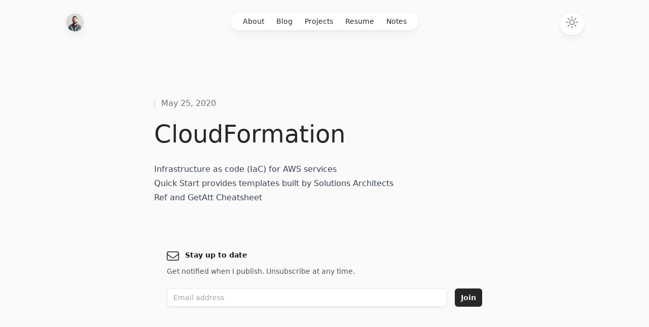

--- FILE ---
content_type: text/html; charset=utf-8
request_url: https://www.rocky.dev/notes/aws/cloudformation
body_size: 6401
content:
<!DOCTYPE html><html class="h-full antialiased" lang="en"><head><meta charSet="utf-8" data-next-head=""/><meta name="viewport" content="width=device-width" data-next-head=""/><meta name="twitter:card" content="summary_large_image" data-next-head=""/><meta property="og:locale" content="en_US" data-next-head=""/><meta property="og:site_name" content="Rocky Warren" data-next-head=""/><link rel="preload" as="image" imageSrcSet="/_next/image?url=%2F_next%2Fstatic%2Fmedia%2Favatar.fb37e1cc.jpg&amp;w=16&amp;q=75 16w, /_next/image?url=%2F_next%2Fstatic%2Fmedia%2Favatar.fb37e1cc.jpg&amp;w=32&amp;q=75 32w, /_next/image?url=%2F_next%2Fstatic%2Fmedia%2Favatar.fb37e1cc.jpg&amp;w=48&amp;q=75 48w, /_next/image?url=%2F_next%2Fstatic%2Fmedia%2Favatar.fb37e1cc.jpg&amp;w=64&amp;q=75 64w, /_next/image?url=%2F_next%2Fstatic%2Fmedia%2Favatar.fb37e1cc.jpg&amp;w=96&amp;q=75 96w, /_next/image?url=%2F_next%2Fstatic%2Fmedia%2Favatar.fb37e1cc.jpg&amp;w=128&amp;q=75 128w, /_next/image?url=%2F_next%2Fstatic%2Fmedia%2Favatar.fb37e1cc.jpg&amp;w=256&amp;q=75 256w, /_next/image?url=%2F_next%2Fstatic%2Fmedia%2Favatar.fb37e1cc.jpg&amp;w=384&amp;q=75 384w, /_next/image?url=%2F_next%2Fstatic%2Fmedia%2Favatar.fb37e1cc.jpg&amp;w=640&amp;q=75 640w, /_next/image?url=%2F_next%2Fstatic%2Fmedia%2Favatar.fb37e1cc.jpg&amp;w=750&amp;q=75 750w, /_next/image?url=%2F_next%2Fstatic%2Fmedia%2Favatar.fb37e1cc.jpg&amp;w=828&amp;q=75 828w, /_next/image?url=%2F_next%2Fstatic%2Fmedia%2Favatar.fb37e1cc.jpg&amp;w=1080&amp;q=75 1080w, /_next/image?url=%2F_next%2Fstatic%2Fmedia%2Favatar.fb37e1cc.jpg&amp;w=1200&amp;q=75 1200w, /_next/image?url=%2F_next%2Fstatic%2Fmedia%2Favatar.fb37e1cc.jpg&amp;w=1920&amp;q=75 1920w, /_next/image?url=%2F_next%2Fstatic%2Fmedia%2Favatar.fb37e1cc.jpg&amp;w=2048&amp;q=75 2048w, /_next/image?url=%2F_next%2Fstatic%2Fmedia%2Favatar.fb37e1cc.jpg&amp;w=3840&amp;q=75 3840w" imageSizes="2.25rem" data-next-head=""/><title data-next-head="">CloudFormation - Rocky Warren</title><meta name="robots" content="index,follow" data-next-head=""/><meta name="description" content="Rocky Warren&#x27;s CloudFormation notes." data-next-head=""/><meta property="og:title" content="CloudFormation - Rocky Warren" data-next-head=""/><meta property="og:description" content="Rocky Warren&#x27;s CloudFormation notes." data-next-head=""/><meta property="og:url" content="https://www.rocky.dev/notes/aws/cloudformation" data-next-head=""/><meta property="og:type" content="article" data-next-head=""/><meta property="og:image" content="https://www.rocky.dev/api/og?title=CloudFormation" data-next-head=""/><meta property="og:image:alt" content="CloudFormation - Rocky Warren" data-next-head=""/><link rel="canonical" href="https://www.rocky.dev/notes/aws/cloudformation" data-next-head=""/><script type="application/ld+json" data-next-head="">{"@context":"https://schema.org","@type":"Article","datePublished":"2020-05-25","description":"Rocky Warren&apos;s CloudFormation notes.","mainEntityOfPage":{"@type":"WebPage","@id":"https://www.rocky.dev/notes/aws/cloudformation"},"headline":"CloudFormation - Rocky Warren","image":["https://www.rocky.dev/api/og?title=CloudFormation"],"dateModified":"2020-05-25","author":{"@type":"Person","name":"Rocky Warren"},"publisher":{"@type":"Organization","name":"Rocky Warren"}}</script><script>
  const darkModeMediaQuery = window.matchMedia('(prefers-color-scheme: dark)')

  updateMode()
  darkModeMediaQuery.addEventListener('change', updateModeWithoutTransitions)
  window.addEventListener('storage', updateModeWithoutTransitions)

  function updateModeWithoutTransitions() {
    disableTransitionsTemporarily()
    updateMode()
  }

  function updateMode() {
    const isSystemDarkMode = darkModeMediaQuery.matches
    const isDarkMode = window.localStorage.isDarkMode === 'true' || (!('isDarkMode' in window.localStorage) && isSystemDarkMode)

    if (isDarkMode) {
      document.documentElement.classList.add('dark')
    } else {
      document.documentElement.classList.remove('dark')
    }

    if (isDarkMode === isSystemDarkMode) {
      delete window.localStorage.isDarkMode
    }
  }

  function disableTransitionsTemporarily() {
    document.documentElement.classList.add('[&_*]:!transition-none')
    window.setTimeout(() => {
      document.documentElement.classList.remove('[&_*]:!transition-none')
    }, 0)
  }
</script><script data-domain="rocky.dev" defer="" src="/js/script.js"></script><link href="/favicon.svg" rel="icon"/><link href="https://www.rocky.dev/rss/feed.xml" rel="alternate" type="application/rss+xml"/><link href="https://www.rocky.dev/rss/feed.json" rel="alternate" type="application/feed+json"/><link data-next-font="" rel="preconnect" href="/" crossorigin="anonymous"/><link rel="preload" href="/_next/static/css/c8d5587eec16402a.css" as="style"/><link rel="stylesheet" href="/_next/static/css/c8d5587eec16402a.css" data-n-g=""/><noscript data-n-css=""></noscript><script defer="" nomodule="" src="/_next/static/chunks/polyfills-42372ed130431b0a.js"></script><script src="/_next/static/chunks/webpack-2da1769ff35eb1ed.js" defer=""></script><script src="/_next/static/chunks/framework-b9fd9bcc3ecde907.js" defer=""></script><script src="/_next/static/chunks/main-28522ff39ee37eb9.js" defer=""></script><script src="/_next/static/chunks/pages/_app-776175ae8b697a1f.js" defer=""></script><script src="/_next/static/chunks/pages/notes/aws/cloudformation-a0c3de069360471b.js" defer=""></script><script src="/_next/static/9lons9KUPB8emW8VPxTw0/_buildManifest.js" defer=""></script><script src="/_next/static/9lons9KUPB8emW8VPxTw0/_ssgManifest.js" defer=""></script></head><body class="flex h-full flex-col bg-zinc-50 dark:bg-black"><div id="__next"><div class="fixed inset-0 flex justify-center sm:px-8"><div class="flex w-full max-w-7xl lg:px-8"><div class="w-full bg-white ring-1 ring-zinc-100 dark:bg-zinc-900 dark:ring-zinc-300/20 print:hidden"></div></div></div><div class="relative"><header class="pointer-events-none relative z-50 flex flex-col print:hidden" style="height:var(--header-height);margin-bottom:var(--header-mb)"><div class="top-0 z-10 h-16 pt-6" style="position:var(--header-position)"><div class="sm:px-8 top-[var(--header-top,theme(spacing.6))] w-full" style="position:var(--header-inner-position)"><div class="mx-auto max-w-7xl lg:px-8"><div class="relative px-4 sm:px-8 lg:px-12"><div class="mx-auto max-w-2xl lg:max-w-5xl"><div class="relative flex gap-4"><div class="flex flex-1"><div class="h-10 w-10 rounded-full bg-white/90 p-0.5 shadow-lg shadow-zinc-800/5 ring-1 ring-zinc-900/5 backdrop-blur dark:bg-zinc-800/90 dark:ring-white/10"><a aria-label="Home" class="pointer-events-auto" href="/"><img alt="Rocky Warren" width="2080" height="2080" decoding="async" data-nimg="1" class="rounded-full bg-zinc-100 object-cover dark:bg-zinc-800 h-9 w-9" style="color:transparent;background-size:cover;background-position:50% 50%;background-repeat:no-repeat;background-image:url(&quot;data:image/svg+xml;charset=utf-8,%3Csvg xmlns=&#x27;http://www.w3.org/2000/svg&#x27; viewBox=&#x27;0 0 320 320&#x27;%3E%3Cfilter id=&#x27;b&#x27; color-interpolation-filters=&#x27;sRGB&#x27;%3E%3CfeGaussianBlur stdDeviation=&#x27;20&#x27;/%3E%3CfeColorMatrix values=&#x27;1 0 0 0 0 0 1 0 0 0 0 0 1 0 0 0 0 0 100 -1&#x27; result=&#x27;s&#x27;/%3E%3CfeFlood x=&#x27;0&#x27; y=&#x27;0&#x27; width=&#x27;100%25&#x27; height=&#x27;100%25&#x27;/%3E%3CfeComposite operator=&#x27;out&#x27; in=&#x27;s&#x27;/%3E%3CfeComposite in2=&#x27;SourceGraphic&#x27;/%3E%3CfeGaussianBlur stdDeviation=&#x27;20&#x27;/%3E%3C/filter%3E%3Cimage width=&#x27;100%25&#x27; height=&#x27;100%25&#x27; x=&#x27;0&#x27; y=&#x27;0&#x27; preserveAspectRatio=&#x27;none&#x27; style=&#x27;filter: url(%23b);&#x27; href=&#x27;[data-uri]&#x27;/%3E%3C/svg%3E&quot;)" sizes="2.25rem" srcSet="/_next/image?url=%2F_next%2Fstatic%2Fmedia%2Favatar.fb37e1cc.jpg&amp;w=16&amp;q=75 16w, /_next/image?url=%2F_next%2Fstatic%2Fmedia%2Favatar.fb37e1cc.jpg&amp;w=32&amp;q=75 32w, /_next/image?url=%2F_next%2Fstatic%2Fmedia%2Favatar.fb37e1cc.jpg&amp;w=48&amp;q=75 48w, /_next/image?url=%2F_next%2Fstatic%2Fmedia%2Favatar.fb37e1cc.jpg&amp;w=64&amp;q=75 64w, /_next/image?url=%2F_next%2Fstatic%2Fmedia%2Favatar.fb37e1cc.jpg&amp;w=96&amp;q=75 96w, /_next/image?url=%2F_next%2Fstatic%2Fmedia%2Favatar.fb37e1cc.jpg&amp;w=128&amp;q=75 128w, /_next/image?url=%2F_next%2Fstatic%2Fmedia%2Favatar.fb37e1cc.jpg&amp;w=256&amp;q=75 256w, /_next/image?url=%2F_next%2Fstatic%2Fmedia%2Favatar.fb37e1cc.jpg&amp;w=384&amp;q=75 384w, /_next/image?url=%2F_next%2Fstatic%2Fmedia%2Favatar.fb37e1cc.jpg&amp;w=640&amp;q=75 640w, /_next/image?url=%2F_next%2Fstatic%2Fmedia%2Favatar.fb37e1cc.jpg&amp;w=750&amp;q=75 750w, /_next/image?url=%2F_next%2Fstatic%2Fmedia%2Favatar.fb37e1cc.jpg&amp;w=828&amp;q=75 828w, /_next/image?url=%2F_next%2Fstatic%2Fmedia%2Favatar.fb37e1cc.jpg&amp;w=1080&amp;q=75 1080w, /_next/image?url=%2F_next%2Fstatic%2Fmedia%2Favatar.fb37e1cc.jpg&amp;w=1200&amp;q=75 1200w, /_next/image?url=%2F_next%2Fstatic%2Fmedia%2Favatar.fb37e1cc.jpg&amp;w=1920&amp;q=75 1920w, /_next/image?url=%2F_next%2Fstatic%2Fmedia%2Favatar.fb37e1cc.jpg&amp;w=2048&amp;q=75 2048w, /_next/image?url=%2F_next%2Fstatic%2Fmedia%2Favatar.fb37e1cc.jpg&amp;w=3840&amp;q=75 3840w" src="/_next/image?url=%2F_next%2Fstatic%2Fmedia%2Favatar.fb37e1cc.jpg&amp;w=3840&amp;q=75"/></a></div></div><div class="flex flex-1 justify-end md:justify-center"><div class="pointer-events-auto md:hidden" data-headlessui-state=""><button class="group flex items-center rounded-full bg-white/90 px-4 py-2 text-sm font-medium text-zinc-800 shadow-lg shadow-zinc-800/5 ring-1 ring-zinc-900/5 backdrop-blur dark:bg-zinc-800/90 dark:text-zinc-200 dark:ring-white/10 dark:hover:ring-white/20" type="button" aria-expanded="false" data-headlessui-state="">Menu<svg aria-hidden="true" focusable="false" data-prefix="fal" data-icon="chevron-down" class="svg-inline--fa fa-chevron-down ml-3 h-auto w-2 text-zinc-500 group-hover:text-zinc-700 dark:group-hover:text-zinc-500" role="img" xmlns="http://www.w3.org/2000/svg" viewBox="0 0 512 512"><path fill="currentColor" d="M267.3 395.3c-6.2 6.2-16.4 6.2-22.6 0l-192-192c-6.2-6.2-6.2-16.4 0-22.6s16.4-6.2 22.6 0L256 361.4 436.7 180.7c6.2-6.2 16.4-6.2 22.6 0s6.2 16.4 0 22.6l-192 192z"></path></svg></button></div><span hidden="" style="position:fixed;top:1px;left:1px;width:1px;height:0;padding:0;margin:-1px;overflow:hidden;clip:rect(0, 0, 0, 0);white-space:nowrap;border-width:0;display:none"></span><nav class="pointer-events-auto hidden md:block"><ul class="flex rounded-full bg-white/90 px-3 text-sm font-medium text-zinc-800 shadow-lg shadow-zinc-800/5 ring-1 ring-zinc-900/5 backdrop-blur dark:bg-zinc-800/90 dark:text-zinc-200 dark:ring-white/10"><li><a class="relative block px-3 py-2 transition hover:text-blue-700 dark:hover:text-blue-400" href="/about">About</a></li><li><a class="relative block px-3 py-2 transition hover:text-blue-700 dark:hover:text-blue-400" href="/blog">Blog</a></li><li><a class="relative block px-3 py-2 transition hover:text-blue-700 dark:hover:text-blue-400" href="/projects">Projects</a></li><li><a class="relative block px-3 py-2 transition hover:text-blue-700 dark:hover:text-blue-400" href="/resume">Resume</a></li><li><a class="relative block px-3 py-2 transition hover:text-blue-700 dark:hover:text-blue-400" href="/notes">Notes</a></li></ul></nav></div><div class="flex justify-end md:flex-1"><div class="pointer-events-auto"><button aria-label="Toggle dark mode" class="group rounded-full bg-white/90 px-3 py-2 shadow-lg shadow-zinc-800/5 ring-1 ring-zinc-900/5 backdrop-blur transition dark:bg-zinc-800/90 dark:ring-white/10 dark:hover:ring-white/20" type="button"><svg aria-hidden="true" focusable="false" data-prefix="fal" data-icon="sun-bright" class="svg-inline--fa fa-sun-bright h-6 w-6 fill-zinc-100 text-zinc-500 transition group-hover:fill-zinc-200 group-hover:text-zinc-700 dark:hidden [@media(prefers-color-scheme:dark)]:fill-blue-50 [@media(prefers-color-scheme:dark)]:text-blue-500 [@media(prefers-color-scheme:dark)]:group-hover:fill-blue-50 [@media(prefers-color-scheme:dark)]:group-hover:text-blue-700" role="img" xmlns="http://www.w3.org/2000/svg" viewBox="0 0 512 512"><path fill="currentColor" d="M256 0c8.8 0 16 7.2 16 16l0 80c0 8.8-7.2 16-16 16s-16-7.2-16-16l0-80c0-8.8 7.2-16 16-16zM0 256c0-8.8 7.2-16 16-16l80 0c8.8 0 16 7.2 16 16s-7.2 16-16 16l-80 0c-8.8 0-16-7.2-16-16zm400 0c0-8.8 7.2-16 16-16l80 0c8.8 0 16 7.2 16 16s-7.2 16-16 16l-80 0c-8.8 0-16-7.2-16-16zM256 400c8.8 0 16 7.2 16 16l0 80c0 8.8-7.2 16-16 16s-16-7.2-16-16l0-80c0-8.8 7.2-16 16-16zM75 75c6.2-6.2 16.4-6.2 22.6 0l56.6 56.6c6.2 6.2 6.2 16.4 0 22.6s-16.4 6.2-22.6 0L75 97.6c-6.2-6.2-6.2-16.4 0-22.6zm0 362c-6.2-6.2-6.2-16.4 0-22.6l56.6-56.6c6.2-6.2 16.4-6.2 22.6 0s6.2 16.4 0 22.6L97.6 437c-6.2 6.2-16.4 6.2-22.6 0zM357.8 154.2c-6.2-6.2-6.2-16.4 0-22.6L414.4 75c6.2-6.2 16.4-6.2 22.6 0s6.2 16.4 0 22.6l-56.6 56.6c-6.2 6.2-16.4 6.2-22.6 0zm0 203.6c6.2-6.2 16.4-6.2 22.6 0L437 414.4c6.2 6.2 6.2 16.4 0 22.6s-16.4 6.2-22.6 0l-56.6-56.6c-6.2-6.2-6.2-16.4 0-22.6zM336 256a80 80 0 1 0 -160 0 80 80 0 1 0 160 0zm-192 0a112 112 0 1 1 224 0 112 112 0 1 1 -224 0z"></path></svg><svg aria-hidden="true" focusable="false" data-prefix="fal" data-icon="moon-stars" class="svg-inline--fa fa-moon-stars hidden h-6 w-6 fill-zinc-700 text-zinc-500 transition dark:block [@media(prefers-color-scheme:dark)]:group-hover:text-zinc-400 [@media_not_(prefers-color-scheme:dark)]:fill-blue-400/10 [@media_not_(prefers-color-scheme:dark)]:text-blue-500" role="img" xmlns="http://www.w3.org/2000/svg" viewBox="0 0 512 512"><path fill="currentColor" d="M304 0c8.8 0 16 7.2 16 16l0 32 32 0c8.8 0 16 7.2 16 16s-7.2 16-16 16l-32 0 0 32c0 8.8-7.2 16-16 16s-16-7.2-16-16l0-32-32 0c-8.8 0-16-7.2-16-16s7.2-16 16-16l32 0 0-32c0-8.8 7.2-16 16-16zM156.6 163.9C85.3 180 32 243.8 32 320.2c0 88.5 71.6 160.2 159.8 160.2c25.7 0 50-6.1 71.5-16.9c-87.6-11.3-155.1-86.4-155.1-177.2c0-47.4 18.4-90.4 48.4-122.4zM0 320.2C0 214.1 85.8 128 191.8 128c5.5 0 10.9 .2 16.3 .7c7 .6 12.8 5.7 14.3 12.5s-1.6 13.9-7.7 17.3c-44.4 25.2-74.4 73-74.4 127.8c0 81 65.5 146.6 146.2 146.6c8.6 0 17-.7 25.1-2.2c6.9-1.2 13.8 2.2 17 8.5s1.9 13.8-3.1 18.7c-34.5 33.6-81.7 54.4-133.6 54.4C85.8 512.4 0 426.3 0 320.2zM432 160l0 64 64 0c8.8 0 16 7.2 16 16s-7.2 16-16 16l-64 0 0 64c0 8.8-7.2 16-16 16s-16-7.2-16-16l0-64-64 0c-8.8 0-16-7.2-16-16s7.2-16 16-16l64 0 0-64c0-8.8 7.2-16 16-16s16 7.2 16 16z"></path></svg></button></div></div></div></div></div></div></div></div></header><main><div class="sm:px-8 mt-16 lg:mt-32"><div class="mx-auto max-w-7xl lg:px-8"><div class="relative px-4 sm:px-8 lg:px-12"><div class="mx-auto max-w-2xl lg:max-w-5xl"><div class="xl:relative"><div class="mx-auto max-w-2xl"><article><header class="flex flex-col"><h1 class="mt-6 text-4xl text-zinc-800 dark:text-zinc-100 sm:text-5xl">CloudFormation</h1><time class="order-first flex items-center text-base text-zinc-500 dark:text-zinc-300" dateTime="2020-05-25"><span class="h-4 w-0.5 rounded-full bg-zinc-200 dark:bg-zinc-500"></span><span class="ml-3">May 25, 2020</span></time></header><div class="mt-8 prose prose-blue max-w-none dark:prose-invert prose-a:no-underline hover:prose-a:text-blue-700 dark:hover:prose-a:text-blue-400"><ul>
<li>Infrastructure as code (IaC) for AWS services</li>
<li><a href="https://aws.amazon.com/quickstart/">Quick Start</a> provides templates built by Solutions Architects</li>
<li><a href="https://theburningmonk.com/cloudformation-ref-and-getatt-cheatsheet/">Ref and GetAtt Cheatsheet</a></li>
</ul></div></article><form class="not-prose rounded-2xl border border-zinc-100 p-6 dark:border-zinc-700/40 mt-16"><h2 class="flex text-sm font-semibold text-zinc-900 dark:text-zinc-100"><svg aria-hidden="true" focusable="false" data-prefix="fal" data-icon="envelope" class="svg-inline--fa fa-envelope h-6 w-6 flex-none" role="img" xmlns="http://www.w3.org/2000/svg" viewBox="0 0 512 512"><path fill="currentColor" d="M64 96c-17.7 0-32 14.3-32 32l0 39.9L227.6 311.3c16.9 12.4 39.9 12.4 56.8 0L480 167.9l0-39.9c0-17.7-14.3-32-32-32L64 96zM32 207.6L32 384c0 17.7 14.3 32 32 32l384 0c17.7 0 32-14.3 32-32l0-176.4L303.3 337.1c-28.2 20.6-66.5 20.6-94.6 0L32 207.6zM0 128C0 92.7 28.7 64 64 64l384 0c35.3 0 64 28.7 64 64l0 256c0 35.3-28.7 64-64 64L64 448c-35.3 0-64-28.7-64-64L0 128z"></path></svg><span class="ml-3">Stay up to date</span></h2><p class="mt-2 text-sm text-zinc-600 dark:text-zinc-300">Get notified when I publish. Unsubscribe at any time.</p><div class="mt-6 flex"><input aria-label="Email address" class="min-w-0 flex-auto appearance-none rounded-md border border-zinc-900/10 bg-white px-3 py-[calc(theme(spacing.2)-1px)] shadow-md shadow-zinc-800/5 placeholder:text-zinc-400 focus:border-blue-500 focus:outline-none focus:ring-4 focus:ring-blue-500/10 dark:border-zinc-700 dark:bg-zinc-700/[0.15] dark:text-zinc-200 dark:placeholder:text-zinc-500 dark:focus:border-blue-400 dark:focus:ring-blue-400/10 sm:text-sm" placeholder="Email address" required="" type="email" value=""/><button class="inline-flex items-center gap-2 justify-center rounded-md py-2 px-3 text-sm outline-offset-2 transition active:transition-none bg-zinc-800 font-semibold text-zinc-100 hover:bg-zinc-700 active:bg-zinc-800 active:text-zinc-100/70 dark:bg-zinc-700 dark:hover:bg-zinc-600 dark:active:bg-zinc-700 dark:active:text-zinc-100/70 ml-4 flex-none" type="submit">Join</button></div></form></div></div></div></div></div></div></main><footer class="mt-32 print:hidden"><div class="sm:px-8"><div class="mx-auto max-w-7xl lg:px-8"><div class="border-t border-zinc-100 pb-16 pt-10 dark:border-zinc-700/40"><div class="relative px-4 sm:px-8 lg:px-12"><div class="mx-auto max-w-2xl lg:max-w-5xl"><div class="flex flex-col items-center justify-between gap-6 text-zinc-800 dark:text-zinc-200 sm:flex-row"><div class="flex flex-wrap justify-center gap-6 text-sm font-medium"><a class="transition hover:text-blue-700 dark:hover:text-blue-400" href="/about">About</a><a class="transition hover:text-blue-700 dark:hover:text-blue-400" href="/blog">Blog</a><a class="transition hover:text-blue-700 dark:hover:text-blue-400" href="/projects">Projects</a><a class="transition hover:text-blue-700 dark:hover:text-blue-400" href="/resume">Resume</a><a class="transition hover:text-blue-700 dark:hover:text-blue-400" href="/notes">Notes</a><a class="transition hover:text-blue-700 dark:hover:text-blue-400" href="/privacy-and-terms">Privacy</a><a class="transition hover:text-blue-700 dark:hover:text-blue-400" href="/privacy-and-terms">Terms</a></div><ul class="flex gap-6" role="list"><li class="flex"><a aria-label="Follow on GitHub" class="group flex items-center text-sm font-medium text-zinc-800 transition hover:text-blue-700 dark:text-zinc-300 dark:hover:text-blue-400" href="https://github.com/therockstorm"><svg aria-hidden="true" focusable="false" data-prefix="fab" data-icon="github" class="svg-inline--fa fa-github h-5 w-5 flex-none text-zinc-500 transition group-hover:text-blue-700" role="img" xmlns="http://www.w3.org/2000/svg" viewBox="0 0 496 512"><path fill="currentColor" d="M165.9 397.4c0 2-2.3 3.6-5.2 3.6-3.3.3-5.6-1.3-5.6-3.6 0-2 2.3-3.6 5.2-3.6 3-.3 5.6 1.3 5.6 3.6zm-31.1-4.5c-.7 2 1.3 4.3 4.3 4.9 2.6 1 5.6 0 6.2-2s-1.3-4.3-4.3-5.2c-2.6-.7-5.5.3-6.2 2.3zm44.2-1.7c-2.9.7-4.9 2.6-4.6 4.9.3 2 2.9 3.3 5.9 2.6 2.9-.7 4.9-2.6 4.6-4.6-.3-1.9-3-3.2-5.9-2.9zM244.8 8C106.1 8 0 113.3 0 252c0 110.9 69.8 205.8 169.5 239.2 12.8 2.3 17.3-5.6 17.3-12.1 0-6.2-.3-40.4-.3-61.4 0 0-70 15-84.7-29.8 0 0-11.4-29.1-27.8-36.6 0 0-22.9-15.7 1.6-15.4 0 0 24.9 2 38.6 25.8 21.9 38.6 58.6 27.5 72.9 20.9 2.3-16 8.8-27.1 16-33.7-55.9-6.2-112.3-14.3-112.3-110.5 0-27.5 7.6-41.3 23.6-58.9-2.6-6.5-11.1-33.3 2.6-67.9 20.9-6.5 69 27 69 27 20-5.6 41.5-8.5 62.8-8.5s42.8 2.9 62.8 8.5c0 0 48.1-33.6 69-27 13.7 34.7 5.2 61.4 2.6 67.9 16 17.7 25.8 31.5 25.8 58.9 0 96.5-58.9 104.2-114.8 110.5 9.2 7.9 17 22.9 17 46.4 0 33.7-.3 75.4-.3 83.6 0 6.5 4.6 14.4 17.3 12.1C428.2 457.8 496 362.9 496 252 496 113.3 383.5 8 244.8 8zM97.2 352.9c-1.3 1-1 3.3.7 5.2 1.6 1.6 3.9 2.3 5.2 1 1.3-1 1-3.3-.7-5.2-1.6-1.6-3.9-2.3-5.2-1zm-10.8-8.1c-.7 1.3.3 2.9 2.3 3.9 1.6 1 3.6.7 4.3-.7.7-1.3-.3-2.9-2.3-3.9-2-.6-3.6-.3-4.3.7zm32.4 35.6c-1.6 1.3-1 4.3 1.3 6.2 2.3 2.3 5.2 2.6 6.5 1 1.3-1.3.7-4.3-1.3-6.2-2.2-2.3-5.2-2.6-6.5-1zm-11.4-14.7c-1.6 1-1.6 3.6 0 5.9 1.6 2.3 4.3 3.3 5.6 2.3 1.6-1.3 1.6-3.9 0-6.2-1.4-2.3-4-3.3-5.6-2z"></path></svg></a></li><li class="flex"><a aria-label="Follow on LinkedIn" class="group flex items-center text-sm font-medium text-zinc-800 transition hover:text-blue-700 dark:text-zinc-300 dark:hover:text-blue-400" href="https://www.linkedin.com/in/rockywarren/"><svg aria-hidden="true" focusable="false" data-prefix="fab" data-icon="linkedin" class="svg-inline--fa fa-linkedin h-5 w-5 flex-none text-zinc-500 transition group-hover:text-blue-700" role="img" xmlns="http://www.w3.org/2000/svg" viewBox="0 0 448 512"><path fill="currentColor" d="M416 32H31.9C14.3 32 0 46.5 0 64.3v383.4C0 465.5 14.3 480 31.9 480H416c17.6 0 32-14.5 32-32.3V64.3c0-17.8-14.4-32.3-32-32.3zM135.4 416H69V202.2h66.5V416zm-33.2-243c-21.3 0-38.5-17.3-38.5-38.5S80.9 96 102.2 96c21.2 0 38.5 17.3 38.5 38.5 0 21.3-17.2 38.5-38.5 38.5zm282.1 243h-66.4V312c0-24.8-.5-56.7-34.5-56.7-34.6 0-39.9 27-39.9 54.9V416h-66.4V202.2h63.7v29.2h.9c8.9-16.8 30.6-34.5 62.9-34.5 67.2 0 79.7 44.3 79.7 101.9V416z"></path></svg></a></li><li class="flex"><a aria-label="Subscribe to RSS" class="group flex items-center text-sm font-medium text-zinc-800 transition hover:text-blue-700 dark:text-zinc-300 dark:hover:text-blue-400" href="/rss/feed.xml"><svg aria-hidden="true" focusable="false" data-prefix="fal" data-icon="rss" class="svg-inline--fa fa-rss h-5 w-5 flex-none text-zinc-500 transition group-hover:text-blue-700" role="img" xmlns="http://www.w3.org/2000/svg" viewBox="0 0 448 512"><path fill="currentColor" d="M16 32C7.2 32 0 39.2 0 48s7.2 16 16 16c220.9 0 400 179.1 400 400c0 8.8 7.2 16 16 16s16-7.2 16-16C448 225.4 254.6 32 16 32zm0 144c-8.8 0-16 7.2-16 16s7.2 16 16 16c141.4 0 256 114.6 256 256c0 8.8 7.2 16 16 16s16-7.2 16-16c0-159.1-128.9-288-288-288zM32 416a32 32 0 1 1 64 0 32 32 0 1 1 -64 0zm96 0A64 64 0 1 0 0 416a64 64 0 1 0 128 0z"></path></svg></a></li></ul></div></div></div></div></div></div></footer></div></div><script id="__NEXT_DATA__" type="application/json">{"props":{"pageProps":{}},"page":"/notes/aws/cloudformation","query":{},"buildId":"9lons9KUPB8emW8VPxTw0","nextExport":true,"autoExport":true,"isFallback":false,"scriptLoader":[]}</script></body></html>

--- FILE ---
content_type: application/javascript; charset=utf-8
request_url: https://www.rocky.dev/_next/static/chunks/pages/notes/aws/cloudformation-a0c3de069360471b.js
body_size: 1650
content:
(self.webpackChunk_N_E=self.webpackChunk_N_E||[]).push([[4256],{262:(e,t,n)=>{"use strict";n.d(t,{s:()=>a});var s=n(37876),i=n(69241);function a(e){let{children:t,className:n}=e;return(0,s.jsx)("div",{className:(0,i.A)(n,"prose prose-blue max-w-none dark:prose-invert prose-a:no-underline hover:prose-a:text-blue-700 dark:hover:prose-a:text-blue-400"),children:t})}},11227:(e,t,n)=>{"use strict";n.r(t),n.d(t,{default:()=>o,meta:()=>r});var s=n(37876),i=n(91668),a=n(32779);let r={date:"2020-05-25",title:"CloudFormation",description:""},c=e=>(0,s.jsx)(a.T,Object.assign({meta:r},e));function l(e){let t=Object.assign({ul:"ul",li:"li",a:"a"},(0,i.RP)(),e.components);return(0,s.jsxs)(t.ul,{children:["\n",(0,s.jsx)(t.li,{children:"Infrastructure as code (IaC) for AWS services"}),"\n",(0,s.jsxs)(t.li,{children:[(0,s.jsx)(t.a,{href:"https://aws.amazon.com/quickstart/",children:"Quick Start"})," provides templates built by Solutions Architects"]}),"\n",(0,s.jsx)(t.li,{children:(0,s.jsx)(t.a,{href:"https://theburningmonk.com/cloudformation-ref-and-getatt-cheatsheet/",children:"Ref and GetAtt Cheatsheet"})}),"\n"]})}let o=function(){let e=arguments.length>0&&void 0!==arguments[0]?arguments[0]:{};return(0,s.jsx)(c,Object.assign({},e,{children:(0,s.jsx)(l,e)}))}},17404:(e,t,n)=>{"use strict";function s(e){return new Date(`${e}T00:00:00Z`).toLocaleDateString("en-US",{day:"numeric",month:"long",timeZone:"UTC",year:"numeric"})}n.d(t,{Y:()=>s})},32779:(e,t,n)=>{"use strict";n.d(t,{T:()=>x});var s=n(37876),i=n(77328),a=n.n(i),r=n(14e3),c=n(62867),l=n(68106),o=n(81580),d=n(262),u=n(17404),m=n(6989);function x(e){let{children:t,isRssFeed:n=!1,meta:i}=e,x=(0,r.usePathname)();if(n)return t;let h=x?.startsWith("/notes/")?`${m.Ii}'s ${i.title} notes.`:"",p=i.author??m.Ii,b=i.description?i.description:h,f=`${i.title} - ${p}`,j=`${m.W6}${x}`,g=i.canonical??j,z=i.images??[{alt:f,url:`${m.W6}/api/og?title=${encodeURIComponent(i.title)}`}];return(0,s.jsxs)(s.Fragment,{children:[(0,s.jsx)(a(),{children:(0,s.jsx)("title",{children:f})}),(0,s.jsx)(c.bV,{canonical:g,description:b,openGraph:{description:b,images:z,title:f,type:"article",url:j},title:f}),(0,s.jsx)(c.dp,{authorName:p,datePublished:i.date,description:(0,m.X6)(b),images:z.map(e=>e.url),publisherName:p,title:(0,m.X6)(f),url:j}),(0,s.jsx)(l.mc,{className:"mt-16 lg:mt-32",children:(0,s.jsx)("div",{className:"xl:relative",children:(0,s.jsxs)("div",{className:"mx-auto max-w-2xl",children:[(0,s.jsxs)("article",{children:[(0,s.jsxs)("header",{className:"flex flex-col",children:[(0,s.jsx)("h1",{className:"mt-6 text-4xl text-zinc-800 dark:text-zinc-100 sm:text-5xl",children:i.title}),(0,s.jsxs)("time",{className:"order-first flex items-center text-base text-zinc-500 dark:text-zinc-300",dateTime:i.date,children:[(0,s.jsx)("span",{className:"h-4 w-0.5 rounded-full bg-zinc-200 dark:bg-zinc-500"}),(0,s.jsx)("span",{className:"ml-3",children:(0,u.Y)(i.date)})]})]}),(0,s.jsx)(d.s,{className:"mt-8",children:t})]}),(0,s.jsx)(o.S,{className:"mt-16"})]})})})]})}},75628:(e,t,n)=>{(window.__NEXT_P=window.__NEXT_P||[]).push(["/notes/aws/cloudformation",function(){return n(11227)}])},81580:(e,t,n)=>{"use strict";n.d(t,{S:()=>l});var s=n(37876),i=n(87133),a=n(21772),r=n(14232),c=n(96969);function l(e){let{className:t,title:n="Stay up to date",subtitle:l="Get notified when I publish. Unsubscribe at any time."}=e,[o,d]=r.useState(""),[u,m]=r.useState(!1);async function x(e){e.preventDefault();let t=await fetch("/api/subscriptions",{body:JSON.stringify({email:o}),method:"POST"});200===t.status?m(!0):console.error(t.status,await t.json())}return(0,s.jsxs)("form",{className:`not-prose rounded-2xl border border-zinc-100 p-6 dark:border-zinc-700/40 ${t??""}`,onSubmit:x,children:[(0,s.jsxs)("h2",{className:"flex text-sm font-semibold text-zinc-900 dark:text-zinc-100",children:[(0,s.jsx)(a.g,{className:"h-6 w-6 flex-none",icon:i.y_8}),(0,s.jsx)("span",{className:"ml-3",children:n})]}),(0,s.jsx)("p",{className:"mt-2 text-sm text-zinc-600 dark:text-zinc-300",children:l}),u&&(0,s.jsx)("p",{className:"mt-2 text-sm text-green-700 dark:text-green-500",children:"Thanks for subscribing!"}),(0,s.jsxs)("div",{className:"mt-6 flex",children:[(0,s.jsx)("input",{"aria-label":"Email address",className:"min-w-0 flex-auto appearance-none rounded-md border border-zinc-900/10 bg-white px-3 py-[calc(theme(spacing.2)-1px)] shadow-md shadow-zinc-800/5 placeholder:text-zinc-400 focus:border-blue-500 focus:outline-none focus:ring-4 focus:ring-blue-500/10 dark:border-zinc-700 dark:bg-zinc-700/[0.15] dark:text-zinc-200 dark:placeholder:text-zinc-500 dark:focus:border-blue-400 dark:focus:ring-blue-400/10 sm:text-sm",onChange:e=>d(e.target.value),placeholder:"Email address",required:!0,type:"email",value:o}),(0,s.jsx)(c.$,{className:"ml-4 flex-none",type:"submit",children:"Join"})]})]})}},91668:(e,t,n)=>{"use strict";n.d(t,{RP:()=>a});var s=n(14232);let i=s.createContext({});function a(e){let t=s.useContext(i);return s.useMemo(()=>"function"==typeof e?e(t):{...t,...e},[t,e])}},96969:(e,t,n)=>{"use strict";n.d(t,{$:()=>l});var s=n(37876),i=n(69241),a=n(48230),r=n.n(a);n(14232);let c={primary:"bg-zinc-800 font-semibold text-zinc-100 hover:bg-zinc-700 active:bg-zinc-800 active:text-zinc-100/70 dark:bg-zinc-700 dark:hover:bg-zinc-600 dark:active:bg-zinc-700 dark:active:text-zinc-100/70",secondary:"bg-zinc-50 font-medium text-zinc-900 hover:bg-zinc-100 active:bg-zinc-100 active:text-zinc-900/60 dark:bg-zinc-800/50 dark:text-zinc-300 dark:hover:bg-zinc-800 dark:hover:text-zinc-50 dark:active:bg-zinc-800/50 dark:active:text-zinc-50/70"};function l(e){let{variant:t="primary",className:n,href:a,onClick:l,...o}=e;return n=(0,i.A)("inline-flex items-center gap-2 justify-center rounded-md py-2 px-3 text-sm outline-offset-2 transition active:transition-none",c[t],n),a?(0,s.jsx)(r(),{className:n,href:a,...o}):(0,s.jsx)("button",{className:n,onClick:l,...o})}}},e=>{e.O(0,[636,6593,8792],()=>e(e.s=75628)),_N_E=e.O()}]);

--- FILE ---
content_type: application/javascript; charset=utf-8
request_url: https://www.rocky.dev/_next/static/chunks/pages/projects-2783aaa8dbe4c06b.js
body_size: 3555
content:
(self.webpackChunk_N_E=self.webpackChunk_N_E||[]).push([[6694],{11446:(e,t,i)=>{"use strict";i.r(t),i.d(t,{default:()=>x});var s=i(37876),n=i(87133),r=i(21772),A=i(77328),a=i.n(A),c=i(54587),l=i.n(c),o=i(14e3),d=i(62867),h=i(49359),m=i(81453),g=i(98610),u=i(6989);let p=[{description:"Securely share passwords and sensitive files over email or store them in insecure locations like cloud or USB drives.",link:{href:"https://www.privacyprotect.dev?utm_source=rocky&utm_medium=web&utm_content=projects",label:"privacyprotect.dev"},logo:g.A,name:"PrivacyProtect"},{description:"Applications demoed to Fortune 100 companies at Vertex Software. They are untested proofs of concept.",link:{href:"https://developer.vertexvis.com/examples/",label:"vertexvis.com"},logo:{src:"/_next/static/media/wind-turbine.ed5c5574.png",height:371,width:387,blurDataURL:"[data-uri]",blurWidth:8,blurHeight:8},name:"3D CAD collaboration"},{description:"Life is too short for bullshit jobs. Discover startups that matter to wisely invest the 2,000 hours a year you spend at work.",link:{href:"https://www.startupintel.dev?utm_source=rocky&utm_medium=web&utm_content=projects",label:"startupintel.dev"},logo:{src:"/_next/static/media/startup-intel.9c6b922b.png",height:512,width:512,blurDataURL:"[data-uri]",blurWidth:8,blurHeight:8},name:"StartupIntel"},{description:"Highly scalable, well-tested, serverless webhook delivery service in use at Dwolla. Find code links at the bottom of the article.",link:{href:"https://www.serverless.com/blog/lessons-learned-from-sending-millions-of-serverless-webhooks",label:"serverless.com"},logo:{src:"/_next/static/media/webhooks.82ea6066.png",height:736,width:720,blurDataURL:"[data-uri]",blurWidth:8,blurHeight:8},name:"Serverless Webhooks"},{description:"The site you're on right now. It's (over)built with NextJS, Tailwind, and MDX and deployed on Vercel.",link:{href:"https://github.com/therockstorm/rocky",label:"github.com"},logo:{src:"/_next/static/media/rocky-dev.2ee8570c.png",height:512,width:448,blurDataURL:"[data-uri]",blurWidth:7,blurHeight:8},name:"rocky.dev"},{description:"Art meets algorithms—masterpieces passed through self-inverse functions to scramble each pixel. Passing that image into the same function yields the original artwork.",link:{href:"https://opensea.io/assets/ethereum/0xf1846f54c57fa5a1bb49aa5aaf42be0817083a94/1",label:"opensea.io"},logo:{src:"/_next/static/media/masterpieces-reimagined.32a23bf7.png",height:124,width:124,blurDataURL:"[data-uri]",blurWidth:8,blurHeight:8},name:"Masterpieces, Reimagined"}];function x(){let e=(0,o.usePathname)(),t="I've worked on lots of projects over the years. From those that are open-source, I'm most proud of these. If you see something interesting, check out the code!",i=`Projects - ${u.Ii}`,A=`${u.W6}${e}`;return(0,s.jsxs)(s.Fragment,{children:[(0,s.jsx)(a(),{children:(0,s.jsx)("title",{children:i})}),(0,s.jsx)(d.bV,{canonical:A,description:t,openGraph:{description:t,title:i,url:A},title:i}),(0,s.jsx)(m.n,{intro:t,title:"Things I've made.",children:(0,s.jsx)("ul",{className:"grid grid-cols-1 gap-x-12 gap-y-16 sm:grid-cols-2 lg:grid-cols-3",role:"list",children:p.map(e=>(0,s.jsxs)(h.Z,{as:"li",children:[(0,s.jsx)("div",{className:"relative z-10 flex h-12 w-12 items-center justify-center rounded-full bg-white shadow-md shadow-zinc-800/5 ring-1 ring-zinc-900/5 dark:border dark:border-zinc-700/50 dark:bg-zinc-800 dark:ring-0",children:(0,s.jsx)(l(),{alt:e.name,className:"h-8 w-8",src:e.logo,unoptimized:!0})}),(0,s.jsx)("h2",{className:"mt-6 text-base font-semibold text-zinc-800 dark:text-zinc-100",children:(0,s.jsx)(h.Z.Link,{href:e.link.href,children:e.name})}),(0,s.jsx)(h.Z.Description,{children:e.description}),(0,s.jsxs)("p",{className:"relative z-10 mt-6 flex text-sm font-medium text-zinc-500 transition group-hover:text-blue-700 dark:text-zinc-400",children:[(0,s.jsx)(r.g,{className:"h-6 w-6 flex-none",icon:n.CQO}),(0,s.jsx)("span",{className:"ml-2",children:e.link.label})]})]},e.name))})})]})}},49056:(e,t,i)=>{(window.__NEXT_P=window.__NEXT_P||[]).push(["/projects",function(){return i(11446)}])},49359:(e,t,i)=>{"use strict";i.d(t,{Z:()=>l});var s=i(37876),n=i(87133),r=i(21772),A=i(69241),a=i(48230),c=i.n(a);function l(e){let{as:t="div",children:i,className:n}=e;return(0,s.jsx)(t,{className:(0,A.A)(n,"group relative flex flex-col items-start"),children:i})}l.Link=function(e){let{children:t,...i}=e;return(0,s.jsxs)(s.Fragment,{children:[(0,s.jsx)("div",{className:"absolute -inset-x-4 -inset-y-6 z-0 scale-95 bg-zinc-50 opacity-0 transition group-hover:scale-100 group-hover:opacity-100 dark:bg-zinc-800/50 sm:-inset-x-6 sm:rounded-2xl"}),(0,s.jsxs)(c(),{...i,children:[(0,s.jsx)("span",{className:"absolute -inset-x-4 -inset-y-6 z-20 sm:-inset-x-6 sm:rounded-2xl"}),(0,s.jsx)("span",{className:"relative z-10",children:t})]})]})},l.Title=function(e){let{as:t="h2",children:i,href:n}=e;return(0,s.jsx)(t,{className:"text-base font-semibold tracking-tight text-zinc-800 dark:text-zinc-100",children:n?(0,s.jsx)(l.Link,{href:n,children:i}):i})},l.Description=function(e){let{children:t}=e;return(0,s.jsx)("p",{className:"relative z-10 mt-2 text-sm text-zinc-600 dark:text-zinc-300",children:t})},l.Cta=function(e){let{children:t}=e;return(0,s.jsxs)("div",{"aria-hidden":"true",className:"relative z-10 mt-4 flex items-center text-sm font-medium text-blue-600",children:[t,(0,s.jsx)(r.g,{className:"ml-1 h-3 w-3",icon:n.XkK})]})},l.Eyebrow=function(e){let{as:t="p",children:i,className:n,decorate:r=!1,...a}=e;return(0,s.jsxs)(t,{className:(0,A.A)(n,"relative z-10 order-first mb-3 flex items-center text-sm text-zinc-500 dark:text-zinc-300",r&&"pl-3.5"),...a,children:[r&&(0,s.jsx)("span",{"aria-hidden":"true",className:"absolute inset-y-0 left-0 flex items-center",children:(0,s.jsx)("span",{className:"h-4 w-0.5 rounded-full bg-zinc-200 dark:bg-zinc-500"})}),i]})}},81453:(e,t,i)=>{"use strict";i.d(t,{n:()=>A});var s=i(37876),n=i(96969),r=i(68106);function A(e){let{children:t,download:i=!1,intro:A,title:a}=e;return(0,s.jsxs)(r.mc,{className:"mt-16 sm:mt-32 print:mt-8",children:[(0,s.jsxs)("header",{className:"max-w-5xl",children:[(0,s.jsxs)("div",{className:"flex",children:[(0,s.jsx)("h1",{className:"flex-grow text-4xl font-bold tracking-tight text-zinc-800 dark:text-zinc-100 sm:text-5xl",children:a}),i&&(0,s.jsx)(n.$,{className:"self-center print:hidden",onClick:function(){window.print()},children:"Download PDF"})]}),A&&(0,s.jsx)("p",{className:"mt-6 text-base text-zinc-600 dark:text-zinc-300",children:A})]}),(0,s.jsx)("div",{className:"mt-16 sm:mt-20 print:mt-8",children:t})]})}},96969:(e,t,i)=>{"use strict";i.d(t,{$:()=>c});var s=i(37876),n=i(69241),r=i(48230),A=i.n(r);i(14232);let a={primary:"bg-zinc-800 font-semibold text-zinc-100 hover:bg-zinc-700 active:bg-zinc-800 active:text-zinc-100/70 dark:bg-zinc-700 dark:hover:bg-zinc-600 dark:active:bg-zinc-700 dark:active:text-zinc-100/70",secondary:"bg-zinc-50 font-medium text-zinc-900 hover:bg-zinc-100 active:bg-zinc-100 active:text-zinc-900/60 dark:bg-zinc-800/50 dark:text-zinc-300 dark:hover:bg-zinc-800 dark:hover:text-zinc-50 dark:active:bg-zinc-800/50 dark:active:text-zinc-50/70"};function c(e){let{variant:t="primary",className:i,href:r,onClick:c,...l}=e;return i=(0,n.A)("inline-flex items-center gap-2 justify-center rounded-md py-2 px-3 text-sm outline-offset-2 transition active:transition-none",a[t],i),r?(0,s.jsx)(A(),{className:i,href:r,...l}):(0,s.jsx)("button",{className:i,onClick:c,...l})}},98610:(e,t,i)=>{"use strict";i.d(t,{A:()=>s});let s={src:"/_next/static/media/privacy-protect.f4ae3b15.png",height:512,width:512,blurDataURL:"[data-uri]",blurWidth:8,blurHeight:8}}},e=>{e.O(0,[636,6593,8792],()=>e(e.s=49056)),_N_E=e.O()}]);

--- FILE ---
content_type: application/javascript; charset=utf-8
request_url: https://www.rocky.dev/_next/static/9lons9KUPB8emW8VPxTw0/_buildManifest.js
body_size: 4772
content:
self.__BUILD_MANIFEST=function(s,e,t,a,o,n){return{__rewrites:{afterFiles:[{has:e,source:"/js/script.js",destination:e},{has:e,source:"/api/event",destination:e}],beforeFiles:[],fallback:[]},__routerFilterStatic:{numItems:0,errorRate:1e-4,numBits:0,numHashes:n,bitArray:[]},__routerFilterDynamic:{numItems:t,errorRate:1e-4,numBits:t,numHashes:n,bitArray:[]},"/":["static/chunks/pages/index-0e600e5d8f8830d2.js"],"/_error":["static/chunks/pages/_error-577d20cf4b946d58.js"],"/about":["static/chunks/pages/about-ab9c195746c3c3fb.js"],"/blog":["static/chunks/pages/blog-4790596a893053b4.js"],"/blog/a-primer-on-multi-party-computation":["static/chunks/pages/blog/a-primer-on-multi-party-computation-5b66a4a574c32d6b.js"],"/blog/android-development-casino-strategy-v1":[s,"static/chunks/pages/blog/android-development-casino-strategy-v1-a27ecf4bce89687b.js"],"/blog/android-development-casino-strategy-v2":[s,"static/chunks/pages/blog/android-development-casino-strategy-v2-f857173cb2eb4a50.js"],"/blog/command-line-mercurial":[s,"static/chunks/pages/blog/command-line-mercurial-dcec7a02b97c3a95.js"],"/blog/connecting-to-rds-databases-from-your-local-machine-without-ssh":[s,"static/chunks/pages/blog/connecting-to-rds-databases-from-your-local-machine-without-ssh-319743dafd7ce06f.js"],"/blog/day-1":["static/chunks/pages/blog/day-1-853657c608473327.js"],"/blog/day-10":["static/chunks/pages/blog/day-10-a576607d37d3c336.js"],"/blog/day-11":["static/chunks/pages/blog/day-11-d97c86d02eaae124.js"],"/blog/day-12":["static/chunks/pages/blog/day-12-2b460918537de75b.js"],"/blog/day-13":["static/chunks/pages/blog/day-13-675e717458d75c93.js"],"/blog/day-14":["static/chunks/pages/blog/day-14-63cf8cdf78270cd9.js"],"/blog/day-15":["static/chunks/pages/blog/day-15-3405700ad09eaa67.js"],"/blog/day-17":["static/chunks/pages/blog/day-17-70f61c2343330be6.js"],"/blog/day-2":["static/chunks/pages/blog/day-2-426d22e5b903ce96.js"],"/blog/day-3":["static/chunks/pages/blog/day-3-40191a3279f4be43.js"],"/blog/day-4":["static/chunks/pages/blog/day-4-785452086c539ed6.js"],"/blog/day-5":["static/chunks/pages/blog/day-5-3a6edef9f15d7782.js"],"/blog/day-6":["static/chunks/pages/blog/day-6-73f847d088f52eb6.js"],"/blog/day-8":["static/chunks/pages/blog/day-8-be517cbf6234084b.js"],"/blog/day-9":["static/chunks/pages/blog/day-9-9a91907bb83c3c6c.js"],"/blog/death-to-standups":["static/chunks/pages/blog/death-to-standups-b19c1377168120a3.js"],"/blog/deep-work":["static/chunks/pages/blog/deep-work-f3223fb8c40bddf7.js"],"/blog/diving-into-android-development":["static/chunks/pages/blog/diving-into-android-development-56355849b102cee8.js"],"/blog/farewell-to-john-deere":["static/chunks/pages/blog/farewell-to-john-deere-da4d97a4484f6a08.js"],"/blog/fresh-hot-100":["static/chunks/pages/blog/fresh-hot-100-a869d4fa2c395b1d.js"],"/blog/full-text-search":[s,"static/chunks/8323-d7b5791663e5b790.js","static/chunks/pages/blog/full-text-search-f316f00255da3b9d.js"],"/blog/getting-mms-working-on-grapheneos-with-google-fi":["static/chunks/pages/blog/getting-mms-working-on-grapheneos-with-google-fi-3db80ed6271e5349.js"],"/blog/git-fundamentals":[s,"static/chunks/pages/blog/git-fundamentals-e04f468c93a6ddcf.js"],"/blog/go-learning-resources":[s,"static/chunks/pages/blog/go-learning-resources-f3cb0ec946a381bf.js"],"/blog/hashing-vs-encryption":["static/chunks/pages/blog/hashing-vs-encryption-262d9b769b8760f2.js"],"/blog/how-high-is-your-technical-debts-interest":["static/chunks/pages/blog/how-high-is-your-technical-debts-interest-2436a203cb9b42cf.js"],"/blog/introducing-privacyprotect":["static/chunks/pages/blog/introducing-privacyprotect-83b7f292bc6b9151.js"],"/blog/kotlin-first-impressions":[s,"static/chunks/pages/blog/kotlin-first-impressions-dc5a37f6bd95de0d.js"],"/blog/lessons-learned-from-sending-millions-of-serverless-webhooks":[s,"static/chunks/pages/blog/lessons-learned-from-sending-millions-of-serverless-webhooks-abc3580c44b95c78.js"],"/blog/linux-bash-aliases":[s,"static/chunks/pages/blog/linux-bash-aliases-b3b78f5dae334c1a.js"],"/blog/measure-what-matters":["static/chunks/pages/blog/measure-what-matters-1eac2effe612edbb.js"],"/blog/motorcycling-across-america":["static/chunks/pages/blog/motorcycling-across-america-71b0b67cd590826e.js"],"/blog/my-tentative-route-across-the-country":["static/chunks/pages/blog/my-tentative-route-across-the-country-bb784d452d90ce5c.js"],"/blog/openapi-spec-first-api-development":["static/chunks/pages/blog/openapi-spec-first-api-development-b08016284c8910f7.js"],"/blog/prime-factors-clojure":[s,"static/chunks/pages/blog/prime-factors-clojure-7669b6e125ad1304.js"],"/blog/prime-factors-scala":[s,"static/chunks/pages/blog/prime-factors-scala-7a381faf27e1c8df.js"],"/blog/reading-list":["static/chunks/pages/blog/reading-list-ae7f98d1ea67cda9.js"],"/blog/running-linux-gui-apps-in-docker-on-mac":[s,"static/chunks/pages/blog/running-linux-gui-apps-in-docker-on-mac-cb31560d572b98ae.js"],"/blog/rust-first-impressions":["static/chunks/pages/blog/rust-first-impressions-8e092431a61a264d.js"],"/blog/save-hours-and-make-life-easier-with-these-free-apps":["static/chunks/pages/blog/save-hours-and-make-life-easier-with-these-free-apps-1926b91efb6c559b.js"],"/blog/scala-best-practices":[s,a,"static/chunks/pages/blog/scala-best-practices-24fa9155a032ffda.js"],"/blog/scala-learning-resources":[a,"static/chunks/pages/blog/scala-learning-resources-466be9da35b774dd.js"],"/blog/scala-the-good-parts":[s,a,"static/chunks/pages/blog/scala-the-good-parts-dd62a44b7e641bab.js"],"/blog/serverless-webhooks-dsmjs-talk":["static/chunks/pages/blog/serverless-webhooks-dsmjs-talk-2b339e0ed4562fae.js"],"/blog/setting-linux-system-time-date-and-time-zone":["static/chunks/pages/blog/setting-linux-system-time-date-and-time-zone-618412dc6aebf7d6.js"],"/blog/solid-principles-to-code-by":["static/chunks/pages/blog/solid-principles-to-code-by-9ed6badf76a5d7ab.js"],"/blog/sqs-best-practices":["static/chunks/pages/blog/sqs-best-practices-09017442e1597fa5.js"],"/blog/start-local-services-fast-in-zero-lines-of-code-with-docker-compose":[s,"static/chunks/pages/blog/start-local-services-fast-in-zero-lines-of-code-with-docker-compose-02d99b7f3fa6af8a.js"],"/blog/test-before-test-after":[s,"static/chunks/pages/blog/test-before-test-after-d2ae2a3638494041.js"],"/blog/the-test-ride":["static/chunks/pages/blog/the-test-ride-fdc547ea5830b6a5.js"],"/blog/thinking-in-systems":["static/chunks/pages/blog/thinking-in-systems-62b7e607f4c4a6cc.js"],"/blog/use-a-script-to-call-it-a-day":[s,"static/chunks/pages/blog/use-a-script-to-call-it-a-day-f2aa135c51799f83.js"],"/blog/when-in-doubt-iterate-faster":["static/chunks/pages/blog/when-in-doubt-iterate-faster-4fc7ca52056ef2c5.js"],"/blog/when-intellij-loses-its-mind-run-this":[s,"static/chunks/pages/blog/when-intellij-loses-its-mind-run-this-45dbaab40b9172d1.js"],"/blog/why-i-quit-drinking":["static/chunks/pages/blog/why-i-quit-drinking-77ef96d011bf3a81.js"],"/notes":["static/chunks/pages/notes-352d5549366e7fce.js"],"/notes/3d":["static/chunks/pages/notes/3d-ffd65cdc22b84cf1.js"],"/notes/articles":["static/chunks/pages/notes/articles-53129122ae4d50a4.js"],"/notes/aws/api-gateway":["static/chunks/pages/notes/aws/api-gateway-b2d45ac1be8f36f7.js"],"/notes/aws/artifact":["static/chunks/pages/notes/aws/artifact-d26ec789ad132cee.js"],"/notes/aws/athena":["static/chunks/pages/notes/aws/athena-f6e3b24f07f7d4d9.js"],"/notes/aws/centralized-logging":["static/chunks/pages/notes/aws/centralized-logging-1a94cee1cf769b8a.js"],"/notes/aws/certificate-manager":["static/chunks/pages/notes/aws/certificate-manager-9364761f2eccd50a.js"],"/notes/aws/cli":["static/chunks/pages/notes/aws/cli-4f8b260117d0c1cd.js"],"/notes/aws/client-vpn":["static/chunks/pages/notes/aws/client-vpn-3482a8cb39c1db54.js"],"/notes/aws/cloud-hardware-security-module":["static/chunks/pages/notes/aws/cloud-hardware-security-module-9679dd0f5646cfab.js"],"/notes/aws/cloudformation":["static/chunks/pages/notes/aws/cloudformation-a0c3de069360471b.js"],"/notes/aws/cloudfront":["static/chunks/pages/notes/aws/cloudfront-59734e7249608378.js"],"/notes/aws/cloudtrail":["static/chunks/pages/notes/aws/cloudtrail-6b3498c036c5a394.js"],"/notes/aws/cloudwatch":["static/chunks/pages/notes/aws/cloudwatch-b2016693b6c963b4.js"],"/notes/aws/cognito":["static/chunks/pages/notes/aws/cognito-9729ec78ec2e861a.js"],"/notes/aws/config":["static/chunks/pages/notes/aws/config-124c25b504005838.js"],"/notes/aws/dectective":["static/chunks/pages/notes/aws/dectective-1c748270006181d7.js"],"/notes/aws/directory-service":["static/chunks/pages/notes/aws/directory-service-0323d7d788322c09.js"],"/notes/aws/dynamodb":["static/chunks/pages/notes/aws/dynamodb-6af85f0af8059e81.js"],"/notes/aws/elastic-beanstalk":["static/chunks/pages/notes/aws/elastic-beanstalk-e589bd40e559ac7c.js"],"/notes/aws/elastic-cloud-compute":["static/chunks/pages/notes/aws/elastic-cloud-compute-7a9ac12926cd3674.js"],"/notes/aws/elastic-file-system":["static/chunks/pages/notes/aws/elastic-file-system-55de549fc8b47188.js"],"/notes/aws/elasticache":["static/chunks/pages/notes/aws/elasticache-75ebe65707546a57.js"],"/notes/aws/eventbridge":["static/chunks/pages/notes/aws/eventbridge-0450f59dd921ad3a.js"],"/notes/aws/firewall-manager":["static/chunks/pages/notes/aws/firewall-manager-423f0eb984157259.js"],"/notes/aws/global-accelerator":["static/chunks/pages/notes/aws/global-accelerator-86d79c4aac0fc453.js"],"/notes/aws/guardduty":["static/chunks/pages/notes/aws/guardduty-240ccc8c99240541.js"],"/notes/aws/identity-and-access-management":["static/chunks/pages/notes/aws/identity-and-access-management-03b87b89127817b8.js"],"/notes/aws/incident-response":["static/chunks/pages/notes/aws/incident-response-0dffd5d421c1adbc.js"],"/notes/aws/inspector":["static/chunks/pages/notes/aws/inspector-36232504c1abbcd5.js"],"/notes/aws/key-management-service":["static/chunks/pages/notes/aws/key-management-service-c65ee3cd40d62153.js"],"/notes/aws/kinesis":["static/chunks/pages/notes/aws/kinesis-10e1d29ba596dd65.js"],"/notes/aws/lambda":["static/chunks/pages/notes/aws/lambda-26ff25e4194a9e35.js"],"/notes/aws/macie":["static/chunks/pages/notes/aws/macie-02c09022399ee200.js"],"/notes/aws/network-firewall":["static/chunks/pages/notes/aws/network-firewall-e6718f80404f2abf.js"],"/notes/aws/penetration-testing":["static/chunks/pages/notes/aws/penetration-testing-c95881271e84656f.js"],"/notes/aws/redshift":["static/chunks/pages/notes/aws/redshift-600e8dbd82fb8ee1.js"],"/notes/aws/relational-database-service":["static/chunks/pages/notes/aws/relational-database-service-f9797867cc8d6299.js"],"/notes/aws/route-53":["static/chunks/pages/notes/aws/route-53-caf291336e093309.js"],"/notes/aws/secrets-manager":["static/chunks/pages/notes/aws/secrets-manager-5c665ae2815a7dee.js"],"/notes/aws/secure-token-service":["static/chunks/pages/notes/aws/secure-token-service-e1da7dfdc02920d2.js"],"/notes/aws/security-certification":["static/chunks/pages/notes/aws/security-certification-3df3ae38d8a5e849.js"],"/notes/aws/security-hub":["static/chunks/pages/notes/aws/security-hub-5680ca79f491d7d1.js"],"/notes/aws/shield":["static/chunks/pages/notes/aws/shield-463dc2b7b3b3fbb0.js"],"/notes/aws/signer":["static/chunks/pages/notes/aws/signer-b01fa5016c741bd3.js"],"/notes/aws/simple-notification-service":["static/chunks/pages/notes/aws/simple-notification-service-c8324291873cdf87.js"],"/notes/aws/simple-queue-service":["static/chunks/pages/notes/aws/simple-queue-service-6ca06d41a69ff539.js"],"/notes/aws/simple-storage-service":["static/chunks/pages/notes/aws/simple-storage-service-c770a8aa6d1ae86a.js"],"/notes/aws/single-sign-on":["static/chunks/pages/notes/aws/single-sign-on-73f23de70f2083ed.js"],"/notes/aws/systems-manager":["static/chunks/pages/notes/aws/systems-manager-32e33f0c36602a3e.js"],"/notes/aws/trusted-advisor":["static/chunks/pages/notes/aws/trusted-advisor-ff71ee7133f665aa.js"],"/notes/aws/virtual-private-cloud":["static/chunks/pages/notes/aws/virtual-private-cloud-76f22be45f132af9.js"],"/notes/aws/web-application-firewall":["static/chunks/pages/notes/aws/web-application-firewall-9d932331356f991e.js"],"/notes/aws/workmail":["static/chunks/pages/notes/aws/workmail-249f3c25ae9318b1.js"],"/notes/aws/x-ray":["static/chunks/pages/notes/aws/x-ray-4aa1b0663b88c35c.js"],"/notes/books/13-things-mentally-strong-parents-dont-do":["static/chunks/pages/notes/books/13-things-mentally-strong-parents-dont-do-393aaea66dd5040f.js"],"/notes/books/15-commitments-of-conscious-leadership":["static/chunks/pages/notes/books/15-commitments-of-conscious-leadership-6948385cd1573270.js"],"/notes/books/30-lessons-for-living":["static/chunks/pages/notes/books/30-lessons-for-living-5848471401cabdf6.js"],"/notes/books/4-hour-workweek":["static/chunks/pages/notes/books/4-hour-workweek-65a224f346c0fdab.js"],"/notes/books/7-habits-of-highly-effective-people":["static/chunks/pages/notes/books/7-habits-of-highly-effective-people-b0a09f6d12f504c8.js"],"/notes/books/art-of-happiness":["static/chunks/pages/notes/books/art-of-happiness-b84a4a94f806de12.js"],"/notes/books/atomic-habits":["static/chunks/pages/notes/books/atomic-habits-c23115b9fa11137d.js"],"/notes/books/be-a-free-range-human":["static/chunks/pages/notes/books/be-a-free-range-human-49c52b19c72b8939.js"],"/notes/books/brain-rules":["static/chunks/pages/notes/books/brain-rules-0fee857f2c3b428e.js"],"/notes/books/culture-code":["static/chunks/pages/notes/books/culture-code-822723ca397590f9.js"],"/notes/books/decisive":["static/chunks/pages/notes/books/decisive-4fe14e0daade0803.js"],"/notes/books/deep-work":["static/chunks/pages/notes/books/deep-work-23c026d440d4f66c.js"],"/notes/books/designing-data-intensive-applications":["static/chunks/pages/notes/books/designing-data-intensive-applications-c01bdddf5246609b.js"],"/notes/books/effective-engineer":["static/chunks/pages/notes/books/effective-engineer-3ad8f8846f7ed02c.js"],"/notes/books/essentialism":["static/chunks/pages/notes/books/essentialism-9707d6cd065236f3.js"],"/notes/books/guide-to-the-good-life":["static/chunks/pages/notes/books/guide-to-the-good-life-407723dd6676a9c7.js"],"/notes/books/hard-thing-about-hard-things":["static/chunks/pages/notes/books/hard-thing-about-hard-things-30765d37d6b036ff.js"],"/notes/books/how-big-things-get-done":["static/chunks/pages/notes/books/how-big-things-get-done-7e777fcf064540e3.js"],"/notes/books/how-to-win-friends-and-influence-people":["static/chunks/pages/notes/books/how-to-win-friends-and-influence-people-d7bded403d53dda4.js"],"/notes/books/influence":["static/chunks/pages/notes/books/influence-699dce901cecef15.js"],"/notes/books/inspired":["static/chunks/pages/notes/books/inspired-25b770c4f00b0940.js"],"/notes/books/principles":["static/chunks/pages/notes/books/principles-8c1075895063520b.js"],"/notes/books/science-of-accelerated-learning":["static/chunks/pages/notes/books/science-of-accelerated-learning-3043e4b9c2b654e3.js"],"/notes/books/shape-up":["static/chunks/pages/notes/books/shape-up-3157d48c08c50387.js"],"/notes/books/subtle-art-of-not-giving-a-fuck":["static/chunks/pages/notes/books/subtle-art-of-not-giving-a-fuck-1c6d6e7693080706.js"],"/notes/books/tools-of-titans":["static/chunks/pages/notes/books/tools-of-titans-392fa214dec03747.js"],"/notes/books/war-of-art":["static/chunks/pages/notes/books/war-of-art-861b9dda296c758f.js"],"/notes/books/why-a-students-work-for-c-students-and-b-students-work-for-the-government":["static/chunks/pages/notes/books/why-a-students-work-for-c-students-and-b-students-work-for-the-government-a4ffb0491b711fa1.js"],"/notes/cache":["static/chunks/pages/notes/cache-5dfb3e4f1e5222af.js"],"/notes/cats":["static/chunks/pages/notes/cats-30ec684eb9dae415.js"],"/notes/checklists":["static/chunks/pages/notes/checklists-d45df0349c6d8d88.js"],"/notes/crdts":["static/chunks/pages/notes/crdts-d6a9d94017d16ca0.js"],"/notes/data-structures-and-algorithms":[s,"static/chunks/pages/notes/data-structures-and-algorithms-853a3f29ff9b2c95.js"],"/notes/debugging":["static/chunks/pages/notes/debugging-702d41cc0a42c201.js"],"/notes/desktop-apps":["static/chunks/pages/notes/desktop-apps-1a56dcbc20566e76.js"],"/notes/docker":[s,"static/chunks/pages/notes/docker-92beeee33c9835df.js"],"/notes/elasticsearch":[s,"static/chunks/pages/notes/elasticsearch-de5f722ea685ec20.js"],"/notes/email":["static/chunks/pages/notes/email-25276d80488efefa.js"],"/notes/golang":["static/chunks/pages/notes/golang-8c958056aaaab0ce.js"],"/notes/kafka":[s,"static/chunks/pages/notes/kafka-52d42083accfe5fc.js"],"/notes/kotlin":["static/chunks/pages/notes/kotlin-e4ddbb3044e46b28.js"],"/notes/mentorship":["static/chunks/pages/notes/mentorship-eccb7d0be9807b92.js"],"/notes/mttr":["static/chunks/pages/notes/mttr-6c6b7a112f391b7b.js"],"/notes/node":["static/chunks/pages/notes/node-de9dfda975a80331.js"],"/notes/productivity":["static/chunks/pages/notes/productivity-f41e1ac25ce6f089.js"],"/notes/quotes":["static/chunks/pages/notes/quotes-fe316e49357f70b0.js"],"/notes/retro":["static/chunks/pages/notes/retro-be67e44c5638fe44.js"],"/notes/rust":["static/chunks/pages/notes/rust-34c29937642f2ad9.js"],"/notes/scala":["static/chunks/pages/notes/scala-7845599822accd3f.js"],"/notes/search":["static/chunks/pages/notes/search-81c82ea740f019ff.js"],"/notes/security":["static/chunks/pages/notes/security-7d133c0faa417d41.js"],"/notes/travel":["static/chunks/pages/notes/travel-6440b45c1f169e8f.js"],"/notes/tweets":["static/chunks/pages/notes/tweets-cc388e81daf3cc5d.js"],"/notes/typescript":["static/chunks/pages/notes/typescript-ca305c0e287dd13f.js"],"/notes/ui-components":["static/chunks/pages/notes/ui-components-0203961043ec4bca.js"],"/notes/using":["static/chunks/pages/notes/using-85858488e4ba3875.js"],"/notes/videos/clean-coders":["static/chunks/pages/notes/videos/clean-coders-426b99b7ee6e5849.js"],"/notes/videos/learning-how-to-learn":["static/chunks/pages/notes/videos/learning-how-to-learn-c06c508d4f25480a.js"],"/notes/videos/well-rounded-architect":["static/chunks/pages/notes/videos/well-rounded-architect-8e83f80952432446.js"],"/privacy-and-terms":["static/chunks/pages/privacy-and-terms-48d17ff0995ecb73.js"],"/projects":["static/chunks/pages/projects-2783aaa8dbe4c06b.js"],"/resume":["static/chunks/pages/resume-5879e45379b4ef37.js"],"/thank-you":["static/chunks/pages/thank-you-de83cf80ee8998f2.js"],sortedPages:["/","/_app","/_error","/about","/blog","/blog/a-primer-on-multi-party-computation","/blog/android-development-casino-strategy-v1","/blog/android-development-casino-strategy-v2","/blog/command-line-mercurial","/blog/connecting-to-rds-databases-from-your-local-machine-without-ssh","/blog/day-1","/blog/day-10","/blog/day-11","/blog/day-12","/blog/day-13","/blog/day-14","/blog/day-15","/blog/day-17","/blog/day-2","/blog/day-3","/blog/day-4","/blog/day-5","/blog/day-6","/blog/day-8","/blog/day-9","/blog/death-to-standups","/blog/deep-work","/blog/diving-into-android-development","/blog/farewell-to-john-deere","/blog/fresh-hot-100","/blog/full-text-search","/blog/getting-mms-working-on-grapheneos-with-google-fi","/blog/git-fundamentals","/blog/go-learning-resources","/blog/hashing-vs-encryption","/blog/how-high-is-your-technical-debts-interest","/blog/introducing-privacyprotect","/blog/kotlin-first-impressions","/blog/lessons-learned-from-sending-millions-of-serverless-webhooks","/blog/linux-bash-aliases","/blog/measure-what-matters","/blog/motorcycling-across-america","/blog/my-tentative-route-across-the-country","/blog/openapi-spec-first-api-development","/blog/prime-factors-clojure","/blog/prime-factors-scala","/blog/reading-list","/blog/running-linux-gui-apps-in-docker-on-mac","/blog/rust-first-impressions","/blog/save-hours-and-make-life-easier-with-these-free-apps","/blog/scala-best-practices","/blog/scala-learning-resources","/blog/scala-the-good-parts","/blog/serverless-webhooks-dsmjs-talk","/blog/setting-linux-system-time-date-and-time-zone","/blog/solid-principles-to-code-by","/blog/sqs-best-practices","/blog/start-local-services-fast-in-zero-lines-of-code-with-docker-compose","/blog/test-before-test-after","/blog/the-test-ride","/blog/thinking-in-systems","/blog/use-a-script-to-call-it-a-day","/blog/when-in-doubt-iterate-faster","/blog/when-intellij-loses-its-mind-run-this","/blog/why-i-quit-drinking","/notes","/notes/3d","/notes/articles","/notes/aws/api-gateway","/notes/aws/artifact","/notes/aws/athena","/notes/aws/centralized-logging","/notes/aws/certificate-manager","/notes/aws/cli","/notes/aws/client-vpn","/notes/aws/cloud-hardware-security-module","/notes/aws/cloudformation","/notes/aws/cloudfront","/notes/aws/cloudtrail","/notes/aws/cloudwatch","/notes/aws/cognito","/notes/aws/config","/notes/aws/dectective","/notes/aws/directory-service","/notes/aws/dynamodb","/notes/aws/elastic-beanstalk","/notes/aws/elastic-cloud-compute","/notes/aws/elastic-file-system","/notes/aws/elasticache","/notes/aws/eventbridge","/notes/aws/firewall-manager","/notes/aws/global-accelerator","/notes/aws/guardduty","/notes/aws/identity-and-access-management","/notes/aws/incident-response","/notes/aws/inspector","/notes/aws/key-management-service","/notes/aws/kinesis","/notes/aws/lambda","/notes/aws/macie","/notes/aws/network-firewall","/notes/aws/penetration-testing","/notes/aws/redshift","/notes/aws/relational-database-service","/notes/aws/route-53","/notes/aws/secrets-manager","/notes/aws/secure-token-service","/notes/aws/security-certification","/notes/aws/security-hub","/notes/aws/shield","/notes/aws/signer","/notes/aws/simple-notification-service","/notes/aws/simple-queue-service","/notes/aws/simple-storage-service","/notes/aws/single-sign-on","/notes/aws/systems-manager","/notes/aws/trusted-advisor","/notes/aws/virtual-private-cloud","/notes/aws/web-application-firewall","/notes/aws/workmail","/notes/aws/x-ray","/notes/books/13-things-mentally-strong-parents-dont-do","/notes/books/15-commitments-of-conscious-leadership","/notes/books/30-lessons-for-living","/notes/books/4-hour-workweek","/notes/books/7-habits-of-highly-effective-people","/notes/books/art-of-happiness","/notes/books/atomic-habits","/notes/books/be-a-free-range-human","/notes/books/brain-rules","/notes/books/culture-code","/notes/books/decisive","/notes/books/deep-work","/notes/books/designing-data-intensive-applications","/notes/books/effective-engineer","/notes/books/essentialism","/notes/books/guide-to-the-good-life","/notes/books/hard-thing-about-hard-things","/notes/books/how-big-things-get-done","/notes/books/how-to-win-friends-and-influence-people","/notes/books/influence","/notes/books/inspired","/notes/books/principles","/notes/books/science-of-accelerated-learning","/notes/books/shape-up","/notes/books/subtle-art-of-not-giving-a-fuck","/notes/books/tools-of-titans","/notes/books/war-of-art","/notes/books/why-a-students-work-for-c-students-and-b-students-work-for-the-government","/notes/cache","/notes/cats","/notes/checklists","/notes/crdts","/notes/data-structures-and-algorithms","/notes/debugging","/notes/desktop-apps","/notes/docker","/notes/elasticsearch","/notes/email","/notes/golang","/notes/kafka","/notes/kotlin","/notes/mentorship","/notes/mttr","/notes/node","/notes/productivity","/notes/quotes","/notes/retro","/notes/rust","/notes/scala","/notes/search","/notes/security","/notes/travel","/notes/tweets","/notes/typescript","/notes/ui-components","/notes/using","/notes/videos/clean-coders","/notes/videos/learning-how-to-learn","/notes/videos/well-rounded-architect","/privacy-and-terms","/projects","/resume","/thank-you"]}}("static/chunks/7b76bf94-3cfc381c0a79e31c.js",void 0,0,"static/chunks/9927-8a4d7b715c10bdcf.js",1e-4,NaN),self.__BUILD_MANIFEST_CB&&self.__BUILD_MANIFEST_CB();

--- FILE ---
content_type: application/javascript; charset=utf-8
request_url: https://www.rocky.dev/_next/static/chunks/pages/_app-776175ae8b697a1f.js
body_size: 65709
content:
(self.webpackChunk_N_E=self.webpackChunk_N_E||[]).push([[636],{26:(e,t,n)=>{"use strict";n.d(t,{P:()=>l,a:()=>i});var r=n(14232),o=n(49266);let a=Symbol();function i(e){let t=!(arguments.length>1)||void 0===arguments[1]||arguments[1];return Object.assign(e,{[a]:t})}function l(){for(var e=arguments.length,t=Array(e),n=0;n<e;n++)t[n]=arguments[n];let i=(0,r.useRef)(t);(0,r.useEffect)(()=>{i.current=t},[t]);let l=(0,o._)(e=>{for(let t of i.current)null!=t&&("function"==typeof t?t(e):t.current=e)});return t.every(e=>null==e||(null==e?void 0:e[a]))?void 0:l}},92:(e,t,n)=>{(window.__NEXT_P=window.__NEXT_P||[]).push(["/_app",function(){return n(47946)}])},3717:e=>{"use strict";e.exports="SECRET_DO_NOT_PASS_THIS_OR_YOU_WILL_BE_FIRED"},6989:(e,t,n)=>{"use strict";n.d(t,{Ii:()=>r,W6:()=>a,X6:()=>l,hx:()=>o,z:()=>i});let r="Rocky Warren",o="My thoughts on software, security, and leadership. Oh, and motorcycling.",a=`http${!"www.rocky.dev".includes("localhost")?"s":""}://www.rocky.dev`,i=r;function l(e){return JSON.stringify(e).slice(1,-1)}},8614:(e,t,n)=>{"use strict";n.d(t,{IAJ:()=>r,Vz1:()=>o});let r={prefix:"fab",iconName:"linkedin",icon:[448,512,[],"f08c","M416 32H31.9C14.3 32 0 46.5 0 64.3v383.4C0 465.5 14.3 480 31.9 480H416c17.6 0 32-14.5 32-32.3V64.3c0-17.8-14.4-32.3-32-32.3zM135.4 416H69V202.2h66.5V416zm-33.2-243c-21.3 0-38.5-17.3-38.5-38.5S80.9 96 102.2 96c21.2 0 38.5 17.3 38.5 38.5 0 21.3-17.2 38.5-38.5 38.5zm282.1 243h-66.4V312c0-24.8-.5-56.7-34.5-56.7-34.6 0-39.9 27-39.9 54.9V416h-66.4V202.2h63.7v29.2h.9c8.9-16.8 30.6-34.5 62.9-34.5 67.2 0 79.7 44.3 79.7 101.9V416z"]},o={prefix:"fab",iconName:"github",icon:[496,512,[],"f09b","M165.9 397.4c0 2-2.3 3.6-5.2 3.6-3.3.3-5.6-1.3-5.6-3.6 0-2 2.3-3.6 5.2-3.6 3-.3 5.6 1.3 5.6 3.6zm-31.1-4.5c-.7 2 1.3 4.3 4.3 4.9 2.6 1 5.6 0 6.2-2s-1.3-4.3-4.3-5.2c-2.6-.7-5.5.3-6.2 2.3zm44.2-1.7c-2.9.7-4.9 2.6-4.6 4.9.3 2 2.9 3.3 5.9 2.6 2.9-.7 4.9-2.6 4.6-4.6-.3-1.9-3-3.2-5.9-2.9zM244.8 8C106.1 8 0 113.3 0 252c0 110.9 69.8 205.8 169.5 239.2 12.8 2.3 17.3-5.6 17.3-12.1 0-6.2-.3-40.4-.3-61.4 0 0-70 15-84.7-29.8 0 0-11.4-29.1-27.8-36.6 0 0-22.9-15.7 1.6-15.4 0 0 24.9 2 38.6 25.8 21.9 38.6 58.6 27.5 72.9 20.9 2.3-16 8.8-27.1 16-33.7-55.9-6.2-112.3-14.3-112.3-110.5 0-27.5 7.6-41.3 23.6-58.9-2.6-6.5-11.1-33.3 2.6-67.9 20.9-6.5 69 27 69 27 20-5.6 41.5-8.5 62.8-8.5s42.8 2.9 62.8 8.5c0 0 48.1-33.6 69-27 13.7 34.7 5.2 61.4 2.6 67.9 16 17.7 25.8 31.5 25.8 58.9 0 96.5-58.9 104.2-114.8 110.5 9.2 7.9 17 22.9 17 46.4 0 33.7-.3 75.4-.3 83.6 0 6.5 4.6 14.4 17.3 12.1C428.2 457.8 496 362.9 496 252 496 113.3 383.5 8 244.8 8zM97.2 352.9c-1.3 1-1 3.3.7 5.2 1.6 1.6 3.9 2.3 5.2 1 1.3-1 1-3.3-.7-5.2-1.6-1.6-3.9-2.3-5.2-1zm-10.8-8.1c-.7 1.3.3 2.9 2.3 3.9 1.6 1 3.6.7 4.3-.7.7-1.3-.3-2.9-2.3-3.9-2-.6-3.6-.3-4.3.7zm32.4 35.6c-1.6 1.3-1 4.3 1.3 6.2 2.3 2.3 5.2 2.6 6.5 1 1.3-1.3.7-4.3-1.3-6.2-2.2-2.3-5.2-2.6-6.5-1zm-11.4-14.7c-1.6 1-1.6 3.6 0 5.9 1.6 2.3 4.3 3.3 5.6 2.3 1.6-1.3 1.6-3.9 0-6.2-1.4-2.3-4-3.3-5.6-2z"]}},14e3:(e,t,n)=>{e.exports=n(95092)},14159:(e,t,n)=>{"use strict";Object.defineProperty(t,"__esModule",{value:!0}),!function(e,t){for(var n in t)Object.defineProperty(e,n,{enumerable:!0,get:t[n]})}(t,{ServerInsertedHTMLContext:function(){return o},useServerInsertedHTML:function(){return a}});let r=n(88365)._(n(14232)),o=r.default.createContext(null);function a(e){let t=(0,r.useContext)(o);t&&t(e)}},15644:(e,t,n)=>{"use strict";n.d(t,{A:()=>s});var r=n(37876),o=n(21772),a=n(69241),i=n(48230),l=n.n(i);function s(e){let{className:t,href:n,children:i,icon:s,...u}=e;return(0,r.jsx)("li",{className:(0,a.A)(t,"flex"),children:(0,r.jsxs)(l(),{"aria-label":u["aria-label"],className:"group flex items-center text-sm font-medium text-zinc-800 transition hover:text-blue-700 dark:text-zinc-300 dark:hover:text-blue-400",href:n,children:[(0,r.jsx)(o.g,{className:"h-5 w-5 flex-none text-zinc-500 transition group-hover:text-blue-700",icon:s}),i&&(0,r.jsx)("span",{className:"ml-4",children:i})]})})}},15861:e=>{!function(){var t={229:function(e){var t,n,r,o=e.exports={};function a(){throw Error("setTimeout has not been defined")}function i(){throw Error("clearTimeout has not been defined")}try{t="function"==typeof setTimeout?setTimeout:a}catch(e){t=a}try{n="function"==typeof clearTimeout?clearTimeout:i}catch(e){n=i}function l(e){if(t===setTimeout)return setTimeout(e,0);if((t===a||!t)&&setTimeout)return t=setTimeout,setTimeout(e,0);try{return t(e,0)}catch(n){try{return t.call(null,e,0)}catch(n){return t.call(this,e,0)}}}var s=[],u=!1,c=-1;function f(){u&&r&&(u=!1,r.length?s=r.concat(s):c=-1,s.length&&d())}function d(){if(!u){var e=l(f);u=!0;for(var t=s.length;t;){for(r=s,s=[];++c<t;)r&&r[c].run();c=-1,t=s.length}r=null,u=!1,function(e){if(n===clearTimeout)return clearTimeout(e);if((n===i||!n)&&clearTimeout)return n=clearTimeout,clearTimeout(e);try{n(e)}catch(t){try{return n.call(null,e)}catch(t){return n.call(this,e)}}}(e)}}function p(e,t){this.fun=e,this.array=t}function m(){}o.nextTick=function(e){var t=Array(arguments.length-1);if(arguments.length>1)for(var n=1;n<arguments.length;n++)t[n-1]=arguments[n];s.push(new p(e,t)),1!==s.length||u||l(d)},p.prototype.run=function(){this.fun.apply(null,this.array)},o.title="browser",o.browser=!0,o.env={},o.argv=[],o.version="",o.versions={},o.on=m,o.addListener=m,o.once=m,o.off=m,o.removeListener=m,o.removeAllListeners=m,o.emit=m,o.prependListener=m,o.prependOnceListener=m,o.listeners=function(e){return[]},o.binding=function(e){throw Error("process.binding is not supported")},o.cwd=function(){return"/"},o.chdir=function(e){throw Error("process.chdir is not supported")},o.umask=function(){return 0}}},n={};function r(e){var o=n[e];if(void 0!==o)return o.exports;var a=n[e]={exports:{}},i=!0;try{t[e](a,a.exports,r),i=!1}finally{i&&delete n[e]}return a.exports}r.ab="//",e.exports=r(229)}()},18444:(e,t,n)=>{"use strict";Object.defineProperty(t,"__esModule",{value:!0}),Object.defineProperty(t,"unstable_rethrow",{enumerable:!0,get:function(){return r}});let r=n(34318).unstable_rethrow;("function"==typeof t.default||"object"==typeof t.default&&null!==t.default)&&void 0===t.default.__esModule&&(Object.defineProperty(t.default,"__esModule",{value:!0}),Object.assign(t.default,t),e.exports=t.default)},18820:(e,t,n)=>{"use strict";function r(e){let t=e.parentElement,n=null;for(;t&&!(t instanceof HTMLFieldSetElement);)t instanceof HTMLLegendElement&&(n=t),t=t.parentElement;let r=(null==t?void 0:t.getAttribute("disabled"))==="";return!(r&&function(e){if(!e)return!1;let t=e.previousElementSibling;for(;null!==t;){if(t instanceof HTMLLegendElement)return!1;t=t.previousElementSibling}return!0}(n))&&r}n.d(t,{l:()=>r})},18874:()=>{},19314:(e,t,n)=>{"use strict";n.d(t,{e:()=>function e(){let t=[],n={addEventListener:(e,t,r,o)=>(e.addEventListener(t,r,o),n.add(()=>e.removeEventListener(t,r,o))),requestAnimationFrame(){for(var e=arguments.length,t=Array(e),r=0;r<e;r++)t[r]=arguments[r];let o=requestAnimationFrame(...t);return n.add(()=>cancelAnimationFrame(o))},nextFrame(){for(var e=arguments.length,t=Array(e),r=0;r<e;r++)t[r]=arguments[r];return n.requestAnimationFrame(()=>n.requestAnimationFrame(...t))},setTimeout(){for(var e=arguments.length,t=Array(e),r=0;r<e;r++)t[r]=arguments[r];let o=setTimeout(...t);return n.add(()=>clearTimeout(o))},microTask(){for(var e=arguments.length,t=Array(e),o=0;o<e;o++)t[o]=arguments[o];let a={current:!0};return(0,r._)(()=>{a.current&&t[0]()}),n.add(()=>{a.current=!1})},style(e,t,n){let r=e.style.getPropertyValue(t);return Object.assign(e.style,{[t]:n}),this.add(()=>{Object.assign(e.style,{[t]:r})})},group(t){let n=e();return t(n),this.add(()=>n.dispose())},add:e=>(t.includes(e)||t.push(e),()=>{let n=t.indexOf(e);if(n>=0)for(let e of t.splice(n,1))e()}),dispose(){for(let e of t.splice(0))e()}};return n}});var r=n(93249)},21772:(e,t,n)=>{"use strict";function r(e,t){var n=Object.keys(e);if(Object.getOwnPropertySymbols){var r=Object.getOwnPropertySymbols(e);t&&(r=r.filter(function(t){return Object.getOwnPropertyDescriptor(e,t).enumerable})),n.push.apply(n,r)}return n}function o(e){for(var t=1;t<arguments.length;t++){var n=null!=arguments[t]?arguments[t]:{};t%2?r(Object(n),!0).forEach(function(t){var r,o;r=t,o=n[t],(r=function(e){var t=function(e,t){if("object"!=typeof e||!e)return e;var n=e[Symbol.toPrimitive];if(void 0!==n){var r=n.call(e,t||"default");if("object"!=typeof r)return r;throw TypeError("@@toPrimitive must return a primitive value.")}return("string"===t?String:Number)(e)}(e,"string");return"symbol"==typeof t?t:t+""}(r))in e?Object.defineProperty(e,r,{value:o,enumerable:!0,configurable:!0,writable:!0}):e[r]=o}):Object.getOwnPropertyDescriptors?Object.defineProperties(e,Object.getOwnPropertyDescriptors(n)):r(Object(n)).forEach(function(t){Object.defineProperty(e,t,Object.getOwnPropertyDescriptor(n,t))})}return e}n.d(t,{g:()=>tZ});let a=()=>{},i={},l={},s=null,u={mark:a,measure:a};try{"undefined"!=typeof window&&(i=window),"undefined"!=typeof document&&(l=document),"undefined"!=typeof MutationObserver&&(s=MutationObserver),"undefined"!=typeof performance&&(u=performance)}catch(e){}let{userAgent:c=""}=i.navigator||{},f=i,d=l,p=s,m=u;f.document;let h=!!d.documentElement&&!!d.head&&"function"==typeof d.addEventListener&&"function"==typeof d.createElement,g=~c.indexOf("MSIE")||~c.indexOf("Trident/");var v={classic:{fa:"solid",fas:"solid","fa-solid":"solid",far:"regular","fa-regular":"regular",fal:"light","fa-light":"light",fat:"thin","fa-thin":"thin",fab:"brands","fa-brands":"brands"},duotone:{fa:"solid",fad:"solid","fa-solid":"solid","fa-duotone":"solid",fadr:"regular","fa-regular":"regular",fadl:"light","fa-light":"light",fadt:"thin","fa-thin":"thin"},sharp:{fa:"solid",fass:"solid","fa-solid":"solid",fasr:"regular","fa-regular":"regular",fasl:"light","fa-light":"light",fast:"thin","fa-thin":"thin"},"sharp-duotone":{fa:"solid",fasds:"solid","fa-solid":"solid",fasdr:"regular","fa-regular":"regular",fasdl:"light","fa-light":"light",fasdt:"thin","fa-thin":"thin"}},b=["fa-classic","fa-duotone","fa-sharp","fa-sharp-duotone"],y="classic",x="duotone",w=[y,x,"sharp","sharp-duotone"],E=new Map([["classic",{defaultShortPrefixId:"fas",defaultStyleId:"solid",styleIds:["solid","regular","light","thin","brands"],futureStyleIds:[],defaultFontWeight:900}],["sharp",{defaultShortPrefixId:"fass",defaultStyleId:"solid",styleIds:["solid","regular","light","thin"],futureStyleIds:[],defaultFontWeight:900}],["duotone",{defaultShortPrefixId:"fad",defaultStyleId:"solid",styleIds:["solid","regular","light","thin"],futureStyleIds:[],defaultFontWeight:900}],["sharp-duotone",{defaultShortPrefixId:"fasds",defaultStyleId:"solid",styleIds:["solid","regular","light","thin"],futureStyleIds:[],defaultFontWeight:900}]]),A=["fak","fa-kit","fakd","fa-kit-duotone"],P={kit:{fak:"kit","fa-kit":"kit"},"kit-duotone":{fakd:"kit-duotone","fa-kit-duotone":"kit-duotone"}},k=["fak","fakd"],O={kit:{kit:"fak"},"kit-duotone":{"kit-duotone":"fakd"}},C={GROUP:"duotone-group",SWAP_OPACITY:"swap-opacity",PRIMARY:"primary",SECONDARY:"secondary"},S=["fak","fa-kit","fakd","fa-kit-duotone"],j={classic:{fab:"fa-brands",fad:"fa-duotone",fal:"fa-light",far:"fa-regular",fas:"fa-solid",fat:"fa-thin"},duotone:{fadr:"fa-regular",fadl:"fa-light",fadt:"fa-thin"},sharp:{fass:"fa-solid",fasr:"fa-regular",fasl:"fa-light",fast:"fa-thin"},"sharp-duotone":{fasds:"fa-solid",fasdr:"fa-regular",fasdl:"fa-light",fasdt:"fa-thin"}},T=["fa","fas","far","fal","fat","fad","fadr","fadl","fadt","fab","fass","fasr","fasl","fast","fasds","fasdr","fasdl","fasdt","fa-classic","fa-duotone","fa-sharp","fa-sharp-duotone","fa-solid","fa-regular","fa-light","fa-thin","fa-duotone","fa-brands"],_=[1,2,3,4,5,6,7,8,9,10],M=_.concat([11,12,13,14,15,16,17,18,19,20]),R=["classic","duotone","sharp","sharp-duotone","solid","regular","light","thin","duotone","brands","2xs","xs","sm","lg","xl","2xl","beat","border","fade","beat-fade","bounce","flip-both","flip-horizontal","flip-vertical","flip","fw","inverse","layers-counter","layers-text","layers","li","pull-left","pull-right","pulse","rotate-180","rotate-270","rotate-90","rotate-by","shake","spin-pulse","spin-reverse","spin","stack-1x","stack-2x","stack","ul",C.GROUP,C.SWAP_OPACITY,C.PRIMARY,C.SECONDARY].concat(_.map(e=>"".concat(e,"x"))).concat(M.map(e=>"w-".concat(e)));let L="___FONT_AWESOME___",N="svg-inline--fa",F="data-fa-i2svg",z="data-fa-pseudo-element",I="data-prefix",D="data-icon",G="fontawesome-i2svg",H=["HTML","HEAD","STYLE","SCRIPT"],B=(()=>{try{return!0}catch(e){return!1}})();function W(e){return new Proxy(e,{get:(e,t)=>t in e?e[t]:e[y]})}let U=o({},v);U[y]=o(o(o(o({},{"fa-duotone":"duotone"}),v[y]),P.kit),P["kit-duotone"]);let Y=W(U),V=o({},{classic:{solid:"fas",regular:"far",light:"fal",thin:"fat",brands:"fab"},duotone:{solid:"fad",regular:"fadr",light:"fadl",thin:"fadt"},sharp:{solid:"fass",regular:"fasr",light:"fasl",thin:"fast"},"sharp-duotone":{solid:"fasds",regular:"fasdr",light:"fasdl",thin:"fasdt"}});V[y]=o(o(o(o({},{duotone:"fad"}),V[y]),O.kit),O["kit-duotone"]);let $=W(V),X=o({},j);X[y]=o(o({},X[y]),{fak:"fa-kit"});let K=W(X),q=o({},{classic:{"fa-brands":"fab","fa-duotone":"fad","fa-light":"fal","fa-regular":"far","fa-solid":"fas","fa-thin":"fat"},duotone:{"fa-regular":"fadr","fa-light":"fadl","fa-thin":"fadt"},sharp:{"fa-solid":"fass","fa-regular":"fasr","fa-light":"fasl","fa-thin":"fast"},"sharp-duotone":{"fa-solid":"fasds","fa-regular":"fasdr","fa-light":"fasdl","fa-thin":"fasdt"}});q[y]=o(o({},q[y]),{"fa-kit":"fak"}),W(q);let Q=/fa(s|r|l|t|d|dr|dl|dt|b|k|kd|ss|sr|sl|st|sds|sdr|sdl|sdt)?[\-\ ]/,J="fa-layers-text",Z=/Font ?Awesome ?([56 ]*)(Solid|Regular|Light|Thin|Duotone|Brands|Free|Pro|Sharp Duotone|Sharp|Kit)?.*/i;W(o({},{classic:{900:"fas",400:"far",normal:"far",300:"fal",100:"fat"},duotone:{900:"fad",400:"fadr",300:"fadl",100:"fadt"},sharp:{900:"fass",400:"fasr",300:"fasl",100:"fast"},"sharp-duotone":{900:"fasds",400:"fasdr",300:"fasdl",100:"fasdt"}}));let ee=["class","data-prefix","data-icon","data-fa-transform","data-fa-mask"],et={GROUP:"duotone-group",PRIMARY:"primary",SECONDARY:"secondary"},en=["kit",...R],er=f.FontAwesomeConfig||{};d&&"function"==typeof d.querySelector&&[["data-family-prefix","familyPrefix"],["data-css-prefix","cssPrefix"],["data-family-default","familyDefault"],["data-style-default","styleDefault"],["data-replacement-class","replacementClass"],["data-auto-replace-svg","autoReplaceSvg"],["data-auto-add-css","autoAddCss"],["data-auto-a11y","autoA11y"],["data-search-pseudo-elements","searchPseudoElements"],["data-observe-mutations","observeMutations"],["data-mutate-approach","mutateApproach"],["data-keep-original-source","keepOriginalSource"],["data-measure-performance","measurePerformance"],["data-show-missing-icons","showMissingIcons"]].forEach(e=>{let[t,n]=e,r=function(e){return""===e||"false"!==e&&("true"===e||e)}(function(e){var t=d.querySelector("script["+e+"]");if(t)return t.getAttribute(e)}(t));null!=r&&(er[n]=r)});let eo={styleDefault:"solid",familyDefault:y,cssPrefix:"fa",replacementClass:N,autoReplaceSvg:!0,autoAddCss:!0,autoA11y:!0,searchPseudoElements:!1,observeMutations:!0,mutateApproach:"async",keepOriginalSource:!0,measurePerformance:!1,showMissingIcons:!0};er.familyPrefix&&(er.cssPrefix=er.familyPrefix);let ea=o(o({},eo),er);ea.autoReplaceSvg||(ea.observeMutations=!1);let ei={};Object.keys(eo).forEach(e=>{Object.defineProperty(ei,e,{enumerable:!0,set:function(t){ea[e]=t,el.forEach(e=>e(ei))},get:function(){return ea[e]}})}),Object.defineProperty(ei,"familyPrefix",{enumerable:!0,set:function(e){ea.cssPrefix=e,el.forEach(e=>e(ei))},get:function(){return ea.cssPrefix}}),f.FontAwesomeConfig=ei;let el=[],es={size:16,x:0,y:0,rotate:0,flipX:!1,flipY:!1};function eu(){let e=12,t="";for(;e-- >0;)t+="0123456789abcdefghijklmnopqrstuvwxyzABCDEFGHIJKLMNOPQRSTUVWXYZ"[62*Math.random()|0];return t}function ec(e){let t=[];for(let n=(e||[]).length>>>0;n--;)t[n]=e[n];return t}function ef(e){return e.classList?ec(e.classList):(e.getAttribute("class")||"").split(" ").filter(e=>e)}function ed(e){return"".concat(e).replace(/&/g,"&amp;").replace(/"/g,"&quot;").replace(/'/g,"&#39;").replace(/</g,"&lt;").replace(/>/g,"&gt;")}function ep(e){return Object.keys(e||{}).reduce((t,n)=>t+"".concat(n,": ").concat(e[n].trim(),";"),"")}function em(e){return e.size!==es.size||e.x!==es.x||e.y!==es.y||e.rotate!==es.rotate||e.flipX||e.flipY}function eh(){let e=ei.cssPrefix,t=ei.replacementClass,n=':root, :host {\n  --fa-font-solid: normal 900 1em/1 "Font Awesome 6 Free";\n  --fa-font-regular: normal 400 1em/1 "Font Awesome 6 Free";\n  --fa-font-light: normal 300 1em/1 "Font Awesome 6 Pro";\n  --fa-font-thin: normal 100 1em/1 "Font Awesome 6 Pro";\n  --fa-font-duotone: normal 900 1em/1 "Font Awesome 6 Duotone";\n  --fa-font-duotone-regular: normal 400 1em/1 "Font Awesome 6 Duotone";\n  --fa-font-duotone-light: normal 300 1em/1 "Font Awesome 6 Duotone";\n  --fa-font-duotone-thin: normal 100 1em/1 "Font Awesome 6 Duotone";\n  --fa-font-brands: normal 400 1em/1 "Font Awesome 6 Brands";\n  --fa-font-sharp-solid: normal 900 1em/1 "Font Awesome 6 Sharp";\n  --fa-font-sharp-regular: normal 400 1em/1 "Font Awesome 6 Sharp";\n  --fa-font-sharp-light: normal 300 1em/1 "Font Awesome 6 Sharp";\n  --fa-font-sharp-thin: normal 100 1em/1 "Font Awesome 6 Sharp";\n  --fa-font-sharp-duotone-solid: normal 900 1em/1 "Font Awesome 6 Sharp Duotone";\n  --fa-font-sharp-duotone-regular: normal 400 1em/1 "Font Awesome 6 Sharp Duotone";\n  --fa-font-sharp-duotone-light: normal 300 1em/1 "Font Awesome 6 Sharp Duotone";\n  --fa-font-sharp-duotone-thin: normal 100 1em/1 "Font Awesome 6 Sharp Duotone";\n}\n\nsvg:not(:root).svg-inline--fa, svg:not(:host).svg-inline--fa {\n  overflow: visible;\n  box-sizing: content-box;\n}\n\n.svg-inline--fa {\n  display: var(--fa-display, inline-block);\n  height: 1em;\n  overflow: visible;\n  vertical-align: -0.125em;\n}\n.svg-inline--fa.fa-2xs {\n  vertical-align: 0.1em;\n}\n.svg-inline--fa.fa-xs {\n  vertical-align: 0em;\n}\n.svg-inline--fa.fa-sm {\n  vertical-align: -0.0714285705em;\n}\n.svg-inline--fa.fa-lg {\n  vertical-align: -0.2em;\n}\n.svg-inline--fa.fa-xl {\n  vertical-align: -0.25em;\n}\n.svg-inline--fa.fa-2xl {\n  vertical-align: -0.3125em;\n}\n.svg-inline--fa.fa-pull-left {\n  margin-right: var(--fa-pull-margin, 0.3em);\n  width: auto;\n}\n.svg-inline--fa.fa-pull-right {\n  margin-left: var(--fa-pull-margin, 0.3em);\n  width: auto;\n}\n.svg-inline--fa.fa-li {\n  width: var(--fa-li-width, 2em);\n  top: 0.25em;\n}\n.svg-inline--fa.fa-fw {\n  width: var(--fa-fw-width, 1.25em);\n}\n\n.fa-layers svg.svg-inline--fa {\n  bottom: 0;\n  left: 0;\n  margin: auto;\n  position: absolute;\n  right: 0;\n  top: 0;\n}\n\n.fa-layers-counter, .fa-layers-text {\n  display: inline-block;\n  position: absolute;\n  text-align: center;\n}\n\n.fa-layers {\n  display: inline-block;\n  height: 1em;\n  position: relative;\n  text-align: center;\n  vertical-align: -0.125em;\n  width: 1em;\n}\n.fa-layers svg.svg-inline--fa {\n  transform-origin: center center;\n}\n\n.fa-layers-text {\n  left: 50%;\n  top: 50%;\n  transform: translate(-50%, -50%);\n  transform-origin: center center;\n}\n\n.fa-layers-counter {\n  background-color: var(--fa-counter-background-color, #ff253a);\n  border-radius: var(--fa-counter-border-radius, 1em);\n  box-sizing: border-box;\n  color: var(--fa-inverse, #fff);\n  line-height: var(--fa-counter-line-height, 1);\n  max-width: var(--fa-counter-max-width, 5em);\n  min-width: var(--fa-counter-min-width, 1.5em);\n  overflow: hidden;\n  padding: var(--fa-counter-padding, 0.25em 0.5em);\n  right: var(--fa-right, 0);\n  text-overflow: ellipsis;\n  top: var(--fa-top, 0);\n  transform: scale(var(--fa-counter-scale, 0.25));\n  transform-origin: top right;\n}\n\n.fa-layers-bottom-right {\n  bottom: var(--fa-bottom, 0);\n  right: var(--fa-right, 0);\n  top: auto;\n  transform: scale(var(--fa-layers-scale, 0.25));\n  transform-origin: bottom right;\n}\n\n.fa-layers-bottom-left {\n  bottom: var(--fa-bottom, 0);\n  left: var(--fa-left, 0);\n  right: auto;\n  top: auto;\n  transform: scale(var(--fa-layers-scale, 0.25));\n  transform-origin: bottom left;\n}\n\n.fa-layers-top-right {\n  top: var(--fa-top, 0);\n  right: var(--fa-right, 0);\n  transform: scale(var(--fa-layers-scale, 0.25));\n  transform-origin: top right;\n}\n\n.fa-layers-top-left {\n  left: var(--fa-left, 0);\n  right: auto;\n  top: var(--fa-top, 0);\n  transform: scale(var(--fa-layers-scale, 0.25));\n  transform-origin: top left;\n}\n\n.fa-1x {\n  font-size: 1em;\n}\n\n.fa-2x {\n  font-size: 2em;\n}\n\n.fa-3x {\n  font-size: 3em;\n}\n\n.fa-4x {\n  font-size: 4em;\n}\n\n.fa-5x {\n  font-size: 5em;\n}\n\n.fa-6x {\n  font-size: 6em;\n}\n\n.fa-7x {\n  font-size: 7em;\n}\n\n.fa-8x {\n  font-size: 8em;\n}\n\n.fa-9x {\n  font-size: 9em;\n}\n\n.fa-10x {\n  font-size: 10em;\n}\n\n.fa-2xs {\n  font-size: 0.625em;\n  line-height: 0.1em;\n  vertical-align: 0.225em;\n}\n\n.fa-xs {\n  font-size: 0.75em;\n  line-height: 0.0833333337em;\n  vertical-align: 0.125em;\n}\n\n.fa-sm {\n  font-size: 0.875em;\n  line-height: 0.0714285718em;\n  vertical-align: 0.0535714295em;\n}\n\n.fa-lg {\n  font-size: 1.25em;\n  line-height: 0.05em;\n  vertical-align: -0.075em;\n}\n\n.fa-xl {\n  font-size: 1.5em;\n  line-height: 0.0416666682em;\n  vertical-align: -0.125em;\n}\n\n.fa-2xl {\n  font-size: 2em;\n  line-height: 0.03125em;\n  vertical-align: -0.1875em;\n}\n\n.fa-fw {\n  text-align: center;\n  width: 1.25em;\n}\n\n.fa-ul {\n  list-style-type: none;\n  margin-left: var(--fa-li-margin, 2.5em);\n  padding-left: 0;\n}\n.fa-ul > li {\n  position: relative;\n}\n\n.fa-li {\n  left: calc(-1 * var(--fa-li-width, 2em));\n  position: absolute;\n  text-align: center;\n  width: var(--fa-li-width, 2em);\n  line-height: inherit;\n}\n\n.fa-border {\n  border-color: var(--fa-border-color, #eee);\n  border-radius: var(--fa-border-radius, 0.1em);\n  border-style: var(--fa-border-style, solid);\n  border-width: var(--fa-border-width, 0.08em);\n  padding: var(--fa-border-padding, 0.2em 0.25em 0.15em);\n}\n\n.fa-pull-left {\n  float: left;\n  margin-right: var(--fa-pull-margin, 0.3em);\n}\n\n.fa-pull-right {\n  float: right;\n  margin-left: var(--fa-pull-margin, 0.3em);\n}\n\n.fa-beat {\n  animation-name: fa-beat;\n  animation-delay: var(--fa-animation-delay, 0s);\n  animation-direction: var(--fa-animation-direction, normal);\n  animation-duration: var(--fa-animation-duration, 1s);\n  animation-iteration-count: var(--fa-animation-iteration-count, infinite);\n  animation-timing-function: var(--fa-animation-timing, ease-in-out);\n}\n\n.fa-bounce {\n  animation-name: fa-bounce;\n  animation-delay: var(--fa-animation-delay, 0s);\n  animation-direction: var(--fa-animation-direction, normal);\n  animation-duration: var(--fa-animation-duration, 1s);\n  animation-iteration-count: var(--fa-animation-iteration-count, infinite);\n  animation-timing-function: var(--fa-animation-timing, cubic-bezier(0.28, 0.84, 0.42, 1));\n}\n\n.fa-fade {\n  animation-name: fa-fade;\n  animation-delay: var(--fa-animation-delay, 0s);\n  animation-direction: var(--fa-animation-direction, normal);\n  animation-duration: var(--fa-animation-duration, 1s);\n  animation-iteration-count: var(--fa-animation-iteration-count, infinite);\n  animation-timing-function: var(--fa-animation-timing, cubic-bezier(0.4, 0, 0.6, 1));\n}\n\n.fa-beat-fade {\n  animation-name: fa-beat-fade;\n  animation-delay: var(--fa-animation-delay, 0s);\n  animation-direction: var(--fa-animation-direction, normal);\n  animation-duration: var(--fa-animation-duration, 1s);\n  animation-iteration-count: var(--fa-animation-iteration-count, infinite);\n  animation-timing-function: var(--fa-animation-timing, cubic-bezier(0.4, 0, 0.6, 1));\n}\n\n.fa-flip {\n  animation-name: fa-flip;\n  animation-delay: var(--fa-animation-delay, 0s);\n  animation-direction: var(--fa-animation-direction, normal);\n  animation-duration: var(--fa-animation-duration, 1s);\n  animation-iteration-count: var(--fa-animation-iteration-count, infinite);\n  animation-timing-function: var(--fa-animation-timing, ease-in-out);\n}\n\n.fa-shake {\n  animation-name: fa-shake;\n  animation-delay: var(--fa-animation-delay, 0s);\n  animation-direction: var(--fa-animation-direction, normal);\n  animation-duration: var(--fa-animation-duration, 1s);\n  animation-iteration-count: var(--fa-animation-iteration-count, infinite);\n  animation-timing-function: var(--fa-animation-timing, linear);\n}\n\n.fa-spin {\n  animation-name: fa-spin;\n  animation-delay: var(--fa-animation-delay, 0s);\n  animation-direction: var(--fa-animation-direction, normal);\n  animation-duration: var(--fa-animation-duration, 2s);\n  animation-iteration-count: var(--fa-animation-iteration-count, infinite);\n  animation-timing-function: var(--fa-animation-timing, linear);\n}\n\n.fa-spin-reverse {\n  --fa-animation-direction: reverse;\n}\n\n.fa-pulse,\n.fa-spin-pulse {\n  animation-name: fa-spin;\n  animation-direction: var(--fa-animation-direction, normal);\n  animation-duration: var(--fa-animation-duration, 1s);\n  animation-iteration-count: var(--fa-animation-iteration-count, infinite);\n  animation-timing-function: var(--fa-animation-timing, steps(8));\n}\n\n@media (prefers-reduced-motion: reduce) {\n  .fa-beat,\n.fa-bounce,\n.fa-fade,\n.fa-beat-fade,\n.fa-flip,\n.fa-pulse,\n.fa-shake,\n.fa-spin,\n.fa-spin-pulse {\n    animation-delay: -1ms;\n    animation-duration: 1ms;\n    animation-iteration-count: 1;\n    transition-delay: 0s;\n    transition-duration: 0s;\n  }\n}\n@keyframes fa-beat {\n  0%, 90% {\n    transform: scale(1);\n  }\n  45% {\n    transform: scale(var(--fa-beat-scale, 1.25));\n  }\n}\n@keyframes fa-bounce {\n  0% {\n    transform: scale(1, 1) translateY(0);\n  }\n  10% {\n    transform: scale(var(--fa-bounce-start-scale-x, 1.1), var(--fa-bounce-start-scale-y, 0.9)) translateY(0);\n  }\n  30% {\n    transform: scale(var(--fa-bounce-jump-scale-x, 0.9), var(--fa-bounce-jump-scale-y, 1.1)) translateY(var(--fa-bounce-height, -0.5em));\n  }\n  50% {\n    transform: scale(var(--fa-bounce-land-scale-x, 1.05), var(--fa-bounce-land-scale-y, 0.95)) translateY(0);\n  }\n  57% {\n    transform: scale(1, 1) translateY(var(--fa-bounce-rebound, -0.125em));\n  }\n  64% {\n    transform: scale(1, 1) translateY(0);\n  }\n  100% {\n    transform: scale(1, 1) translateY(0);\n  }\n}\n@keyframes fa-fade {\n  50% {\n    opacity: var(--fa-fade-opacity, 0.4);\n  }\n}\n@keyframes fa-beat-fade {\n  0%, 100% {\n    opacity: var(--fa-beat-fade-opacity, 0.4);\n    transform: scale(1);\n  }\n  50% {\n    opacity: 1;\n    transform: scale(var(--fa-beat-fade-scale, 1.125));\n  }\n}\n@keyframes fa-flip {\n  50% {\n    transform: rotate3d(var(--fa-flip-x, 0), var(--fa-flip-y, 1), var(--fa-flip-z, 0), var(--fa-flip-angle, -180deg));\n  }\n}\n@keyframes fa-shake {\n  0% {\n    transform: rotate(-15deg);\n  }\n  4% {\n    transform: rotate(15deg);\n  }\n  8%, 24% {\n    transform: rotate(-18deg);\n  }\n  12%, 28% {\n    transform: rotate(18deg);\n  }\n  16% {\n    transform: rotate(-22deg);\n  }\n  20% {\n    transform: rotate(22deg);\n  }\n  32% {\n    transform: rotate(-12deg);\n  }\n  36% {\n    transform: rotate(12deg);\n  }\n  40%, 100% {\n    transform: rotate(0deg);\n  }\n}\n@keyframes fa-spin {\n  0% {\n    transform: rotate(0deg);\n  }\n  100% {\n    transform: rotate(360deg);\n  }\n}\n.fa-rotate-90 {\n  transform: rotate(90deg);\n}\n\n.fa-rotate-180 {\n  transform: rotate(180deg);\n}\n\n.fa-rotate-270 {\n  transform: rotate(270deg);\n}\n\n.fa-flip-horizontal {\n  transform: scale(-1, 1);\n}\n\n.fa-flip-vertical {\n  transform: scale(1, -1);\n}\n\n.fa-flip-both,\n.fa-flip-horizontal.fa-flip-vertical {\n  transform: scale(-1, -1);\n}\n\n.fa-rotate-by {\n  transform: rotate(var(--fa-rotate-angle, 0));\n}\n\n.fa-stack {\n  display: inline-block;\n  vertical-align: middle;\n  height: 2em;\n  position: relative;\n  width: 2.5em;\n}\n\n.fa-stack-1x,\n.fa-stack-2x {\n  bottom: 0;\n  left: 0;\n  margin: auto;\n  position: absolute;\n  right: 0;\n  top: 0;\n  z-index: var(--fa-stack-z-index, auto);\n}\n\n.svg-inline--fa.fa-stack-1x {\n  height: 1em;\n  width: 1.25em;\n}\n.svg-inline--fa.fa-stack-2x {\n  height: 2em;\n  width: 2.5em;\n}\n\n.fa-inverse {\n  color: var(--fa-inverse, #fff);\n}\n\n.sr-only,\n.fa-sr-only {\n  position: absolute;\n  width: 1px;\n  height: 1px;\n  padding: 0;\n  margin: -1px;\n  overflow: hidden;\n  clip: rect(0, 0, 0, 0);\n  white-space: nowrap;\n  border-width: 0;\n}\n\n.sr-only-focusable:not(:focus),\n.fa-sr-only-focusable:not(:focus) {\n  position: absolute;\n  width: 1px;\n  height: 1px;\n  padding: 0;\n  margin: -1px;\n  overflow: hidden;\n  clip: rect(0, 0, 0, 0);\n  white-space: nowrap;\n  border-width: 0;\n}\n\n.svg-inline--fa .fa-primary {\n  fill: var(--fa-primary-color, currentColor);\n  opacity: var(--fa-primary-opacity, 1);\n}\n\n.svg-inline--fa .fa-secondary {\n  fill: var(--fa-secondary-color, currentColor);\n  opacity: var(--fa-secondary-opacity, 0.4);\n}\n\n.svg-inline--fa.fa-swap-opacity .fa-primary {\n  opacity: var(--fa-secondary-opacity, 0.4);\n}\n\n.svg-inline--fa.fa-swap-opacity .fa-secondary {\n  opacity: var(--fa-primary-opacity, 1);\n}\n\n.svg-inline--fa mask .fa-primary,\n.svg-inline--fa mask .fa-secondary {\n  fill: black;\n}';if("fa"!==e||t!==N){let r=RegExp("\\.".concat("fa","\\-"),"g"),o=RegExp("\\--".concat("fa","\\-"),"g"),a=RegExp("\\.".concat(N),"g");n=n.replace(r,".".concat(e,"-")).replace(o,"--".concat(e,"-")).replace(a,".".concat(t))}return n}let eg=!1;function ev(){ei.autoAddCss&&!eg&&(!function(e){if(!e||!h)return;let t=d.createElement("style");t.setAttribute("type","text/css"),t.innerHTML=e;let n=d.head.childNodes,r=null;for(let e=n.length-1;e>-1;e--){let t=n[e];["STYLE","LINK"].indexOf((t.tagName||"").toUpperCase())>-1&&(r=t)}d.head.insertBefore(t,r)}(eh()),eg=!0)}let eb=f||{};eb[L]||(eb[L]={}),eb[L].styles||(eb[L].styles={}),eb[L].hooks||(eb[L].hooks={}),eb[L].shims||(eb[L].shims=[]);var ey=eb[L];let ex=[],ew=function(){d.removeEventListener("DOMContentLoaded",ew),eE=1,ex.map(e=>e())},eE=!1;function eA(e){let{tag:t,attributes:n={},children:r=[]}=e;return"string"==typeof e?ed(e):"<".concat(t," ").concat(Object.keys(n||{}).reduce((e,t)=>e+"".concat(t,'="').concat(ed(n[t]),'" '),"").trim(),">").concat(r.map(eA).join(""),"</").concat(t,">")}function eP(e,t,n){if(e&&e[t]&&e[t][n])return{prefix:t,iconName:n,icon:e[t][n]}}h&&((eE=(d.documentElement.doScroll?/^loaded|^c/:/^loaded|^i|^c/).test(d.readyState))||d.addEventListener("DOMContentLoaded",ew));var ek=function(e,t,n,r){var o,a,i,l=Object.keys(e),s=l.length,u=void 0!==r?function(e,n,o,a){return t.call(r,e,n,o,a)}:t;for(void 0===n?(o=1,i=e[l[0]]):(o=0,i=n);o<s;o++)i=u(i,e[a=l[o]],a,e);return i};function eO(e){let t=function(e){let t=[],n=0,r=e.length;for(;n<r;){let o=e.charCodeAt(n++);if(o>=55296&&o<=56319&&n<r){let r=e.charCodeAt(n++);(64512&r)==56320?t.push(((1023&o)<<10)+(1023&r)+65536):(t.push(o),n--)}else t.push(o)}return t}(e);return 1===t.length?t[0].toString(16):null}function eC(e){return Object.keys(e).reduce((t,n)=>{let r=e[n];return r.icon?t[r.iconName]=r.icon:t[n]=r,t},{})}function eS(e,t){let n=arguments.length>2&&void 0!==arguments[2]?arguments[2]:{},{skipHooks:r=!1}=n,a=eC(t);"function"!=typeof ey.hooks.addPack||r?ey.styles[e]=o(o({},ey.styles[e]||{}),a):ey.hooks.addPack(e,eC(t)),"fas"===e&&eS("fa",t)}let{styles:ej,shims:eT}=ey,e_=Object.keys(K),eM=e_.reduce((e,t)=>(e[t]=Object.keys(K[t]),e),{}),eR=null,eL={},eN={},eF={},ez={},eI={},eD=()=>{let e=e=>ek(ej,(t,n,r)=>(t[r]=ek(n,e,{}),t),{});eL=e((e,t,n)=>(t[3]&&(e[t[3]]=n),t[2]&&t[2].filter(e=>"number"==typeof e).forEach(t=>{e[t.toString(16)]=n}),e)),eN=e((e,t,n)=>(e[n]=n,t[2]&&t[2].filter(e=>"string"==typeof e).forEach(t=>{e[t]=n}),e)),eI=e((e,t,n)=>{let r=t[2];return e[n]=n,r.forEach(t=>{e[t]=n}),e});let t="far"in ej||ei.autoFetchSvg,n=ek(eT,(e,n)=>{let r=n[0],o=n[1],a=n[2];return"far"!==o||t||(o="fas"),"string"==typeof r&&(e.names[r]={prefix:o,iconName:a}),"number"==typeof r&&(e.unicodes[r.toString(16)]={prefix:o,iconName:a}),e},{names:{},unicodes:{}});eF=n.names,ez=n.unicodes,eR=eU(ei.styleDefault,{family:ei.familyDefault})};function eG(e,t){return(eL[e]||{})[t]}function eH(e,t){return(eI[e]||{})[t]}function eB(e){return eF[e]||{prefix:null,iconName:null}}!function(e){el.push(e),()=>{el.splice(el.indexOf(e),1)}}(e=>{eR=eU(e.styleDefault,{family:ei.familyDefault})}),eD();let eW=()=>({prefix:null,iconName:null,rest:[]});function eU(e){let t=arguments.length>1&&void 0!==arguments[1]?arguments[1]:{},{family:n=y}=t,r=Y[n][e];if(n===x&&!e)return"fad";let o=$[n][e]||$[n][r],a=e in ey.styles?e:null;return o||a||null}function eY(e){return e.sort().filter((e,t,n)=>n.indexOf(e)===t)}function eV(e){let t,n,r=arguments.length>1&&void 0!==arguments[1]?arguments[1]:{},{skipLookups:a=!1}=r,i=null,l=T.concat(S),s=eY(e.filter(e=>l.includes(e))),u=eY(e.filter(e=>!T.includes(e))),[c=null]=s.filter(e=>(i=e,!b.includes(e))),f=function(e){let t=y,n=e_.reduce((e,t)=>(e[t]="".concat(ei.cssPrefix,"-").concat(t),e),{});return w.forEach(r=>{(e.includes(n[r])||e.some(e=>eM[r].includes(e)))&&(t=r)}),t}(s),d=o(o({},(t=[],n=null,u.forEach(e=>{let r=function(e,t){let n=t.split("-"),r=n[0],o=n.slice(1).join("-");return r!==e||""===o||~en.indexOf(o)?null:o}(ei.cssPrefix,e);r?n=r:e&&t.push(e)}),{iconName:n,rest:t})),{},{prefix:eU(c,{family:f})});return o(o(o({},d),function(e){let{values:t,family:n,canonical:r,givenPrefix:o="",styles:a={},config:i={}}=e,l=n===x,s=t.includes("fa-duotone")||t.includes("fad"),u="duotone"===i.familyDefault,c="fad"===r.prefix||"fa-duotone"===r.prefix;return!l&&(s||u||c)&&(r.prefix="fad"),(t.includes("fa-brands")||t.includes("fab"))&&(r.prefix="fab"),!r.prefix&&e$.includes(n)&&(Object.keys(a).find(e=>eX.includes(e))||i.autoFetchSvg)&&(r.prefix=E.get(n).defaultShortPrefixId,r.iconName=eH(r.prefix,r.iconName)||r.iconName),("fa"===r.prefix||"fa"===o)&&(r.prefix=eR||"fas"),r}({values:e,family:f,styles:ej,config:ei,canonical:d,givenPrefix:i})),function(e,t,n){let{prefix:r,iconName:o}=n;if(e||!r||!o)return{prefix:r,iconName:o};let a="fa"===t?eB(o):{},i=eH(r,o);return o=a.iconName||i||o,"far"!==(r=a.prefix||r)||ej.far||!ej.fas||ei.autoFetchSvg||(r="fas"),{prefix:r,iconName:o}}(a,i,d))}let e$=w.filter(e=>e!==y||e!==x),eX=Object.keys(j).filter(e=>e!==y).map(e=>Object.keys(j[e])).flat();class eK{constructor(){this.definitions={}}add(){for(var e=arguments.length,t=Array(e),n=0;n<e;n++)t[n]=arguments[n];let r=t.reduce(this._pullDefinitions,{});Object.keys(r).forEach(e=>{this.definitions[e]=o(o({},this.definitions[e]||{}),r[e]),eS(e,r[e]);let t=K[y][e];t&&eS(t,r[e]),eD()})}reset(){this.definitions={}}_pullDefinitions(e,t){let n=t.prefix&&t.iconName&&t.icon?{0:t}:t;return Object.keys(n).map(t=>{let{prefix:r,iconName:o,icon:a}=n[t],i=a[2];e[r]||(e[r]={}),i.length>0&&i.forEach(t=>{"string"==typeof t&&(e[r][t]=a)}),e[r][o]=a}),e}}let eq=[],eQ={},eJ={},eZ=Object.keys(eJ);function e0(e,t){for(var n=arguments.length,r=Array(n>2?n-2:0),o=2;o<n;o++)r[o-2]=arguments[o];return(eQ[e]||[]).forEach(e=>{t=e.apply(null,[t,...r])}),t}function e1(e){for(var t=arguments.length,n=Array(t>1?t-1:0),r=1;r<t;r++)n[r-1]=arguments[r];(eQ[e]||[]).forEach(e=>{e.apply(null,n)})}function e2(){let e=arguments[0],t=Array.prototype.slice.call(arguments,1);return eJ[e]?eJ[e].apply(null,t):void 0}function e6(e){"fa"===e.prefix&&(e.prefix="fas");let{iconName:t}=e,n=e.prefix||eR;if(t)return t=eH(n,t)||t,eP(e3.definitions,n,t)||eP(ey.styles,n,t)}let e3=new eK,e4={noAuto:()=>{ei.autoReplaceSvg=!1,ei.observeMutations=!1,e1("noAuto")},config:ei,dom:{i2svg:function(){let e=arguments.length>0&&void 0!==arguments[0]?arguments[0]:{};return h?(e1("beforeI2svg",e),e2("pseudoElements2svg",e),e2("i2svg",e)):Promise.reject(Error("Operation requires a DOM of some kind."))},watch:function(){var e;let t=arguments.length>0&&void 0!==arguments[0]?arguments[0]:{},{autoReplaceSvgRoot:n}=t;!1===ei.autoReplaceSvg&&(ei.autoReplaceSvg=!0),ei.observeMutations=!0,e=()=>{e5({autoReplaceSvgRoot:n}),e1("watch",t)},h&&(eE?setTimeout(e,0):ex.push(e))}},parse:{icon:e=>{if(null===e)return null;if("object"==typeof e&&e.prefix&&e.iconName)return{prefix:e.prefix,iconName:eH(e.prefix,e.iconName)||e.iconName};if(Array.isArray(e)&&2===e.length){let t=0===e[1].indexOf("fa-")?e[1].slice(3):e[1],n=eU(e[0]);return{prefix:n,iconName:eH(n,t)||t}}if("string"==typeof e&&(e.indexOf("".concat(ei.cssPrefix,"-"))>-1||e.match(Q))){let t=eV(e.split(" "),{skipLookups:!0});return{prefix:t.prefix||eR,iconName:eH(t.prefix,t.iconName)||t.iconName}}if("string"==typeof e){let t=eR;return{prefix:t,iconName:eH(t,e)||e}}}},library:e3,findIconDefinition:e6,toHtml:eA},e5=function(){let e=arguments.length>0&&void 0!==arguments[0]?arguments[0]:{},{autoReplaceSvgRoot:t=d}=e;(Object.keys(ey.styles).length>0||ei.autoFetchSvg)&&h&&ei.autoReplaceSvg&&e4.dom.i2svg({node:t})};function e8(e,t){return Object.defineProperty(e,"abstract",{get:t}),Object.defineProperty(e,"html",{get:function(){return e.abstract.map(e=>eA(e))}}),Object.defineProperty(e,"node",{get:function(){if(!h)return;let t=d.createElement("div");return t.innerHTML=e.html,t.children}}),e}function e7(e){let{icons:{main:t,mask:n},prefix:r,iconName:a,transform:i,symbol:l,title:s,maskId:u,titleId:c,extra:f,watchable:d=!1}=e,{width:p,height:m}=n.found?n:t,h=k.includes(r),g=[ei.replacementClass,a?"".concat(ei.cssPrefix,"-").concat(a):""].filter(e=>-1===f.classes.indexOf(e)).filter(e=>""!==e||!!e).concat(f.classes).join(" "),v={children:[],attributes:o(o({},f.attributes),{},{"data-prefix":r,"data-icon":a,class:g,role:f.attributes.role||"img",xmlns:"http://www.w3.org/2000/svg",viewBox:"0 0 ".concat(p," ").concat(m)})},b=h&&!~f.classes.indexOf("fa-fw")?{width:"".concat(p/m*1,"em")}:{};d&&(v.attributes[F]=""),s&&(v.children.push({tag:"title",attributes:{id:v.attributes["aria-labelledby"]||"title-".concat(c||eu())},children:[s]}),delete v.attributes.title);let y=o(o({},v),{},{prefix:r,iconName:a,main:t,mask:n,maskId:u,transform:i,symbol:l,styles:o(o({},b),f.styles)}),{children:x,attributes:w}=n.found&&t.found?e2("generateAbstractMask",y)||{children:[],attributes:{}}:e2("generateAbstractIcon",y)||{children:[],attributes:{}};return(y.children=x,y.attributes=w,l)?function(e){let{prefix:t,iconName:n,children:r,attributes:a,symbol:i}=e,l=!0===i?"".concat(t,"-").concat(ei.cssPrefix,"-").concat(n):i;return[{tag:"svg",attributes:{style:"display: none;"},children:[{tag:"symbol",attributes:o(o({},a),{},{id:l}),children:r}]}]}(y):function(e){let{children:t,main:n,mask:r,attributes:a,styles:i,transform:l}=e;if(em(l)&&n.found&&!r.found){let{width:e,height:t}=n,r={x:e/t/2,y:.5};a.style=ep(o(o({},i),{},{"transform-origin":"".concat(r.x+l.x/16,"em ").concat(r.y+l.y/16,"em")}))}return[{tag:"svg",attributes:a,children:t}]}(y)}function e9(e){let{content:t,width:n,height:r,transform:a,title:i,extra:l,watchable:s=!1}=e,u=o(o(o({},l.attributes),i?{title:i}:{}),{},{class:l.classes.join(" ")});s&&(u[F]="");let c=o({},l.styles);em(a)&&(c.transform=function(e){let{transform:t,width:n=16,height:r=16,startCentered:o=!1}=e,a="";return o&&g?a+="translate(".concat(t.x/16-n/2,"em, ").concat(t.y/16-r/2,"em) "):o?a+="translate(calc(-50% + ".concat(t.x/16,"em), calc(-50% + ").concat(t.y/16,"em)) "):a+="translate(".concat(t.x/16,"em, ").concat(t.y/16,"em) "),a+="scale(".concat(t.size/16*(t.flipX?-1:1),", ").concat(t.size/16*(t.flipY?-1:1),") "),a+="rotate(".concat(t.rotate,"deg) ")}({transform:a,startCentered:!0,width:n,height:r}),c["-webkit-transform"]=c.transform);let f=ep(c);f.length>0&&(u.style=f);let d=[];return d.push({tag:"span",attributes:u,children:[t]}),i&&d.push({tag:"span",attributes:{class:"sr-only"},children:[i]}),d}let{styles:te}=ey;function tt(e){let t=e[0],n=e[1],[r]=e.slice(4);return{found:!0,width:t,height:n,icon:Array.isArray(r)?{tag:"g",attributes:{class:"".concat(ei.cssPrefix,"-").concat(et.GROUP)},children:[{tag:"path",attributes:{class:"".concat(ei.cssPrefix,"-").concat(et.SECONDARY),fill:"currentColor",d:r[0]}},{tag:"path",attributes:{class:"".concat(ei.cssPrefix,"-").concat(et.PRIMARY),fill:"currentColor",d:r[1]}}]}:{tag:"path",attributes:{fill:"currentColor",d:r}}}}let tn={found:!1,width:512,height:512};function tr(e,t){let n=t;return"fa"===t&&null!==ei.styleDefault&&(t=eR),new Promise((r,a)=>{var i,l;if("fa"===n){let n=eB(e)||{};e=n.iconName||e,t=n.prefix||t}if(e&&t&&te[t]&&te[t][e])return r(tt(te[t][e]));i=e,l=t,B||ei.showMissingIcons||!i||console.error('Icon with name "'.concat(i,'" and prefix "').concat(l,'" is missing.')),r(o(o({},tn),{},{icon:ei.showMissingIcons&&e&&e2("missingIconAbstract")||{}}))})}let to=()=>{},ta=ei.measurePerformance&&m&&m.mark&&m.measure?m:{mark:to,measure:to},ti='FA "6.7.2"';var tl={begin:e=>(ta.mark("".concat(ti," ").concat(e," begins")),()=>(e=>{ta.mark("".concat(ti," ").concat(e," ends")),ta.measure("".concat(ti," ").concat(e),"".concat(ti," ").concat(e," begins"),"".concat(ti," ").concat(e," ends"))})(e))};let ts=()=>{};function tu(e){return"string"==typeof(e.getAttribute?e.getAttribute(F):null)}function tc(e){return d.createElementNS("http://www.w3.org/2000/svg",e)}function tf(e){return d.createElement(e)}let td={replace:function(e){let t=e[0];if(t.parentNode)if(e[1].forEach(e=>{t.parentNode.insertBefore(function e(t){let n=arguments.length>1&&void 0!==arguments[1]?arguments[1]:{},{ceFn:r="svg"===t.tag?tc:tf}=n;if("string"==typeof t)return d.createTextNode(t);let o=r(t.tag);return Object.keys(t.attributes||[]).forEach(function(e){o.setAttribute(e,t.attributes[e])}),(t.children||[]).forEach(function(t){o.appendChild(e(t,{ceFn:r}))}),o}(e),t)}),null===t.getAttribute(F)&&ei.keepOriginalSource){let e,n=d.createComment((e=" ".concat(t.outerHTML," "),e="".concat(e,"Font Awesome fontawesome.com ")));t.parentNode.replaceChild(n,t)}else t.remove()},nest:function(e){let t=e[0],n=e[1];if(~ef(t).indexOf(ei.replacementClass))return td.replace(e);let r=new RegExp("".concat(ei.cssPrefix,"-.*"));if(delete n[0].attributes.id,n[0].attributes.class){let e=n[0].attributes.class.split(" ").reduce((e,t)=>(t===ei.replacementClass||t.match(r)?e.toSvg.push(t):e.toNode.push(t),e),{toNode:[],toSvg:[]});n[0].attributes.class=e.toSvg.join(" "),0===e.toNode.length?t.removeAttribute("class"):t.setAttribute("class",e.toNode.join(" "))}let o=n.map(e=>eA(e)).join("\n");t.setAttribute(F,""),t.innerHTML=o}};function tp(e){e()}function tm(e,t){let n="function"==typeof t?t:ts;if(0===e.length)n();else{let t=tp;"async"===ei.mutateApproach&&(t=f.requestAnimationFrame||tp),t(()=>{let t=!0===ei.autoReplaceSvg?td.replace:td[ei.autoReplaceSvg]||td.replace,r=tl.begin("mutate");e.map(t),r(),n()})}}let th=!1,tg=null;function tv(e){if(!p||!ei.observeMutations)return;let{treeCallback:t=ts,nodeCallback:n=ts,pseudoElementsCallback:r=ts,observeMutationsRoot:o=d}=e;tg=new p(e=>{if(th)return;let o=eR;ec(e).forEach(e=>{if("childList"===e.type&&e.addedNodes.length>0&&!tu(e.addedNodes[0])&&(ei.searchPseudoElements&&r(e.target),t(e.target)),"attributes"===e.type&&e.target.parentNode&&ei.searchPseudoElements&&r(e.target.parentNode),"attributes"===e.type&&tu(e.target)&&~ee.indexOf(e.attributeName))if("class"===e.attributeName&&function(e){let t=e.getAttribute?e.getAttribute(I):null,n=e.getAttribute?e.getAttribute(D):null;return t&&n}(e.target)){let{prefix:t,iconName:n}=eV(ef(e.target));e.target.setAttribute(I,t||o),n&&e.target.setAttribute(D,n)}else{var a;(a=e.target)&&a.classList&&a.classList.contains&&a.classList.contains(ei.replacementClass)&&n(e.target)}})}),h&&tg.observe(o,{childList:!0,attributes:!0,characterData:!0,subtree:!0})}function tb(e){let t=arguments.length>1&&void 0!==arguments[1]?arguments[1]:{styleParser:!0},{iconName:n,prefix:r,rest:a}=function(e){var t,n;let r=e.getAttribute("data-prefix"),o=e.getAttribute("data-icon"),a=void 0!==e.innerText?e.innerText.trim():"",i=eV(ef(e));return(i.prefix||(i.prefix=eR),r&&o&&(i.prefix=r,i.iconName=o),i.iconName&&i.prefix)?i:(i.prefix&&a.length>0&&(t=i.prefix,n=e.innerText,i.iconName=(eN[t]||{})[n]||eG(i.prefix,eO(e.innerText))),!i.iconName&&ei.autoFetchSvg&&e.firstChild&&e.firstChild.nodeType===Node.TEXT_NODE&&(i.iconName=e.firstChild.data),i)}(e),i=function(e){let t=ec(e.attributes).reduce((e,t)=>("class"!==e.name&&"style"!==e.name&&(e[t.name]=t.value),e),{}),n=e.getAttribute("title"),r=e.getAttribute("data-fa-title-id");return ei.autoA11y&&(n?t["aria-labelledby"]="".concat(ei.replacementClass,"-title-").concat(r||eu()):(t["aria-hidden"]="true",t.focusable="false")),t}(e),l=e0("parseNodeAttributes",{},e),s=t.styleParser?function(e){let t=e.getAttribute("style"),n=[];return t&&(n=t.split(";").reduce((e,t)=>{let n=t.split(":"),r=n[0],o=n.slice(1);return r&&o.length>0&&(e[r]=o.join(":").trim()),e},{})),n}(e):[];return o({iconName:n,title:e.getAttribute("title"),titleId:e.getAttribute("data-fa-title-id"),prefix:r,transform:es,mask:{iconName:null,prefix:null,rest:[]},maskId:null,symbol:!1,extra:{classes:a,styles:s,attributes:i}},l)}let{styles:ty}=ey;function tx(e){let t="nest"===ei.autoReplaceSvg?tb(e,{styleParser:!1}):tb(e);return~t.extra.classes.indexOf(J)?e2("generateLayersText",e,t):e2("generateSvgReplacementMutation",e,t)}function tw(e){let t=arguments.length>1&&void 0!==arguments[1]?arguments[1]:null;if(!h)return Promise.resolve();let n=d.documentElement.classList,r=e=>n.add("".concat(G,"-").concat(e)),o=e=>n.remove("".concat(G,"-").concat(e)),a=ei.autoFetchSvg?[...A,...T]:b.concat(Object.keys(ty));a.includes("fa")||a.push("fa");let i=[".".concat(J,":not([").concat(F,"])")].concat(a.map(e=>".".concat(e,":not([").concat(F,"])"))).join(", ");if(0===i.length)return Promise.resolve();let l=[];try{l=ec(e.querySelectorAll(i))}catch(e){}if(!(l.length>0))return Promise.resolve();r("pending"),o("complete");let s=tl.begin("onTree"),u=l.reduce((e,t)=>{try{let n=tx(t);n&&e.push(n)}catch(e){B||"MissingIcon"!==e.name||console.error(e)}return e},[]);return new Promise((e,n)=>{Promise.all(u).then(n=>{tm(n,()=>{r("active"),r("complete"),o("pending"),"function"==typeof t&&t(),s(),e()})}).catch(e=>{s(),n(e)})})}function tE(e){let t=arguments.length>1&&void 0!==arguments[1]?arguments[1]:null;tx(e).then(e=>{e&&tm([e],t)})}let tA=function(e){let t=arguments.length>1&&void 0!==arguments[1]?arguments[1]:{},{transform:n=es,symbol:r=!1,mask:a=null,maskId:i=null,title:l=null,titleId:s=null,classes:u=[],attributes:c={},styles:f={}}=t;if(!e)return;let{prefix:d,iconName:p,icon:m}=e;return e8(o({type:"icon"},e),()=>(e1("beforeDOMElementCreation",{iconDefinition:e,params:t}),ei.autoA11y&&(l?c["aria-labelledby"]="".concat(ei.replacementClass,"-title-").concat(s||eu()):(c["aria-hidden"]="true",c.focusable="false")),e7({icons:{main:tt(m),mask:a?tt(a.icon):{found:!1,width:null,height:null,icon:{}}},prefix:d,iconName:p,transform:o(o({},es),n),symbol:r,title:l,maskId:i,titleId:s,extra:{attributes:c,styles:f,classes:u}})))},tP=RegExp('"',"ug"),tk=o(o(o(o({},{FontAwesome:{normal:"fas",400:"fas"}}),{"Font Awesome 6 Free":{900:"fas",400:"far"},"Font Awesome 6 Pro":{900:"fas",400:"far",normal:"far",300:"fal",100:"fat"},"Font Awesome 6 Brands":{400:"fab",normal:"fab"},"Font Awesome 6 Duotone":{900:"fad",400:"fadr",normal:"fadr",300:"fadl",100:"fadt"},"Font Awesome 6 Sharp":{900:"fass",400:"fasr",normal:"fasr",300:"fasl",100:"fast"},"Font Awesome 6 Sharp Duotone":{900:"fasds",400:"fasdr",normal:"fasdr",300:"fasdl",100:"fasdt"}}),{"Font Awesome 5 Free":{900:"fas",400:"far"},"Font Awesome 5 Pro":{900:"fas",400:"far",normal:"far",300:"fal"},"Font Awesome 5 Brands":{400:"fab",normal:"fab"},"Font Awesome 5 Duotone":{900:"fad"}}),{"Font Awesome Kit":{400:"fak",normal:"fak"},"Font Awesome Kit Duotone":{400:"fakd",normal:"fakd"}}),tO=Object.keys(tk).reduce((e,t)=>(e[t.toLowerCase()]=tk[t],e),{}),tC=Object.keys(tO).reduce((e,t)=>{let n=tO[t];return e[t]=n[900]||[...Object.entries(n)][0][1],e},{});function tS(e,t){let n="".concat("data-fa-pseudo-element-pending").concat(t.replace(":","-"));return new Promise((r,a)=>{if(null!==e.getAttribute(n))return r();let i=ec(e.children).filter(e=>e.getAttribute(z)===t)[0],l=f.getComputedStyle(e,t),s=l.getPropertyValue("font-family"),u=s.match(Z),c=l.getPropertyValue("font-weight"),p=l.getPropertyValue("content");if(i&&!u)return e.removeChild(i),r();if(u&&"none"!==p&&""!==p){let f=l.getPropertyValue("content"),p=function(e,t){let n=e.replace(/^['"]|['"]$/g,"").toLowerCase(),r=parseInt(t),o=isNaN(r)?"normal":r;return(tO[n]||{})[o]||tC[n]}(s,c),{value:m,isSecondary:h}=function(e){let t=e.replace(tP,""),n=function(e,t){let n,r=e.length,o=e.charCodeAt(0);return o>=55296&&o<=56319&&r>1&&(n=e.charCodeAt(t+1))>=56320&&n<=57343?(o-55296)*1024+n-56320+65536:o}(t,0),r=2===t.length&&t[0]===t[1];return{value:r?eO(t[0]):eO(t),isSecondary:n>=1105920&&n<=1112319||r}}(f),g=u[0].startsWith("FontAwesome"),v=eG(p,m),b=v;if(g){let e=function(e){let t=ez[e],n=eG("fas",e);return t||(n?{prefix:"fas",iconName:n}:null)||{prefix:null,iconName:null}}(m);e.iconName&&e.prefix&&(v=e.iconName,p=e.prefix)}if(!v||h||i&&i.getAttribute(I)===p&&i.getAttribute(D)===b)r();else{e.setAttribute(n,b),i&&e.removeChild(i);let l={iconName:null,title:null,titleId:null,prefix:null,transform:es,symbol:!1,mask:{iconName:null,prefix:null,rest:[]},maskId:null,extra:{classes:[],styles:{},attributes:{}}},{extra:s}=l;s.attributes[z]=t,tr(v,p).then(a=>{let i=e7(o(o({},l),{},{icons:{main:a,mask:eW()},prefix:p,iconName:b,extra:s,watchable:!0})),u=d.createElementNS("http://www.w3.org/2000/svg","svg");"::before"===t?e.insertBefore(u,e.firstChild):e.appendChild(u),u.outerHTML=i.map(e=>eA(e)).join("\n"),e.removeAttribute(n),r()}).catch(a)}}else r()})}function tj(e){return Promise.all([tS(e,"::before"),tS(e,"::after")])}function tT(e){return e.parentNode!==document.head&&!~H.indexOf(e.tagName.toUpperCase())&&!e.getAttribute(z)&&(!e.parentNode||"svg"!==e.parentNode.tagName)}function t_(e){if(h)return new Promise((t,n)=>{let r=ec(e.querySelectorAll("*")).filter(tT).map(tj),o=tl.begin("searchPseudoElements");th=!0,Promise.all(r).then(()=>{o(),th=!1,t()}).catch(()=>{o(),th=!1,n()})})}let tM=!1,tR=e=>e.toLowerCase().split(" ").reduce((e,t)=>{let n=t.toLowerCase().split("-"),r=n[0],o=n.slice(1).join("-");if(r&&"h"===o)return e.flipX=!0,e;if(r&&"v"===o)return e.flipY=!0,e;if(isNaN(o=parseFloat(o)))return e;switch(r){case"grow":e.size=e.size+o;break;case"shrink":e.size=e.size-o;break;case"left":e.x=e.x-o;break;case"right":e.x=e.x+o;break;case"up":e.y=e.y-o;break;case"down":e.y=e.y+o;break;case"rotate":e.rotate=e.rotate+o}return e},{size:16,x:0,y:0,flipX:!1,flipY:!1,rotate:0}),tL={x:0,y:0,width:"100%",height:"100%"};function tN(e){let t=!(arguments.length>1)||void 0===arguments[1]||arguments[1];return e.attributes&&(e.attributes.fill||t)&&(e.attributes.fill="black"),e}!function(e,t){let{mixoutsTo:n}=t;eq=e,eQ={},Object.keys(eJ).forEach(e=>{-1===eZ.indexOf(e)&&delete eJ[e]}),eq.forEach(e=>{let t=e.mixout?e.mixout():{};if(Object.keys(t).forEach(e=>{"function"==typeof t[e]&&(n[e]=t[e]),"object"==typeof t[e]&&Object.keys(t[e]).forEach(r=>{n[e]||(n[e]={}),n[e][r]=t[e][r]})}),e.hooks){let t=e.hooks();Object.keys(t).forEach(e=>{eQ[e]||(eQ[e]=[]),eQ[e].push(t[e])})}e.provides&&e.provides(eJ)})}([{mixout:()=>({dom:{css:eh,insertCss:ev}}),hooks:()=>({beforeDOMElementCreation(){ev()},beforeI2svg(){ev()}})},{mixout:()=>({icon:function(e){let t=arguments.length>1&&void 0!==arguments[1]?arguments[1]:{},n=(e||{}).icon?e:e6(e||{}),{mask:r}=t;return r&&(r=(r||{}).icon?r:e6(r||{})),tA(n,o(o({},t),{},{mask:r}))}}),hooks:()=>({mutationObserverCallbacks:e=>(e.treeCallback=tw,e.nodeCallback=tE,e)}),provides(e){e.i2svg=function(e){let{node:t=d,callback:n=()=>{}}=e;return tw(t,n)},e.generateSvgReplacementMutation=function(e,t){let{iconName:n,title:r,titleId:o,prefix:a,transform:i,symbol:l,mask:s,maskId:u,extra:c}=t;return new Promise((t,f)=>{Promise.all([tr(n,a),s.iconName?tr(s.iconName,s.prefix):Promise.resolve({found:!1,width:512,height:512,icon:{}})]).then(s=>{let[f,d]=s;t([e,e7({icons:{main:f,mask:d},prefix:a,iconName:n,transform:i,symbol:l,maskId:u,title:r,titleId:o,extra:c,watchable:!0})])}).catch(f)})},e.generateAbstractIcon=function(e){let t,{children:n,attributes:r,main:o,transform:a,styles:i}=e,l=ep(i);return l.length>0&&(r.style=l),em(a)&&(t=e2("generateAbstractTransformGrouping",{main:o,transform:a,containerWidth:o.width,iconWidth:o.width})),n.push(t||o.icon),{children:n,attributes:r}}}},{mixout:()=>({layer(e){let t=arguments.length>1&&void 0!==arguments[1]?arguments[1]:{},{classes:n=[]}=t;return e8({type:"layer"},()=>{e1("beforeDOMElementCreation",{assembler:e,params:t});let r=[];return e(e=>{Array.isArray(e)?e.map(e=>{r=r.concat(e.abstract)}):r=r.concat(e.abstract)}),[{tag:"span",attributes:{class:["".concat(ei.cssPrefix,"-layers"),...n].join(" ")},children:r}]})}})},{mixout:()=>({counter(e){let t=arguments.length>1&&void 0!==arguments[1]?arguments[1]:{},{title:n=null,classes:r=[],attributes:a={},styles:i={}}=t;return e8({type:"counter",content:e},()=>(e1("beforeDOMElementCreation",{content:e,params:t}),function(e){let{content:t,title:n,extra:r}=e,a=o(o(o({},r.attributes),n?{title:n}:{}),{},{class:r.classes.join(" ")}),i=ep(r.styles);i.length>0&&(a.style=i);let l=[];return l.push({tag:"span",attributes:a,children:[t]}),n&&l.push({tag:"span",attributes:{class:"sr-only"},children:[n]}),l}({content:e.toString(),title:n,extra:{attributes:a,styles:i,classes:["".concat(ei.cssPrefix,"-layers-counter"),...r]}})))}})},{mixout:()=>({text(e){let t=arguments.length>1&&void 0!==arguments[1]?arguments[1]:{},{transform:n=es,title:r=null,classes:a=[],attributes:i={},styles:l={}}=t;return e8({type:"text",content:e},()=>(e1("beforeDOMElementCreation",{content:e,params:t}),e9({content:e,transform:o(o({},es),n),title:r,extra:{attributes:i,styles:l,classes:["".concat(ei.cssPrefix,"-layers-text"),...a]}})))}}),provides(e){e.generateLayersText=function(e,t){let{title:n,transform:r,extra:o}=t,a=null,i=null;if(g){let t=parseInt(getComputedStyle(e).fontSize,10),n=e.getBoundingClientRect();a=n.width/t,i=n.height/t}return ei.autoA11y&&!n&&(o.attributes["aria-hidden"]="true"),Promise.resolve([e,e9({content:e.innerHTML,width:a,height:i,transform:r,title:n,extra:o,watchable:!0})])}}},{hooks:()=>({mutationObserverCallbacks:e=>(e.pseudoElementsCallback=t_,e)}),provides(e){e.pseudoElements2svg=function(e){let{node:t=d}=e;ei.searchPseudoElements&&t_(t)}}},{mixout:()=>({dom:{unwatch(){th=!0,tM=!0}}}),hooks:()=>({bootstrap(){tv(e0("mutationObserverCallbacks",{}))},noAuto(){tg&&tg.disconnect()},watch(e){let{observeMutationsRoot:t}=e;tM?th=!1:tv(e0("mutationObserverCallbacks",{observeMutationsRoot:t}))}})},{mixout:()=>({parse:{transform:e=>tR(e)}}),hooks:()=>({parseNodeAttributes(e,t){let n=t.getAttribute("data-fa-transform");return n&&(e.transform=tR(n)),e}}),provides(e){e.generateAbstractTransformGrouping=function(e){let{main:t,transform:n,containerWidth:r,iconWidth:a}=e,i="translate(".concat(32*n.x,", ").concat(32*n.y,") "),l="scale(".concat(n.size/16*(n.flipX?-1:1),", ").concat(n.size/16*(n.flipY?-1:1),") "),s="rotate(".concat(n.rotate," 0 0)"),u={transform:"".concat(i," ").concat(l," ").concat(s)};return{tag:"g",attributes:o({},{transform:"translate(".concat(r/2," 256)")}),children:[{tag:"g",attributes:o({},u),children:[{tag:t.icon.tag,children:t.icon.children,attributes:o(o({},t.icon.attributes),{transform:"translate(".concat(-(a/2*1)," -256)")})}]}]}}}},{hooks:()=>({parseNodeAttributes(e,t){let n=t.getAttribute("data-fa-mask"),r=n?eV(n.split(" ").map(e=>e.trim())):eW();return r.prefix||(r.prefix=eR),e.mask=r,e.maskId=t.getAttribute("data-fa-mask-id"),e}}),provides(e){e.generateAbstractMask=function(e){let{children:t,attributes:n,main:r,mask:a,maskId:i,transform:l}=e,{width:s,icon:u}=r,{width:c,icon:f}=a,d=function(e){let{transform:t,containerWidth:n,iconWidth:r}=e,o="translate(".concat(32*t.x,", ").concat(32*t.y,") "),a="scale(".concat(t.size/16*(t.flipX?-1:1),", ").concat(t.size/16*(t.flipY?-1:1),") "),i="rotate(".concat(t.rotate," 0 0)"),l={transform:"".concat(o," ").concat(a," ").concat(i)};return{outer:{transform:"translate(".concat(n/2," 256)")},inner:l,path:{transform:"translate(".concat(-(r/2*1)," -256)")}}}({transform:l,containerWidth:c,iconWidth:s}),p={tag:"rect",attributes:o(o({},tL),{},{fill:"white"})},m=u.children?{children:u.children.map(tN)}:{},h={tag:"g",attributes:o({},d.inner),children:[tN(o({tag:u.tag,attributes:o(o({},u.attributes),d.path)},m))]},g={tag:"g",attributes:o({},d.outer),children:[h]},v="mask-".concat(i||eu()),b="clip-".concat(i||eu()),y={tag:"mask",attributes:o(o({},tL),{},{id:v,maskUnits:"userSpaceOnUse",maskContentUnits:"userSpaceOnUse"}),children:[p,g]},x={tag:"defs",children:[{tag:"clipPath",attributes:{id:b},children:"g"===f.tag?f.children:[f]},y]};return t.push(x,{tag:"rect",attributes:o({fill:"currentColor","clip-path":"url(#".concat(b,")"),mask:"url(#".concat(v,")")},tL)}),{children:t,attributes:n}}}},{provides(e){let t=!1;f.matchMedia&&(t=f.matchMedia("(prefers-reduced-motion: reduce)").matches),e.missingIconAbstract=function(){let e=[],n={fill:"currentColor"},r={attributeType:"XML",repeatCount:"indefinite",dur:"2s"};e.push({tag:"path",attributes:o(o({},n),{},{d:"M156.5,447.7l-12.6,29.5c-18.7-9.5-35.9-21.2-51.5-34.9l22.7-22.7C127.6,430.5,141.5,440,156.5,447.7z M40.6,272H8.5 c1.4,21.2,5.4,41.7,11.7,61.1L50,321.2C45.1,305.5,41.8,289,40.6,272z M40.6,240c1.4-18.8,5.2-37,11.1-54.1l-29.5-12.6 C14.7,194.3,10,216.7,8.5,240H40.6z M64.3,156.5c7.8-14.9,17.2-28.8,28.1-41.5L69.7,92.3c-13.7,15.6-25.5,32.8-34.9,51.5 L64.3,156.5z M397,419.6c-13.9,12-29.4,22.3-46.1,30.4l11.9,29.8c20.7-9.9,39.8-22.6,56.9-37.6L397,419.6z M115,92.4 c13.9-12,29.4-22.3,46.1-30.4l-11.9-29.8c-20.7,9.9-39.8,22.6-56.8,37.6L115,92.4z M447.7,355.5c-7.8,14.9-17.2,28.8-28.1,41.5 l22.7,22.7c13.7-15.6,25.5-32.9,34.9-51.5L447.7,355.5z M471.4,272c-1.4,18.8-5.2,37-11.1,54.1l29.5,12.6 c7.5-21.1,12.2-43.5,13.6-66.8H471.4z M321.2,462c-15.7,5-32.2,8.2-49.2,9.4v32.1c21.2-1.4,41.7-5.4,61.1-11.7L321.2,462z M240,471.4c-18.8-1.4-37-5.2-54.1-11.1l-12.6,29.5c21.1,7.5,43.5,12.2,66.8,13.6V471.4z M462,190.8c5,15.7,8.2,32.2,9.4,49.2h32.1 c-1.4-21.2-5.4-41.7-11.7-61.1L462,190.8z M92.4,397c-12-13.9-22.3-29.4-30.4-46.1l-29.8,11.9c9.9,20.7,22.6,39.8,37.6,56.9 L92.4,397z M272,40.6c18.8,1.4,36.9,5.2,54.1,11.1l12.6-29.5C317.7,14.7,295.3,10,272,8.5V40.6z M190.8,50 c15.7-5,32.2-8.2,49.2-9.4V8.5c-21.2,1.4-41.7,5.4-61.1,11.7L190.8,50z M442.3,92.3L419.6,115c12,13.9,22.3,29.4,30.5,46.1 l29.8-11.9C470,128.5,457.3,109.4,442.3,92.3z M397,92.4l22.7-22.7c-15.6-13.7-32.8-25.5-51.5-34.9l-12.6,29.5 C370.4,72.1,384.4,81.5,397,92.4z"})});let a=o(o({},r),{},{attributeName:"opacity"}),i={tag:"circle",attributes:o(o({},n),{},{cx:"256",cy:"364",r:"28"}),children:[]};return t||i.children.push({tag:"animate",attributes:o(o({},r),{},{attributeName:"r",values:"28;14;28;28;14;28;"})},{tag:"animate",attributes:o(o({},a),{},{values:"1;0;1;1;0;1;"})}),e.push(i),e.push({tag:"path",attributes:o(o({},n),{},{opacity:"1",d:"M263.7,312h-16c-6.6,0-12-5.4-12-12c0-71,77.4-63.9,77.4-107.8c0-20-17.8-40.2-57.4-40.2c-29.1,0-44.3,9.6-59.2,28.7 c-3.9,5-11.1,6-16.2,2.4l-13.1-9.2c-5.6-3.9-6.9-11.8-2.6-17.2c21.2-27.2,46.4-44.7,91.2-44.7c52.3,0,97.4,29.8,97.4,80.2 c0,67.6-77.4,63.5-77.4,107.8C275.7,306.6,270.3,312,263.7,312z"}),children:t?[]:[{tag:"animate",attributes:o(o({},a),{},{values:"1;0;0;0;0;1;"})}]}),t||e.push({tag:"path",attributes:o(o({},n),{},{opacity:"0",d:"M232.5,134.5l7,168c0.3,6.4,5.6,11.5,12,11.5h9c6.4,0,11.7-5.1,12-11.5l7-168c0.3-6.8-5.2-12.5-12-12.5h-23 C237.7,122,232.2,127.7,232.5,134.5z"}),children:[{tag:"animate",attributes:o(o({},a),{},{values:"0;0;1;1;0;0;"})}]}),{tag:"g",attributes:{class:"missing"},children:e}}}},{hooks:()=>({parseNodeAttributes(e,t){let n=t.getAttribute("data-fa-symbol");return e.symbol=null!==n&&(""===n||n),e}})}],{mixoutsTo:e4}),e4.noAuto,e4.config,e4.library,e4.dom;let tF=e4.parse;e4.findIconDefinition,e4.toHtml;let tz=e4.icon;e4.layer,e4.text,e4.counter;var tI=n(95062),tD=n.n(tI),tG=n(14232);function tH(e,t){var n=Object.keys(e);if(Object.getOwnPropertySymbols){var r=Object.getOwnPropertySymbols(e);t&&(r=r.filter(function(t){return Object.getOwnPropertyDescriptor(e,t).enumerable})),n.push.apply(n,r)}return n}function tB(e){for(var t=1;t<arguments.length;t++){var n=null!=arguments[t]?arguments[t]:{};t%2?tH(Object(n),!0).forEach(function(t){tU(e,t,n[t])}):Object.getOwnPropertyDescriptors?Object.defineProperties(e,Object.getOwnPropertyDescriptors(n)):tH(Object(n)).forEach(function(t){Object.defineProperty(e,t,Object.getOwnPropertyDescriptor(n,t))})}return e}function tW(e){return(tW="function"==typeof Symbol&&"symbol"==typeof Symbol.iterator?function(e){return typeof e}:function(e){return e&&"function"==typeof Symbol&&e.constructor===Symbol&&e!==Symbol.prototype?"symbol":typeof e})(e)}function tU(e,t,n){return t in e?Object.defineProperty(e,t,{value:n,enumerable:!0,configurable:!0,writable:!0}):e[t]=n,e}function tY(e){return function(e){if(Array.isArray(e))return tV(e)}(e)||function(e){if("undefined"!=typeof Symbol&&null!=e[Symbol.iterator]||null!=e["@@iterator"])return Array.from(e)}(e)||function(e,t){if(e){if("string"==typeof e)return tV(e,void 0);var n=Object.prototype.toString.call(e).slice(8,-1);if("Object"===n&&e.constructor&&(n=e.constructor.name),"Map"===n||"Set"===n)return Array.from(e);if("Arguments"===n||/^(?:Ui|I)nt(?:8|16|32)(?:Clamped)?Array$/.test(n))return tV(e,t)}}(e)||function(){throw TypeError("Invalid attempt to spread non-iterable instance.\nIn order to be iterable, non-array objects must have a [Symbol.iterator]() method.")}()}function tV(e,t){(null==t||t>e.length)&&(t=e.length);for(var n=0,r=Array(t);n<t;n++)r[n]=e[n];return r}function t$(e){var t;return(t=e-0)==t?e:(e=e.replace(/[\-_\s]+(.)?/g,function(e,t){return t?t.toUpperCase():""})).substr(0,1).toLowerCase()+e.substr(1)}var tX=["style"],tK=!1;try{tK=!0}catch(e){}function tq(e){return e&&"object"===tW(e)&&e.prefix&&e.iconName&&e.icon?e:tF.icon?tF.icon(e):null===e?null:e&&"object"===tW(e)&&e.prefix&&e.iconName?e:Array.isArray(e)&&2===e.length?{prefix:e[0],iconName:e[1]}:"string"==typeof e?{prefix:"fas",iconName:e}:void 0}function tQ(e,t){return Array.isArray(t)&&t.length>0||!Array.isArray(t)&&t?tU({},e,t):{}}var tJ={border:!1,className:"",mask:null,maskId:null,fixedWidth:!1,inverse:!1,flip:!1,icon:null,listItem:!1,pull:null,pulse:!1,rotation:null,size:null,spin:!1,spinPulse:!1,spinReverse:!1,beat:!1,fade:!1,beatFade:!1,bounce:!1,shake:!1,symbol:!1,title:"",titleId:null,transform:null,swapOpacity:!1},tZ=tG.forwardRef(function(e,t){var n,r,o,a,i,l,s,u,c,f,d,p,m,h,g,v,b,y,x,w,E=tB(tB({},tJ),e),A=E.icon,P=E.mask,k=E.symbol,O=E.className,C=E.title,S=E.titleId,j=E.maskId,T=tq(A),_=tQ("classes",[].concat(tY((r=E.beat,o=E.fade,a=E.beatFade,i=E.bounce,l=E.shake,s=E.flash,u=E.spin,c=E.spinPulse,f=E.spinReverse,d=E.pulse,p=E.fixedWidth,m=E.inverse,h=E.border,g=E.listItem,v=E.flip,b=E.size,y=E.rotation,x=E.pull,Object.keys((tU(n={"fa-beat":r,"fa-fade":o,"fa-beat-fade":a,"fa-bounce":i,"fa-shake":l,"fa-flash":s,"fa-spin":u,"fa-spin-reverse":f,"fa-spin-pulse":c,"fa-pulse":d,"fa-fw":p,"fa-inverse":m,"fa-border":h,"fa-li":g,"fa-flip":!0===v,"fa-flip-horizontal":"horizontal"===v||"both"===v,"fa-flip-vertical":"vertical"===v||"both"===v},"fa-".concat(b),null!=b),tU(n,"fa-rotate-".concat(y),null!=y&&0!==y),tU(n,"fa-pull-".concat(x),null!=x),tU(n,"fa-swap-opacity",E.swapOpacity),w=n)).map(function(e){return w[e]?e:null}).filter(function(e){return e}))),tY((O||"").split(" ")))),M=tQ("transform","string"==typeof E.transform?tF.transform(E.transform):E.transform),R=tQ("mask",tq(P)),L=tz(T,tB(tB(tB(tB({},_),M),R),{},{symbol:k,title:C,titleId:S,maskId:j}));if(!L)return!function(){if(!tK&&console&&"function"==typeof console.error){var e;(e=console).error.apply(e,arguments)}}("Could not find icon",T),null;var N=L.abstract,F={ref:t};return Object.keys(E).forEach(function(e){tJ.hasOwnProperty(e)||(F[e]=E[e])}),t0(N[0],F)});tZ.displayName="FontAwesomeIcon",tZ.propTypes={beat:tD().bool,border:tD().bool,beatFade:tD().bool,bounce:tD().bool,className:tD().string,fade:tD().bool,flash:tD().bool,mask:tD().oneOfType([tD().object,tD().array,tD().string]),maskId:tD().string,fixedWidth:tD().bool,inverse:tD().bool,flip:tD().oneOf([!0,!1,"horizontal","vertical","both"]),icon:tD().oneOfType([tD().object,tD().array,tD().string]),listItem:tD().bool,pull:tD().oneOf(["right","left"]),pulse:tD().bool,rotation:tD().oneOf([0,90,180,270]),shake:tD().bool,size:tD().oneOf(["2xs","xs","sm","lg","xl","2xl","1x","2x","3x","4x","5x","6x","7x","8x","9x","10x"]),spin:tD().bool,spinPulse:tD().bool,spinReverse:tD().bool,symbol:tD().oneOfType([tD().bool,tD().string]),title:tD().string,titleId:tD().string,transform:tD().oneOfType([tD().string,tD().object]),swapOpacity:tD().bool};var t0=(function e(t,n){var r=arguments.length>2&&void 0!==arguments[2]?arguments[2]:{};if("string"==typeof n)return n;var o=(n.children||[]).map(function(n){return e(t,n)}),a=Object.keys(n.attributes||{}).reduce(function(e,t){var r=n.attributes[t];switch(t){case"class":e.attrs.className=r,delete n.attributes.class;break;case"style":e.attrs.style=r.split(";").map(function(e){return e.trim()}).filter(function(e){return e}).reduce(function(e,t){var n=t.indexOf(":"),r=t$(t.slice(0,n)),o=t.slice(n+1).trim();return r.startsWith("webkit")?e[r.charAt(0).toUpperCase()+r.slice(1)]=o:e[r]=o,e},{});break;default:0===t.indexOf("aria-")||0===t.indexOf("data-")?e.attrs[t.toLowerCase()]=r:e.attrs[t$(t)]=r}return e},{attrs:{}}),i=r.style,l=function(e,t){if(null==e)return{};var n,r,o=function(e,t){if(null==e)return{};var n,r,o={},a=Object.keys(e);for(r=0;r<a.length;r++)n=a[r],t.indexOf(n)>=0||(o[n]=e[n]);return o}(e,t);if(Object.getOwnPropertySymbols){var a=Object.getOwnPropertySymbols(e);for(r=0;r<a.length;r++)n=a[r],!(t.indexOf(n)>=0)&&Object.prototype.propertyIsEnumerable.call(e,n)&&(o[n]=e[n])}return o}(r,tX);return a.attrs.style=tB(tB({},a.attrs.style),void 0===i?{}:i),t.apply(void 0,[n.tag,tB(tB({},a.attrs),l)].concat(tY(o)))}).bind(null,tG.createElement)},23408:(e,t,n)=>{"use strict";Object.defineProperty(t,"__esModule",{value:!0}),Object.defineProperty(t,"getImgProps",{enumerable:!0,get:function(){return s}}),n(26201);let r=n(78637),o=n(89161),a=["-moz-initial","fill","none","scale-down",void 0];function i(e){return void 0!==e.default}function l(e){return void 0===e?e:"number"==typeof e?Number.isFinite(e)?e:NaN:"string"==typeof e&&/^[0-9]+$/.test(e)?parseInt(e,10):NaN}function s(e,t){var n,s;let u,c,f,{src:d,sizes:p,unoptimized:m=!1,priority:h=!1,loading:g,className:v,quality:b,width:y,height:x,fill:w=!1,style:E,overrideSrc:A,onLoad:P,onLoadingComplete:k,placeholder:O="empty",blurDataURL:C,fetchPriority:S,decoding:j="async",layout:T,objectFit:_,objectPosition:M,lazyBoundary:R,lazyRoot:L,...N}=e,{imgConf:F,showAltText:z,blurComplete:I,defaultLoader:D}=t,G=F||o.imageConfigDefault;if("allSizes"in G)u=G;else{let e=[...G.deviceSizes,...G.imageSizes].sort((e,t)=>e-t),t=G.deviceSizes.sort((e,t)=>e-t),r=null==(n=G.qualities)?void 0:n.sort((e,t)=>e-t);u={...G,allSizes:e,deviceSizes:t,qualities:r}}if(void 0===D)throw Object.defineProperty(Error("images.loaderFile detected but the file is missing default export.\nRead more: https://nextjs.org/docs/messages/invalid-images-config"),"__NEXT_ERROR_CODE",{value:"E163",enumerable:!1,configurable:!0});let H=N.loader||D;delete N.loader,delete N.srcSet;let B="__next_img_default"in H;if(B){if("custom"===u.loader)throw Object.defineProperty(Error('Image with src "'+d+'" is missing "loader" prop.\nRead more: https://nextjs.org/docs/messages/next-image-missing-loader'),"__NEXT_ERROR_CODE",{value:"E252",enumerable:!1,configurable:!0})}else{let e=H;H=t=>{let{config:n,...r}=t;return e(r)}}if(T){"fill"===T&&(w=!0);let e={intrinsic:{maxWidth:"100%",height:"auto"},responsive:{width:"100%",height:"auto"}}[T];e&&(E={...E,...e});let t={responsive:"100vw",fill:"100vw"}[T];t&&!p&&(p=t)}let W="",U=l(y),Y=l(x);if((s=d)&&"object"==typeof s&&(i(s)||void 0!==s.src)){let e=i(d)?d.default:d;if(!e.src)throw Object.defineProperty(Error("An object should only be passed to the image component src parameter if it comes from a static image import. It must include src. Received "+JSON.stringify(e)),"__NEXT_ERROR_CODE",{value:"E460",enumerable:!1,configurable:!0});if(!e.height||!e.width)throw Object.defineProperty(Error("An object should only be passed to the image component src parameter if it comes from a static image import. It must include height and width. Received "+JSON.stringify(e)),"__NEXT_ERROR_CODE",{value:"E48",enumerable:!1,configurable:!0});if(c=e.blurWidth,f=e.blurHeight,C=C||e.blurDataURL,W=e.src,!w)if(U||Y){if(U&&!Y){let t=U/e.width;Y=Math.round(e.height*t)}else if(!U&&Y){let t=Y/e.height;U=Math.round(e.width*t)}}else U=e.width,Y=e.height}let V=!h&&("lazy"===g||void 0===g);(!(d="string"==typeof d?d:W)||d.startsWith("data:")||d.startsWith("blob:"))&&(m=!0,V=!1),u.unoptimized&&(m=!0),B&&!u.dangerouslyAllowSVG&&d.split("?",1)[0].endsWith(".svg")&&(m=!0);let $=l(b),X=Object.assign(w?{position:"absolute",height:"100%",width:"100%",left:0,top:0,right:0,bottom:0,objectFit:_,objectPosition:M}:{},z?{}:{color:"transparent"},E),K=I||"empty"===O?null:"blur"===O?'url("data:image/svg+xml;charset=utf-8,'+(0,r.getImageBlurSvg)({widthInt:U,heightInt:Y,blurWidth:c,blurHeight:f,blurDataURL:C||"",objectFit:X.objectFit})+'")':'url("'+O+'")',q=a.includes(X.objectFit)?"fill"===X.objectFit?"100% 100%":"cover":X.objectFit,Q=K?{backgroundSize:q,backgroundPosition:X.objectPosition||"50% 50%",backgroundRepeat:"no-repeat",backgroundImage:K}:{},J=function(e){let{config:t,src:n,unoptimized:r,width:o,quality:a,sizes:i,loader:l}=e;if(r)return{src:n,srcSet:void 0,sizes:void 0};let{widths:s,kind:u}=function(e,t,n){let{deviceSizes:r,allSizes:o}=e;if(n){let e=/(^|\s)(1?\d?\d)vw/g,t=[];for(let r;r=e.exec(n);)t.push(parseInt(r[2]));if(t.length){let e=.01*Math.min(...t);return{widths:o.filter(t=>t>=r[0]*e),kind:"w"}}return{widths:o,kind:"w"}}return"number"!=typeof t?{widths:r,kind:"w"}:{widths:[...new Set([t,2*t].map(e=>o.find(t=>t>=e)||o[o.length-1]))],kind:"x"}}(t,o,i),c=s.length-1;return{sizes:i||"w"!==u?i:"100vw",srcSet:s.map((e,r)=>l({config:t,src:n,quality:a,width:e})+" "+("w"===u?e:r+1)+u).join(", "),src:l({config:t,src:n,quality:a,width:s[c]})}}({config:u,src:d,unoptimized:m,width:U,quality:$,sizes:p,loader:H});return{props:{...N,loading:V?"lazy":g,fetchPriority:S,width:U,height:Y,decoding:j,className:v,style:{...X,...Q},sizes:J.sizes,srcSet:J.srcSet,src:A||J.src},meta:{unoptimized:m,priority:h,placeholder:O,fill:w}}}},24468:(e,t,n)=>{"use strict";Object.defineProperty(t,"__esModule",{value:!0}),!function(e,t){for(var n in t)Object.defineProperty(e,n,{enumerable:!0,get:t[n]})}(t,{default:function(){return s},getImageProps:function(){return l}});let r=n(64252),o=n(23408),a=n(39420),i=r._(n(75540));function l(e){let{props:t}=(0,o.getImgProps)(e,{defaultLoader:i.default,imgConf:{deviceSizes:[640,750,828,1080,1200,1920,2048,3840],imageSizes:[16,32,48,64,96,128,256,384],path:"/_next/image",loader:"default",dangerouslyAllowSVG:!1,unoptimized:!1}});for(let[e,n]of Object.entries(t))void 0===n&&delete t[e];return{props:t}}let s=a.Image},24676:(e,t,n)=>{"use strict";function r(){for(var e=arguments.length,t=Array(e),n=0;n<e;n++)t[n]=arguments[n];return Array.from(new Set(t.flatMap(e=>"string"==typeof e?e.split(" "):[]))).filter(Boolean).join(" ")}n.d(t,{x:()=>r})},34009:(e,t,n)=>{"use strict";Object.defineProperty(t,"__esModule",{value:!0}),!function(e,t){for(var n in t)Object.defineProperty(e,n,{enumerable:!0,get:t[n]})}(t,{default:function(){return E},useLinkStatus:function(){return w}});let r=n(88365),o=n(37876),a=r._(n(14232)),i=n(84727),l=n(1623),s=n(170),u=n(70464),c=n(20125),f=n(242),d=n(63786),p=n(34327),m=n(9094),h=n(89203);n(35785);let g=new Set;function v(e,t,n,r){if((0,l.isLocalURL)(t)){if(!r.bypassPrefetchedCheck){let o=t+"%"+n+"%"+(void 0!==r.locale?r.locale:"locale"in e?e.locale:void 0);if(g.has(o))return;g.add(o)}e.prefetch(t,n,r).catch(e=>{})}}function b(e){return"string"==typeof e?e:(0,s.formatUrl)(e)}let y=a.default.forwardRef(function(e,t){let n,r,{href:s,as:g,children:y,prefetch:x=null,passHref:w,replace:E,shallow:A,scroll:P,locale:k,onClick:O,onNavigate:C,onMouseEnter:S,onTouchStart:j,legacyBehavior:T=!1,..._}=e;n=y,T&&("string"==typeof n||"number"==typeof n)&&(n=(0,o.jsx)("a",{children:n}));let M=a.default.useContext(f.RouterContext),R=!1!==x,{href:L,as:N}=a.default.useMemo(()=>{if(!M){let e=b(s);return{href:e,as:g?b(g):e}}let[e,t]=(0,i.resolveHref)(M,s,!0);return{href:e,as:g?(0,i.resolveHref)(M,g):t||e}},[M,s,g]),F=a.default.useRef(L),z=a.default.useRef(N);T&&(r=a.default.Children.only(n));let I=T?r&&"object"==typeof r&&r.ref:t,[D,G,H]=(0,d.useIntersection)({rootMargin:"200px"}),B=a.default.useCallback(e=>{(z.current!==N||F.current!==L)&&(H(),z.current=N,F.current=L),D(e)},[N,L,H,D]),W=(0,h.useMergedRef)(B,I);a.default.useEffect(()=>{M&&G&&R&&v(M,L,N,{locale:k})},[N,L,G,k,R,null==M?void 0:M.locale,M]);let U={ref:W,onClick(e){T||"function"!=typeof O||O(e),T&&r.props&&"function"==typeof r.props.onClick&&r.props.onClick(e),M&&(e.defaultPrevented||function(e,t,n,r,o,a,i,s,u){let{nodeName:c}=e.currentTarget;if(!("A"===c.toUpperCase()&&function(e){let t=e.currentTarget.getAttribute("target");return t&&"_self"!==t||e.metaKey||e.ctrlKey||e.shiftKey||e.altKey||e.nativeEvent&&2===e.nativeEvent.which}(e)||e.currentTarget.hasAttribute("download"))){if(!(0,l.isLocalURL)(n)){o&&(e.preventDefault(),location.replace(n));return}e.preventDefault(),(()=>{if(u){let e=!1;if(u({preventDefault:()=>{e=!0}}),e)return}let e=null==i||i;"beforePopState"in t?t[o?"replace":"push"](n,r,{shallow:a,locale:s,scroll:e}):t[o?"replace":"push"](r||n,{scroll:e})})()}}(e,M,L,N,E,A,P,k,C))},onMouseEnter(e){T||"function"!=typeof S||S(e),T&&r.props&&"function"==typeof r.props.onMouseEnter&&r.props.onMouseEnter(e),M&&v(M,L,N,{locale:k,priority:!0,bypassPrefetchedCheck:!0})},onTouchStart:function(e){T||"function"!=typeof j||j(e),T&&r.props&&"function"==typeof r.props.onTouchStart&&r.props.onTouchStart(e),M&&v(M,L,N,{locale:k,priority:!0,bypassPrefetchedCheck:!0})}};if((0,u.isAbsoluteUrl)(N))U.href=N;else if(!T||w||"a"===r.type&&!("href"in r.props)){let e=void 0!==k?k:null==M?void 0:M.locale;U.href=(null==M?void 0:M.isLocaleDomain)&&(0,p.getDomainLocale)(N,e,null==M?void 0:M.locales,null==M?void 0:M.domainLocales)||(0,m.addBasePath)((0,c.addLocale)(N,e,null==M?void 0:M.defaultLocale))}return T?a.default.cloneElement(r,U):(0,o.jsx)("a",{..._,...U,children:n})}),x=(0,a.createContext)({pending:!1}),w=()=>(0,a.useContext)(x),E=y;("function"==typeof t.default||"object"==typeof t.default&&null!==t.default)&&void 0===t.default.__esModule&&(Object.defineProperty(t.default,"__esModule",{value:!0}),Object.assign(t.default,t),e.exports=t.default)},34318:(e,t,n)=>{"use strict";Object.defineProperty(t,"__esModule",{value:!0}),Object.defineProperty(t,"unstable_rethrow",{enumerable:!0,get:function(){return function e(t){if((0,o.isNextRouterError)(t)||(0,r.isBailoutToCSRError)(t))throw t;t instanceof Error&&"cause"in t&&e(t.cause)}}});let r=n(1677),o=n(40497);("function"==typeof t.default||"object"==typeof t.default&&null!==t.default)&&void 0===t.default.__esModule&&(Object.defineProperty(t.default,"__esModule",{value:!0}),Object.assign(t.default,t),e.exports=t.default)},34327:(e,t,n)=>{"use strict";function r(e,t,n,r){return!1}Object.defineProperty(t,"__esModule",{value:!0}),Object.defineProperty(t,"getDomainLocale",{enumerable:!0,get:function(){return r}}),n(19783),("function"==typeof t.default||"object"==typeof t.default&&null!==t.default)&&void 0===t.default.__esModule&&(Object.defineProperty(t.default,"__esModule",{value:!0}),Object.assign(t.default,t),e.exports=t.default)},35785:(e,t)=>{"use strict";Object.defineProperty(t,"__esModule",{value:!0}),Object.defineProperty(t,"errorOnce",{enumerable:!0,get:function(){return n}});let n=e=>{}},36607:(e,t,n)=>{"use strict";n.d(t,{M:()=>u});var r=n(14232);let o=!1,a=0;function i(){o=!0,setTimeout(()=>{o=!1},50)}function l(e){"touch"===e.pointerType&&i()}function s(){if("undefined"!=typeof document)return"undefined"!=typeof PointerEvent?document.addEventListener("pointerup",l):document.addEventListener("touchend",i),a++,()=>{--a>0||("undefined"!=typeof PointerEvent?document.removeEventListener("pointerup",l):document.removeEventListener("touchend",i))}}function u(e){let{onHoverStart:t,onHoverChange:n,onHoverEnd:a,isDisabled:i}=e,[l,u]=(0,r.useState)(!1),c=(0,r.useRef)({isHovered:!1,ignoreEmulatedMouseEvents:!1,pointerType:"",target:null}).current;(0,r.useEffect)(s,[]);let{hoverProps:f,triggerHoverEnd:d}=(0,r.useMemo)(()=>{let e=(e,r)=>{if(c.pointerType=r,i||"touch"===r||c.isHovered||!e.currentTarget.contains(e.target))return;c.isHovered=!0;let o=e.currentTarget;c.target=o,t&&t({type:"hoverstart",target:o,pointerType:r}),n&&n(!0),u(!0)},r=(e,t)=>{if(c.pointerType="",c.target=null,"touch"===t||!c.isHovered)return;c.isHovered=!1;let r=e.currentTarget;a&&a({type:"hoverend",target:r,pointerType:t}),n&&n(!1),u(!1)},l={};return"undefined"!=typeof PointerEvent?(l.onPointerEnter=t=>{o&&"mouse"===t.pointerType||e(t,t.pointerType)},l.onPointerLeave=e=>{!i&&e.currentTarget.contains(e.target)&&r(e,e.pointerType)}):(l.onTouchStart=()=>{c.ignoreEmulatedMouseEvents=!0},l.onMouseEnter=t=>{c.ignoreEmulatedMouseEvents||o||e(t,"mouse"),c.ignoreEmulatedMouseEvents=!1},l.onMouseLeave=e=>{!i&&e.currentTarget.contains(e.target)&&r(e,"mouse")}),{hoverProps:l,triggerHoverEnd:r}},[t,n,a,i,c]);return(0,r.useEffect)(()=>{i&&d({currentTarget:c.target},c.pointerType)},[i]),{hoverProps:f,isHovered:l}}},37601:(e,t)=>{"use strict";function n(e){return Array.isArray(e)?e[1]:e}Object.defineProperty(t,"__esModule",{value:!0}),Object.defineProperty(t,"getSegmentValue",{enumerable:!0,get:function(){return n}}),("function"==typeof t.default||"object"==typeof t.default&&null!==t.default)&&void 0===t.default.__esModule&&(Object.defineProperty(t.default,"__esModule",{value:!0}),Object.assign(t.default,t),e.exports=t.default)},39420:(e,t,n)=>{"use strict";Object.defineProperty(t,"__esModule",{value:!0}),Object.defineProperty(t,"Image",{enumerable:!0,get:function(){return x}});let r=n(64252),o=n(88365),a=n(37876),i=o._(n(14232)),l=r._(n(98477)),s=r._(n(29269)),u=n(23408),c=n(89161),f=n(9263);n(26201);let d=n(242),p=r._(n(75540)),m=n(89203),h={deviceSizes:[640,750,828,1080,1200,1920,2048,3840],imageSizes:[16,32,48,64,96,128,256,384],path:"/_next/image",loader:"default",dangerouslyAllowSVG:!1,unoptimized:!1};function g(e,t,n,r,o,a,i){let l=null==e?void 0:e.src;e&&e["data-loaded-src"]!==l&&(e["data-loaded-src"]=l,("decode"in e?e.decode():Promise.resolve()).catch(()=>{}).then(()=>{if(e.parentElement&&e.isConnected){if("empty"!==t&&o(!0),null==n?void 0:n.current){let t=new Event("load");Object.defineProperty(t,"target",{writable:!1,value:e});let r=!1,o=!1;n.current({...t,nativeEvent:t,currentTarget:e,target:e,isDefaultPrevented:()=>r,isPropagationStopped:()=>o,persist:()=>{},preventDefault:()=>{r=!0,t.preventDefault()},stopPropagation:()=>{o=!0,t.stopPropagation()}})}(null==r?void 0:r.current)&&r.current(e)}}))}function v(e){return i.use?{fetchPriority:e}:{fetchpriority:e}}let b=(0,i.forwardRef)((e,t)=>{let{src:n,srcSet:r,sizes:o,height:l,width:s,decoding:u,className:c,style:f,fetchPriority:d,placeholder:p,loading:h,unoptimized:b,fill:y,onLoadRef:x,onLoadingCompleteRef:w,setBlurComplete:E,setShowAltText:A,sizesInput:P,onLoad:k,onError:O,...C}=e,S=(0,i.useCallback)(e=>{e&&(O&&(e.src=e.src),e.complete&&g(e,p,x,w,E,b,P))},[n,p,x,w,E,O,b,P]),j=(0,m.useMergedRef)(t,S);return(0,a.jsx)("img",{...C,...v(d),loading:h,width:s,height:l,decoding:u,"data-nimg":y?"fill":"1",className:c,style:f,sizes:o,srcSet:r,src:n,ref:j,onLoad:e=>{g(e.currentTarget,p,x,w,E,b,P)},onError:e=>{A(!0),"empty"!==p&&E(!0),O&&O(e)}})});function y(e){let{isAppRouter:t,imgAttributes:n}=e,r={as:"image",imageSrcSet:n.srcSet,imageSizes:n.sizes,crossOrigin:n.crossOrigin,referrerPolicy:n.referrerPolicy,...v(n.fetchPriority)};return t&&l.default.preload?(l.default.preload(n.src,r),null):(0,a.jsx)(s.default,{children:(0,a.jsx)("link",{rel:"preload",href:n.srcSet?void 0:n.src,...r},"__nimg-"+n.src+n.srcSet+n.sizes)})}let x=(0,i.forwardRef)((e,t)=>{let n=(0,i.useContext)(d.RouterContext),r=(0,i.useContext)(f.ImageConfigContext),o=(0,i.useMemo)(()=>{var e;let t=h||r||c.imageConfigDefault,n=[...t.deviceSizes,...t.imageSizes].sort((e,t)=>e-t),o=t.deviceSizes.sort((e,t)=>e-t),a=null==(e=t.qualities)?void 0:e.sort((e,t)=>e-t);return{...t,allSizes:n,deviceSizes:o,qualities:a}},[r]),{onLoad:l,onLoadingComplete:s}=e,m=(0,i.useRef)(l);(0,i.useEffect)(()=>{m.current=l},[l]);let g=(0,i.useRef)(s);(0,i.useEffect)(()=>{g.current=s},[s]);let[v,x]=(0,i.useState)(!1),[w,E]=(0,i.useState)(!1),{props:A,meta:P}=(0,u.getImgProps)(e,{defaultLoader:p.default,imgConf:o,blurComplete:v,showAltText:w});return(0,a.jsxs)(a.Fragment,{children:[(0,a.jsx)(b,{...A,unoptimized:P.unoptimized,placeholder:P.placeholder,fill:P.fill,onLoadRef:m,onLoadingCompleteRef:g,setBlurComplete:x,setShowAltText:E,sizesInput:e.sizes,ref:t}),P.priority?(0,a.jsx)(y,{isAppRouter:!n,imgAttributes:A}):null]})});("function"==typeof t.default||"object"==typeof t.default&&null!==t.default)&&void 0===t.default.__esModule&&(Object.defineProperty(t.default,"__esModule",{value:!0}),Object.assign(t.default,t),e.exports=t.default)},43176:(e,t,n)=>{"use strict";n.d(t,{A:()=>r});let r={src:"/_next/static/media/avatar.fb37e1cc.jpg",height:2080,width:2080,blurDataURL:"[data-uri]",blurWidth:8,blurHeight:8}},47946:(e,t,n)=>{"use strict";n.r(t),n.d(t,{default:()=>nc});var r,o,a=n(37876);n(18874);var i=n(62867),l=n(8614),s=n(87133),u=n(48230),c=n.n(u),f=n(68106),d=n(15644);function p(e){let{children:t,href:n}=e;return(0,a.jsx)(c(),{className:"transition hover:text-blue-700 dark:hover:text-blue-400",href:n,children:t})}function m(){return(0,a.jsx)("footer",{className:"mt-32 print:hidden",children:(0,a.jsx)(f.LQ,{children:(0,a.jsx)("div",{className:"border-t border-zinc-100 pb-16 pt-10 dark:border-zinc-700/40",children:(0,a.jsx)(f.E3,{children:(0,a.jsxs)("div",{className:"flex flex-col items-center justify-between gap-6 text-zinc-800 dark:text-zinc-200 sm:flex-row",children:[(0,a.jsxs)("div",{className:"flex flex-wrap justify-center gap-6 text-sm font-medium",children:[(0,a.jsx)(p,{href:"/about",children:"About"}),(0,a.jsx)(p,{href:"/blog",children:"Blog"}),(0,a.jsx)(p,{href:"/projects",children:"Projects"}),(0,a.jsx)(p,{href:"/resume",children:"Resume"}),(0,a.jsx)(p,{href:"/notes",children:"Notes"}),(0,a.jsx)(p,{href:"/privacy-and-terms",children:"Privacy"}),(0,a.jsx)(p,{href:"/privacy-and-terms",children:"Terms"})]}),(0,a.jsxs)("ul",{className:"flex gap-6",role:"list",children:[(0,a.jsx)(d.A,{"aria-label":"Follow on GitHub",href:"https://github.com/therockstorm",icon:l.Vz1}),(0,a.jsx)(d.A,{"aria-label":"Follow on LinkedIn",href:"https://www.linkedin.com/in/rockywarren/",icon:l.IAJ}),(0,a.jsx)(d.A,{"aria-label":"Subscribe to RSS",href:"/rss/feed.xml",icon:s.eGu})]})]})})})})})}var h=n(21772),g=n(56788),v=n(36607),b=n(14232),y=n.t(b,2),x=n(91222),w=n(85069),E=n(49266),A=n(62214),P=n(72117),k=n(19314),O=n(84163);function C(){return/iPhone/gi.test(window.navigator.platform)||/Mac/gi.test(window.navigator.platform)&&window.navigator.maxTouchPoints>0}function S(e,t,n,r){let o=(0,P.Y)(n);(0,b.useEffect)(()=>{if(e)return document.addEventListener(t,n,r),()=>document.removeEventListener(t,n,r);function n(e){o.current(e)}},[e,t,r])}class j extends Map{constructor(e){super(),this.factory=e}get(e){let t=super.get(e);return void 0===t&&(t=this.factory(e),this.set(e,t)),t}}function T(e,t){let n=e(),r=new Set;return{getSnapshot:()=>n,subscribe:e=>(r.add(e),()=>r.delete(e)),dispatch(e){for(var o=arguments.length,a=Array(o>1?o-1:0),i=1;i<o;i++)a[i-1]=arguments[i];let l=t[e].call(n,...a);l&&(n=l,r.forEach(e=>e()))}}}function _(e){return(0,b.useSyncExternalStore)(e.subscribe,e.getSnapshot,e.getSnapshot)}let M=new j(()=>T(()=>[],{ADD(e){return this.includes(e)?this:[...this,e]},REMOVE(e){let t=this.indexOf(e);if(-1===t)return this;let n=this.slice();return n.splice(t,1),n}}));function R(e,t){let n=M.get(t),r=(0,b.useId)(),o=_(n);if((0,A.s)(()=>{if(e)return n.dispatch("ADD",r),()=>n.dispatch("REMOVE",r)},[n,e]),!e)return!1;let a=o.indexOf(r),i=o.length;return -1===a&&(a=i,i+=1),a===i-1}function L(e,t,n,r){let o=(0,P.Y)(n);(0,b.useEffect)(()=>{if(e)return window.addEventListener(t,n,r),()=>window.removeEventListener(t,n,r);function n(e){o.current(e)}},[e,t,r])}function N(){for(var e=arguments.length,t=Array(e),n=0;n<e;n++)t[n]=arguments[n];return(0,b.useMemo)(()=>(0,x.T)(...t),[...t])}var F=n(65285);let z=(0,b.createContext)(null);function I(e){let{children:t,node:n}=e,[r,o]=(0,b.useState)(null),a=D(null!=n?n:r);return b.createElement(z.Provider,{value:a},t,null===a&&b.createElement(F.j,{features:F.u.Hidden,ref:e=>{var t,n;if(e){for(let r of null!=(n=null==(t=(0,x.T)(e))?void 0:t.querySelectorAll("html > *, body > *"))?n:[])if(r!==document.body&&r!==document.head&&r instanceof HTMLElement&&null!=r&&r.contains(e)){o(r);break}}}}))}function D(){var e;let t=arguments.length>0&&void 0!==arguments[0]?arguments[0]:null;return null!=(e=(0,b.useContext)(z))?e:t}let G=T(()=>new Map,{PUSH(e,t){var n;let r=null!=(n=this.get(e))?n:{doc:e,count:0,d:(0,k.e)(),meta:new Set};return r.count++,r.meta.add(t),this.set(e,r),this},POP(e,t){let n=this.get(e);return n&&(n.count--,n.meta.delete(t)),this},SCROLL_PREVENT(e){let t,{doc:n,d:r,meta:o}=e,a={doc:n,d:r,meta:function(e){let t={};for(let n of e)Object.assign(t,n(t));return t}(o)},i=[C()?{before(e){let{doc:t,d:n,meta:r}=e;function o(e){return r.containers.flatMap(e=>e()).some(t=>t.contains(e))}n.microTask(()=>{var e;if("auto"!==window.getComputedStyle(t.documentElement).scrollBehavior){let e=(0,k.e)();e.style(t.documentElement,"scrollBehavior","auto"),n.add(()=>n.microTask(()=>e.dispose()))}let r=null!=(e=window.scrollY)?e:window.pageYOffset,a=null;n.addEventListener(t,"click",e=>{if(e.target instanceof HTMLElement)try{let n=e.target.closest("a");if(!n)return;let{hash:r}=new URL(n.href),i=t.querySelector(r);i&&!o(i)&&(a=i)}catch{}},!0),n.addEventListener(t,"touchstart",e=>{if(e.target instanceof HTMLElement)if(o(e.target)){let t=e.target;for(;t.parentElement&&o(t.parentElement);)t=t.parentElement;n.style(t,"overscrollBehavior","contain")}else n.style(e.target,"touchAction","none")}),n.addEventListener(t,"touchmove",e=>{if(e.target instanceof HTMLElement&&"INPUT"!==e.target.tagName)if(o(e.target)){let t=e.target;for(;t.parentElement&&""!==t.dataset.headlessuiPortal&&!(t.scrollHeight>t.clientHeight||t.scrollWidth>t.clientWidth);)t=t.parentElement;""===t.dataset.headlessuiPortal&&e.preventDefault()}else e.preventDefault()},{passive:!1}),n.add(()=>{var e;r!==(null!=(e=window.scrollY)?e:window.pageYOffset)&&window.scrollTo(0,r),a&&a.isConnected&&(a.scrollIntoView({block:"nearest"}),a=null)})})}}:{},{before(e){var n;let{doc:r}=e,o=r.documentElement;t=Math.max(0,(null!=(n=r.defaultView)?n:window).innerWidth-o.clientWidth)},after(e){let{doc:n,d:r}=e,o=n.documentElement,a=Math.max(0,o.clientWidth-o.offsetWidth),i=Math.max(0,t-a);r.style(o,"paddingRight",`${i}px`)}},{before(e){let{doc:t,d:n}=e;n.style(t.documentElement,"overflow","hidden")}}];i.forEach(e=>{let{before:t}=e;return null==t?void 0:t(a)}),i.forEach(e=>{let{after:t}=e;return null==t?void 0:t(a)})},SCROLL_ALLOW(e){let{d:t}=e;t.dispose()},TEARDOWN(e){let{doc:t}=e;this.delete(t)}});G.subscribe(()=>{let e=G.getSnapshot(),t=new Map;for(let[n]of e)t.set(n,n.documentElement.style.overflow);for(let n of e.values()){let e="hidden"===t.get(n.doc),r=0!==n.count;(r&&!e||!r&&e)&&G.dispatch(n.count>0?"SCROLL_PREVENT":"SCROLL_ALLOW",n),0===n.count&&G.dispatch("TEARDOWN",n)}});var H=n(26),B=(e=>(e[e.Forwards=0]="Forwards",e[e.Backwards=1]="Backwards",e))(B||{});function W(){let e=(0,b.useRef)(0);return L(!0,"keydown",t=>{"Tab"===t.key&&(e.current=+!!t.shiftKey)},!0),e}var U=n(65364);void 0!==U&&"undefined"!=typeof globalThis&&"undefined"!=typeof Element&&(null==(r=null==U?void 0:U.env)?void 0:r.NODE_ENV)==="test"&&void 0===(null==(o=null==Element?void 0:Element.prototype)?void 0:o.getAnimations)&&(Element.prototype.getAnimations=function(){return console.warn(["Headless UI has polyfilled `Element.prototype.getAnimations` for your tests.","Please install a proper polyfill e.g. `jsdom-testing-mocks`, to silence these warnings.","","Example usage:","```js","import { mockAnimationsApi } from 'jsdom-testing-mocks'","mockAnimationsApi()","```"].join(`
`)),[]});var Y=(e=>(e[e.None=0]="None",e[e.Closed=1]="Closed",e[e.Enter=2]="Enter",e[e.Leave=4]="Leave",e))(Y||{});function V(e){let t={};for(let n in e)!0===e[n]&&(t[`data-${n}`]="");return t}function $(e,t,n,r){let[o,a]=(0,b.useState)(n),{hasFlag:i,addFlag:l,removeFlag:s}=function(){let e=arguments.length>0&&void 0!==arguments[0]?arguments[0]:0,[t,n]=(0,b.useState)(e),r=(0,b.useCallback)(e=>n(e),[t]),o=(0,b.useCallback)(e=>n(t=>t|e),[t]),a=(0,b.useCallback)(e=>(t&e)===e,[t]);return{flags:t,setFlag:r,addFlag:o,hasFlag:a,removeFlag:(0,b.useCallback)(e=>n(t=>t&~e),[n]),toggleFlag:(0,b.useCallback)(e=>n(t=>t^e),[n])}}(e&&o?3:0),u=(0,b.useRef)(!1),c=(0,b.useRef)(!1),f=(0,w.L)();return(0,A.s)(()=>{var o;if(e){if(n&&a(!0),!t){n&&l(3);return}return null==(o=null==r?void 0:r.start)||o.call(r,n),function(e,t){let{prepare:n,run:r,done:o,inFlight:a}=t,i=(0,k.e)();return function(e,t){let{inFlight:n,prepare:r}=t;if(null!=n&&n.current)return r();let o=e.style.transition;e.style.transition="none",r(),e.offsetHeight,e.style.transition=o}(e,{prepare:n,inFlight:a}),i.nextFrame(()=>{r(),i.requestAnimationFrame(()=>{i.add(function(e,t){var n,r;let o=(0,k.e)();if(!e)return o.dispose;let a=!1;o.add(()=>{a=!0});let i=null!=(r=null==(n=e.getAnimations)?void 0:n.call(e).filter(e=>e instanceof CSSTransition))?r:[];return 0===i.length?t():Promise.allSettled(i.map(e=>e.finished)).then(()=>{a||t()}),o.dispose}(e,o))})}),i.dispose}(t,{inFlight:u,prepare(){c.current?c.current=!1:c.current=u.current,u.current=!0,c.current||(n?(l(3),s(4)):(l(4),s(2)))},run(){c.current?n?(s(3),l(4)):(s(4),l(3)):n?s(1):l(1)},done(){var e;c.current&&"function"==typeof t.getAnimations&&t.getAnimations().length>0||(u.current=!1,s(7),n||a(!1),null==(e=null==r?void 0:r.end)||e.call(r,n))}})}},[e,n,t,f]),e?[o,{closed:i(1),enter:i(2),leave:i(4),transition:i(2)||i(4)}]:[n,{closed:void 0,enter:void 0,leave:void 0,transition:void 0}]}let X=(0,b.createContext)(()=>{});function K(e){let{value:t,children:n}=e;return b.createElement(X.Provider,{value:t},n)}let q=Math.min,Q=Math.max,J=Math.round,Z=Math.floor,ee=e=>({x:e,y:e}),et={left:"right",right:"left",bottom:"top",top:"bottom"},en={start:"end",end:"start"};function er(e,t){return"function"==typeof e?e(t):e}function eo(e){return e.split("-")[0]}function ea(e){return e.split("-")[1]}function ei(e){return"x"===e?"y":"x"}function el(e){return"y"===e?"height":"width"}function es(e){return["top","bottom"].includes(eo(e))?"y":"x"}function eu(e){return e.replace(/start|end/g,e=>en[e])}function ec(e){return e.replace(/left|right|bottom|top/g,e=>et[e])}function ef(e){let{x:t,y:n,width:r,height:o}=e;return{width:r,height:o,top:n,left:t,right:t+r,bottom:n+o,x:t,y:n}}function ed(e,t,n){let r,{reference:o,floating:a}=e,i=es(t),l=ei(es(t)),s=el(l),u=eo(t),c="y"===i,f=o.x+o.width/2-a.width/2,d=o.y+o.height/2-a.height/2,p=o[s]/2-a[s]/2;switch(u){case"top":r={x:f,y:o.y-a.height};break;case"bottom":r={x:f,y:o.y+o.height};break;case"right":r={x:o.x+o.width,y:d};break;case"left":r={x:o.x-a.width,y:d};break;default:r={x:o.x,y:o.y}}switch(ea(t)){case"start":r[l]-=p*(n&&c?-1:1);break;case"end":r[l]+=p*(n&&c?-1:1)}return r}let ep=async(e,t,n)=>{let{placement:r="bottom",strategy:o="absolute",middleware:a=[],platform:i}=n,l=a.filter(Boolean),s=await (null==i.isRTL?void 0:i.isRTL(t)),u=await i.getElementRects({reference:e,floating:t,strategy:o}),{x:c,y:f}=ed(u,r,s),d=r,p={},m=0;for(let n=0;n<l.length;n++){let{name:a,fn:h}=l[n],{x:g,y:v,data:b,reset:y}=await h({x:c,y:f,initialPlacement:r,placement:d,strategy:o,middlewareData:p,rects:u,platform:i,elements:{reference:e,floating:t}});c=null!=g?g:c,f=null!=v?v:f,p={...p,[a]:{...p[a],...b}},y&&m<=50&&(m++,"object"==typeof y&&(y.placement&&(d=y.placement),y.rects&&(u=!0===y.rects?await i.getElementRects({reference:e,floating:t,strategy:o}):y.rects),{x:c,y:f}=ed(u,d,s)),n=-1)}return{x:c,y:f,placement:d,strategy:o,middlewareData:p}};async function em(e,t){var n,r;void 0===t&&(t={});let{x:o,y:a,platform:i,rects:l,elements:s,strategy:u}=e,{boundary:c="clippingAncestors",rootBoundary:f="viewport",elementContext:d="floating",altBoundary:p=!1,padding:m=0}=er(t,e),h="number"!=typeof(r=m)?{top:0,right:0,bottom:0,left:0,...r}:{top:r,right:r,bottom:r,left:r},g=s[p?"floating"===d?"reference":"floating":d],v=ef(await i.getClippingRect({element:null==(n=await (null==i.isElement?void 0:i.isElement(g)))||n?g:g.contextElement||await (null==i.getDocumentElement?void 0:i.getDocumentElement(s.floating)),boundary:c,rootBoundary:f,strategy:u})),b="floating"===d?{x:o,y:a,width:l.floating.width,height:l.floating.height}:l.reference,y=await (null==i.getOffsetParent?void 0:i.getOffsetParent(s.floating)),x=await (null==i.isElement?void 0:i.isElement(y))&&await (null==i.getScale?void 0:i.getScale(y))||{x:1,y:1},w=ef(i.convertOffsetParentRelativeRectToViewportRelativeRect?await i.convertOffsetParentRelativeRectToViewportRelativeRect({elements:s,rect:b,offsetParent:y,strategy:u}):b);return{top:(v.top-w.top+h.top)/x.y,bottom:(w.bottom-v.bottom+h.bottom)/x.y,left:(v.left-w.left+h.left)/x.x,right:(w.right-v.right+h.right)/x.x}}async function eh(e,t){let{placement:n,platform:r,elements:o}=e,a=await (null==r.isRTL?void 0:r.isRTL(o.floating)),i=eo(n),l=ea(n),s="y"===es(n),u=["left","top"].includes(i)?-1:1,c=a&&s?-1:1,f=er(t,e),{mainAxis:d,crossAxis:p,alignmentAxis:m}="number"==typeof f?{mainAxis:f,crossAxis:0,alignmentAxis:null}:{mainAxis:0,crossAxis:0,alignmentAxis:null,...f};return l&&"number"==typeof m&&(p="end"===l?-1*m:m),s?{x:p*c,y:d*u}:{x:d*u,y:p*c}}function eg(e){return ey(e)?(e.nodeName||"").toLowerCase():"#document"}function ev(e){var t;return(null==e||null==(t=e.ownerDocument)?void 0:t.defaultView)||window}function eb(e){var t;return null==(t=(ey(e)?e.ownerDocument:e.document)||window.document)?void 0:t.documentElement}function ey(e){return e instanceof Node||e instanceof ev(e).Node}function ex(e){return e instanceof Element||e instanceof ev(e).Element}function ew(e){return e instanceof HTMLElement||e instanceof ev(e).HTMLElement}function eE(e){return"undefined"!=typeof ShadowRoot&&(e instanceof ShadowRoot||e instanceof ev(e).ShadowRoot)}function eA(e){let{overflow:t,overflowX:n,overflowY:r,display:o}=eC(e);return/auto|scroll|overlay|hidden|clip/.test(t+r+n)&&!["inline","contents"].includes(o)}function eP(e){let t=ek(),n=eC(e);return"none"!==n.transform||"none"!==n.perspective||!!n.containerType&&"normal"!==n.containerType||!t&&!!n.backdropFilter&&"none"!==n.backdropFilter||!t&&!!n.filter&&"none"!==n.filter||["transform","perspective","filter"].some(e=>(n.willChange||"").includes(e))||["paint","layout","strict","content"].some(e=>(n.contain||"").includes(e))}function ek(){return"undefined"!=typeof CSS&&!!CSS.supports&&CSS.supports("-webkit-backdrop-filter","none")}function eO(e){return["html","body","#document"].includes(eg(e))}function eC(e){return ev(e).getComputedStyle(e)}function eS(e){return ex(e)?{scrollLeft:e.scrollLeft,scrollTop:e.scrollTop}:{scrollLeft:e.pageXOffset,scrollTop:e.pageYOffset}}function ej(e){if("html"===eg(e))return e;let t=e.assignedSlot||e.parentNode||eE(e)&&e.host||eb(e);return eE(t)?t.host:t}function eT(e,t,n){var r;void 0===t&&(t=[]),void 0===n&&(n=!0);let o=function e(t){let n=ej(t);return eO(n)?t.ownerDocument?t.ownerDocument.body:t.body:ew(n)&&eA(n)?n:e(n)}(e),a=o===(null==(r=e.ownerDocument)?void 0:r.body),i=ev(o);return a?t.concat(i,i.visualViewport||[],eA(o)?o:[],i.frameElement&&n?eT(i.frameElement):[]):t.concat(o,eT(o,[],n))}function e_(e){let t=eC(e),n=parseFloat(t.width)||0,r=parseFloat(t.height)||0,o=ew(e),a=o?e.offsetWidth:n,i=o?e.offsetHeight:r,l=J(n)!==a||J(r)!==i;return l&&(n=a,r=i),{width:n,height:r,$:l}}function eM(e){return ex(e)?e:e.contextElement}function eR(e){let t=eM(e);if(!ew(t))return ee(1);let n=t.getBoundingClientRect(),{width:r,height:o,$:a}=e_(t),i=(a?J(n.width):n.width)/r,l=(a?J(n.height):n.height)/o;return i&&Number.isFinite(i)||(i=1),l&&Number.isFinite(l)||(l=1),{x:i,y:l}}let eL=ee(0);function eN(e){let t=ev(e);return ek()&&t.visualViewport?{x:t.visualViewport.offsetLeft,y:t.visualViewport.offsetTop}:eL}function eF(e,t,n,r){var o;void 0===t&&(t=!1),void 0===n&&(n=!1);let a=e.getBoundingClientRect(),i=eM(e),l=ee(1);t&&(r?ex(r)&&(l=eR(r)):l=eR(e));let s=(void 0===(o=n)&&(o=!1),r&&(!o||r===ev(i))&&o)?eN(i):ee(0),u=(a.left+s.x)/l.x,c=(a.top+s.y)/l.y,f=a.width/l.x,d=a.height/l.y;if(i){let e=ev(i),t=r&&ex(r)?ev(r):r,n=e,o=n.frameElement;for(;o&&r&&t!==n;){let e=eR(o),t=o.getBoundingClientRect(),r=eC(o),a=t.left+(o.clientLeft+parseFloat(r.paddingLeft))*e.x,i=t.top+(o.clientTop+parseFloat(r.paddingTop))*e.y;u*=e.x,c*=e.y,f*=e.x,d*=e.y,u+=a,c+=i,o=(n=ev(o)).frameElement}}return ef({width:f,height:d,x:u,y:c})}let ez=[":popover-open",":modal"];function eI(e){return ez.some(t=>{try{return e.matches(t)}catch(e){return!1}})}function eD(e){return eF(eb(e)).left+eS(e).scrollLeft}function eG(e,t,n){let r;if("viewport"===t)r=function(e,t){let n=ev(e),r=eb(e),o=n.visualViewport,a=r.clientWidth,i=r.clientHeight,l=0,s=0;if(o){a=o.width,i=o.height;let e=ek();(!e||e&&"fixed"===t)&&(l=o.offsetLeft,s=o.offsetTop)}return{width:a,height:i,x:l,y:s}}(e,n);else if("document"===t)r=function(e){let t=eb(e),n=eS(e),r=e.ownerDocument.body,o=Q(t.scrollWidth,t.clientWidth,r.scrollWidth,r.clientWidth),a=Q(t.scrollHeight,t.clientHeight,r.scrollHeight,r.clientHeight),i=-n.scrollLeft+eD(e),l=-n.scrollTop;return"rtl"===eC(r).direction&&(i+=Q(t.clientWidth,r.clientWidth)-o),{width:o,height:a,x:i,y:l}}(eb(e));else if(ex(t))r=function(e,t){let n=eF(e,!0,"fixed"===t),r=n.top+e.clientTop,o=n.left+e.clientLeft,a=ew(e)?eR(e):ee(1),i=e.clientWidth*a.x,l=e.clientHeight*a.y;return{width:i,height:l,x:o*a.x,y:r*a.y}}(t,n);else{let n=eN(e);r={...t,x:t.x-n.x,y:t.y-n.y}}return ef(r)}function eH(e){return"static"===eC(e).position}function eB(e,t){return ew(e)&&"fixed"!==eC(e).position?t?t(e):e.offsetParent:null}function eW(e,t){let n=ev(e);if(eI(e))return n;if(!ew(e)){let t=ej(e);for(;t&&!eO(t);){if(ex(t)&&!eH(t))return t;t=ej(t)}return n}let r=eB(e,t);for(;r&&["table","td","th"].includes(eg(r))&&eH(r);)r=eB(r,t);return r&&eO(r)&&eH(r)&&!eP(r)?n:r||function(e){let t=ej(e);for(;ew(t)&&!eO(t);){if(eP(t))return t;t=ej(t)}return null}(e)||n}let eU=async function(e){let t=this.getOffsetParent||eW,n=this.getDimensions,r=await n(e.floating);return{reference:function(e,t,n){let r=ew(t),o=eb(t),a="fixed"===n,i=eF(e,!0,a,t),l={scrollLeft:0,scrollTop:0},s=ee(0);if(r||!r&&!a)if(("body"!==eg(t)||eA(o))&&(l=eS(t)),r){let e=eF(t,!0,a,t);s.x=e.x+t.clientLeft,s.y=e.y+t.clientTop}else o&&(s.x=eD(o));return{x:i.left+l.scrollLeft-s.x,y:i.top+l.scrollTop-s.y,width:i.width,height:i.height}}(e.reference,await t(e.floating),e.strategy),floating:{x:0,y:0,width:r.width,height:r.height}}},eY={convertOffsetParentRelativeRectToViewportRelativeRect:function(e){let{elements:t,rect:n,offsetParent:r,strategy:o}=e,a="fixed"===o,i=eb(r),l=!!t&&eI(t.floating);if(r===i||l&&a)return n;let s={scrollLeft:0,scrollTop:0},u=ee(1),c=ee(0),f=ew(r);if((f||!f&&!a)&&(("body"!==eg(r)||eA(i))&&(s=eS(r)),ew(r))){let e=eF(r);u=eR(r),c.x=e.x+r.clientLeft,c.y=e.y+r.clientTop}return{width:n.width*u.x,height:n.height*u.y,x:n.x*u.x-s.scrollLeft*u.x+c.x,y:n.y*u.y-s.scrollTop*u.y+c.y}},getDocumentElement:eb,getClippingRect:function(e){let{element:t,boundary:n,rootBoundary:r,strategy:o}=e,a=[..."clippingAncestors"===n?eI(t)?[]:function(e,t){let n=t.get(e);if(n)return n;let r=eT(e,[],!1).filter(e=>ex(e)&&"body"!==eg(e)),o=null,a="fixed"===eC(e).position,i=a?ej(e):e;for(;ex(i)&&!eO(i);){let t=eC(i),n=eP(i);n||"fixed"!==t.position||(o=null),(a?!n&&!o:!n&&"static"===t.position&&!!o&&["absolute","fixed"].includes(o.position)||eA(i)&&!n&&function e(t,n){let r=ej(t);return!(r===n||!ex(r)||eO(r))&&("fixed"===eC(r).position||e(r,n))}(e,i))?r=r.filter(e=>e!==i):o=t,i=ej(i)}return t.set(e,r),r}(t,this._c):[].concat(n),r],i=a[0],l=a.reduce((e,n)=>{let r=eG(t,n,o);return e.top=Q(r.top,e.top),e.right=q(r.right,e.right),e.bottom=q(r.bottom,e.bottom),e.left=Q(r.left,e.left),e},eG(t,i,o));return{width:l.right-l.left,height:l.bottom-l.top,x:l.left,y:l.top}},getOffsetParent:eW,getElementRects:eU,getClientRects:function(e){return Array.from(e.getClientRects())},getDimensions:function(e){let{width:t,height:n}=e_(e);return{width:t,height:n}},getScale:eR,isElement:ex,isRTL:function(e){return"rtl"===eC(e).direction}};function eV(e,t,n,r){let o;void 0===r&&(r={});let{ancestorScroll:a=!0,ancestorResize:i=!0,elementResize:l="function"==typeof ResizeObserver,layoutShift:s="function"==typeof IntersectionObserver,animationFrame:u=!1}=r,c=eM(e),f=a||i?[...c?eT(c):[],...eT(t)]:[];f.forEach(e=>{a&&e.addEventListener("scroll",n,{passive:!0}),i&&e.addEventListener("resize",n)});let d=c&&s?function(e,t){let n,r=null,o=eb(e);function a(){var e;clearTimeout(n),null==(e=r)||e.disconnect(),r=null}return!function i(l,s){void 0===l&&(l=!1),void 0===s&&(s=1),a();let{left:u,top:c,width:f,height:d}=e.getBoundingClientRect();if(l||t(),!f||!d)return;let p=Z(c),m=Z(o.clientWidth-(u+f)),h={rootMargin:-p+"px "+-m+"px "+-Z(o.clientHeight-(c+d))+"px "+-Z(u)+"px",threshold:Q(0,q(1,s))||1},g=!0;function v(e){let t=e[0].intersectionRatio;if(t!==s){if(!g)return i();t?i(!1,t):n=setTimeout(()=>{i(!1,1e-7)},1e3)}g=!1}try{r=new IntersectionObserver(v,{...h,root:o.ownerDocument})}catch(e){r=new IntersectionObserver(v,h)}r.observe(e)}(!0),a}(c,n):null,p=-1,m=null;l&&(m=new ResizeObserver(e=>{let[r]=e;r&&r.target===c&&m&&(m.unobserve(t),cancelAnimationFrame(p),p=requestAnimationFrame(()=>{var e;null==(e=m)||e.observe(t)})),n()}),c&&!u&&m.observe(c),m.observe(t));let h=u?eF(e):null;return u&&function t(){let r=eF(e);h&&(r.x!==h.x||r.y!==h.y||r.width!==h.width||r.height!==h.height)&&n(),h=r,o=requestAnimationFrame(t)}(),n(),()=>{var e;f.forEach(e=>{a&&e.removeEventListener("scroll",n),i&&e.removeEventListener("resize",n)}),null==d||d(),null==(e=m)||e.disconnect(),m=null,u&&cancelAnimationFrame(o)}}var e$=n(98477),eX="undefined"!=typeof document?b.useLayoutEffect:b.useEffect;function eK(e,t){let n,r,o;if(e===t)return!0;if(typeof e!=typeof t)return!1;if("function"==typeof e&&e.toString()===t.toString())return!0;if(e&&t&&"object"==typeof e){if(Array.isArray(e)){if((n=e.length)!==t.length)return!1;for(r=n;0!=r--;)if(!eK(e[r],t[r]))return!1;return!0}if((n=(o=Object.keys(e)).length)!==Object.keys(t).length)return!1;for(r=n;0!=r--;)if(!({}).hasOwnProperty.call(t,o[r]))return!1;for(r=n;0!=r--;){let n=o[r];if(("_owner"!==n||!e.$$typeof)&&!eK(e[n],t[n]))return!1}return!0}return e!=e&&t!=t}function eq(e){return"undefined"==typeof window?1:(e.ownerDocument.defaultView||window).devicePixelRatio||1}function eQ(e,t){let n=eq(e);return Math.round(t*n)/n}function eJ(e){let t=b.useRef(e);return eX(()=>{t.current=e}),t}let eZ=(e,t)=>({...function(e){return void 0===e&&(e=0),{name:"offset",options:e,async fn(t){var n,r;let{x:o,y:a,placement:i,middlewareData:l}=t,s=await eh(t,e);return i===(null==(n=l.offset)?void 0:n.placement)&&null!=(r=l.arrow)&&r.alignmentOffset?{}:{x:o+s.x,y:a+s.y,data:{...s,placement:i}}}}}(e),options:[e,t]}),e0={...y},e1=e0.useInsertionEffect||(e=>e());function e2(e){let t=b.useRef(()=>{});return e1(()=>{t.current=e}),b.useCallback(function(){for(var e=arguments.length,n=Array(e),r=0;r<e;r++)n[r]=arguments[r];return null==t.current?void 0:t.current(...n)},[])}var e6="undefined"!=typeof document?b.useLayoutEffect:b.useEffect;let e3=!1,e4=0,e5=()=>"floating-ui-"+Math.random().toString(36).slice(2,6)+e4++,e8=e0.useId||function(){let[e,t]=b.useState(()=>e3?e5():void 0);return e6(()=>{null==e&&t(e5())},[]),b.useEffect(()=>{e3=!0},[]),e},e7=b.createContext(null),e9=b.createContext(null),te="active",tt="selected";function tn(e,t,n){let r=new Map,o="item"===n,a=e;if(o&&e){let{[te]:t,[tt]:n,...r}=e;a=r}return{..."floating"===n&&{tabIndex:-1},...a,...t.map(t=>{let r=t?t[n]:null;return"function"==typeof r?e?r(e):null:r}).concat(e).reduce((e,t)=>(t&&Object.entries(t).forEach(t=>{let[n,a]=t;if(!(o&&[te,tt].includes(n)))if(0===n.indexOf("on")){if(r.has(n)||r.set(n,[]),"function"==typeof a){var i;null==(i=r.get(n))||i.push(a),e[n]=function(){for(var e,t=arguments.length,o=Array(t),a=0;a<t;a++)o[a]=arguments[a];return null==(e=r.get(n))?void 0:e.map(e=>e(...o)).find(e=>void 0!==e)}}}else e[n]=a}),e),{})}}function tr(e,t){return{...e,rects:{...e.rects,floating:{...e.rects.floating,height:t}}}}let to=(0,b.createContext)({styles:void 0,setReference:()=>{},setFloating:()=>{},getReferenceProps:()=>({}),getFloatingProps:()=>({}),slot:{}});to.displayName="FloatingContext";let ta=(0,b.createContext)(null);function ti(e){var t,n,r,o,a,i,l,s,u;let c,f,d,p,m,h,g,v,y,x,{children:w,enabled:P=!0}=e,[k,O]=(0,b.useState)(null),[C,S]=(0,b.useState)(0),j=(0,b.useRef)(null),[T,_]=(0,b.useState)(null);o=T,(0,A.s)(()=>{if(!o)return;let e=new MutationObserver(()=>{let e=window.getComputedStyle(o).maxHeight,t=parseFloat(e);if(isNaN(t))return;let n=parseInt(e);isNaN(n)||t!==n&&(o.style.maxHeight=`${Math.ceil(t)}px`)});return e.observe(o,{attributes:!0,attributeFilter:["style"]}),()=>{e.disconnect()}},[o]);let M=P&&null!==k&&null!==T,{to:R="bottom",gap:L=0,offset:N=0,padding:F=0,inner:z}=(a=k,i=T,c=tl(null!=(l=null==a?void 0:a.gap)?l:"var(--anchor-gap, 0)",i),f=tl(null!=(s=null==a?void 0:a.offset)?s:"var(--anchor-offset, 0)",i),d=tl(null!=(u=null==a?void 0:a.padding)?u:"var(--anchor-padding, 0)",i),{...a,gap:c,offset:f,padding:d}),[I,D="center"]=R.split(" ");(0,A.s)(()=>{M&&S(0)},[M]);let{refs:G,floatingStyles:H,context:B}=function(e){void 0===e&&(e={});let{nodeId:t}=e,n=function(e){var t;let{open:n=!1,onOpenChange:r,elements:o}=e,a=e8(),i=b.useRef({}),[l]=b.useState(()=>(function(){let e=new Map;return{emit(t,n){var r;null==(r=e.get(t))||r.forEach(e=>e(n))},on(t,n){e.set(t,[...e.get(t)||[],n])},off(t,n){var r;e.set(t,(null==(r=e.get(t))?void 0:r.filter(e=>e!==n))||[])}}})()),s=null!=((null==(t=b.useContext(e7))?void 0:t.id)||null),[u,c]=b.useState(o.reference),f=e2((e,t,n)=>{i.current.openEvent=e?t:void 0,l.emit("openchange",{open:e,event:t,reason:n,nested:s}),null==r||r(e,t,n)}),d=b.useMemo(()=>({setPositionReference:c}),[]),p=b.useMemo(()=>({reference:u||o.reference||null,floating:o.floating||null,domReference:o.reference}),[u,o.reference,o.floating]);return b.useMemo(()=>({dataRef:i,open:n,onOpenChange:f,elements:p,events:l,floatingId:a,refs:d}),[n,f,p,l,a,d])}({...e,elements:{reference:null,floating:null,...e.elements}}),r=e.rootContext||n,o=r.elements,[a,i]=b.useState(null),[l,s]=b.useState(null),u=(null==o?void 0:o.reference)||a,c=b.useRef(null),f=b.useContext(e9);e6(()=>{u&&(c.current=u)},[u]);let d=function(e){void 0===e&&(e={});let{placement:t="bottom",strategy:n="absolute",middleware:r=[],platform:o,elements:{reference:a,floating:i}={},transform:l=!0,whileElementsMounted:s,open:u}=e,[c,f]=b.useState({x:0,y:0,strategy:n,placement:t,middlewareData:{},isPositioned:!1}),[d,p]=b.useState(r);eK(d,r)||p(r);let[m,h]=b.useState(null),[g,v]=b.useState(null),y=b.useCallback(e=>{e!==A.current&&(A.current=e,h(e))},[]),x=b.useCallback(e=>{e!==P.current&&(P.current=e,v(e))},[]),w=a||m,E=i||g,A=b.useRef(null),P=b.useRef(null),k=b.useRef(c),O=null!=s,C=eJ(s),S=eJ(o),j=b.useCallback(()=>{if(!A.current||!P.current)return;let e={placement:t,strategy:n,middleware:d};S.current&&(e.platform=S.current),((e,t,n)=>{let r=new Map,o={platform:eY,...n},a={...o.platform,_c:r};return ep(e,t,{...o,platform:a})})(A.current,P.current,e).then(e=>{let t={...e,isPositioned:!0};T.current&&!eK(k.current,t)&&(k.current=t,e$.flushSync(()=>{f(t)}))})},[d,t,n,S]);eX(()=>{!1===u&&k.current.isPositioned&&(k.current.isPositioned=!1,f(e=>({...e,isPositioned:!1})))},[u]);let T=b.useRef(!1);eX(()=>(T.current=!0,()=>{T.current=!1}),[]),eX(()=>{if(w&&(A.current=w),E&&(P.current=E),w&&E){if(C.current)return C.current(w,E,j);j()}},[w,E,j,C,O]);let _=b.useMemo(()=>({reference:A,floating:P,setReference:y,setFloating:x}),[y,x]),M=b.useMemo(()=>({reference:w,floating:E}),[w,E]),R=b.useMemo(()=>{let e={position:n,left:0,top:0};if(!M.floating)return e;let t=eQ(M.floating,c.x),r=eQ(M.floating,c.y);return l?{...e,transform:"translate("+t+"px, "+r+"px)",...eq(M.floating)>=1.5&&{willChange:"transform"}}:{position:n,left:t,top:r}},[n,l,M.floating,c.x,c.y]);return b.useMemo(()=>({...c,update:j,refs:_,elements:M,floatingStyles:R}),[c,j,_,M,R])}({...e,elements:{...o,...l&&{reference:l}}}),p=b.useCallback(e=>{let t=ex(e)?{getBoundingClientRect:()=>e.getBoundingClientRect(),contextElement:e}:e;s(t),d.refs.setReference(t)},[d.refs]),m=b.useCallback(e=>{(ex(e)||null===e)&&(c.current=e,i(e)),(ex(d.refs.reference.current)||null===d.refs.reference.current||null!==e&&!ex(e))&&d.refs.setReference(e)},[d.refs]),h=b.useMemo(()=>({...d.refs,setReference:m,setPositionReference:p,domReference:c}),[d.refs,m,p]),g=b.useMemo(()=>({...d.elements,domReference:u}),[d.elements,u]),v=b.useMemo(()=>({...d,...r,refs:h,elements:g,nodeId:t}),[d,h,g,t,r]);return e6(()=>{r.dataRef.current.floatingContext=v;let e=null==f?void 0:f.nodesRef.current.find(e=>e.id===t);e&&(e.context=v)}),b.useMemo(()=>({...d,context:v,refs:h,elements:g}),[d,h,g,v])}({open:M,placement:"selection"===I?"center"===D?"bottom":`bottom-${D}`:"center"===D?`${I}`:`${I}-${D}`,strategy:"absolute",transform:!1,middleware:[eZ({mainAxis:"selection"===I?0:L,crossAxis:N}),{...{name:"shift",options:t=p={padding:F},async fn(e){let{x:n,y:r,placement:o}=e,{mainAxis:a=!0,crossAxis:i=!1,limiter:l={fn:e=>{let{x:t,y:n}=e;return{x:t,y:n}}},...s}=er(t,e),u={x:n,y:r},c=await em(e,s),f=es(eo(o)),d=ei(f),p=u[d],m=u[f];if(a){let e="y"===d?"top":"left",t="y"===d?"bottom":"right",n=p+c[e],r=p-c[t];p=Q(n,q(p,r))}if(i){let e="y"===f?"top":"left",t="y"===f?"bottom":"right",n=m+c[e],r=m-c[t];m=Q(n,q(m,r))}let h=l.fn({...e,[d]:p,[f]:m});return{...h,data:{x:h.x-n,y:h.y-r}}}},options:[p,m]},"selection"!==I&&{...{name:"flip",options:n=h={padding:F},async fn(e){var t,r,o,a,i;let{placement:l,middlewareData:s,rects:u,initialPlacement:c,platform:f,elements:d}=e,{mainAxis:p=!0,crossAxis:m=!0,fallbackPlacements:h,fallbackStrategy:g="bestFit",fallbackAxisSideDirection:v="none",flipAlignment:b=!0,...y}=er(n,e);if(null!=(t=s.arrow)&&t.alignmentOffset)return{};let x=eo(l),w=eo(c)===c,E=await (null==f.isRTL?void 0:f.isRTL(d.floating)),A=h||(w||!b?[ec(c)]:function(e){let t=ec(e);return[eu(e),t,eu(t)]}(c));h||"none"===v||A.push(...function(e,t,n,r){let o=ea(e),a=function(e,t,n){let r=["left","right"],o=["right","left"];switch(e){case"top":case"bottom":if(n)return t?o:r;return t?r:o;case"left":case"right":return t?["top","bottom"]:["bottom","top"];default:return[]}}(eo(e),"start"===n,r);return o&&(a=a.map(e=>e+"-"+o),t&&(a=a.concat(a.map(eu)))),a}(c,b,v,E));let P=[c,...A],k=await em(e,y),O=[],C=(null==(r=s.flip)?void 0:r.overflows)||[];if(p&&O.push(k[x]),m){let e=function(e,t,n){void 0===n&&(n=!1);let r=ea(e),o=ei(es(e)),a=el(o),i="x"===o?r===(n?"end":"start")?"right":"left":"start"===r?"bottom":"top";return t.reference[a]>t.floating[a]&&(i=ec(i)),[i,ec(i)]}(l,u,E);O.push(k[e[0]],k[e[1]])}if(C=[...C,{placement:l,overflows:O}],!O.every(e=>e<=0)){let e=((null==(o=s.flip)?void 0:o.index)||0)+1,t=P[e];if(t)return{data:{index:e,overflows:C},reset:{placement:t}};let n=null==(a=C.filter(e=>e.overflows[0]<=0).sort((e,t)=>e.overflows[1]-t.overflows[1])[0])?void 0:a.placement;if(!n)switch(g){case"bestFit":{let e=null==(i=C.map(e=>[e.placement,e.overflows.filter(e=>e>0).reduce((e,t)=>e+t,0)]).sort((e,t)=>e[1]-t[1])[0])?void 0:i[0];e&&(n=e);break}case"initialPlacement":n=c}if(l!==n)return{reset:{placement:n}}}return{}}},options:[h,g]},"selection"===I&&z?{name:"inner",options:v={...z,padding:F,overflowRef:j,offset:C,minItemsVisible:4,referenceOverflowThreshold:F,onFallbackChange(e){var t,n;if(!e)return;let r=B.elements.floating;if(!r)return;let o=parseFloat(getComputedStyle(r).scrollPaddingBottom)||0,a=Math.min(4,r.childElementCount),i=0,l=0;for(let e of null!=(n=null==(t=B.elements.floating)?void 0:t.childNodes)?n:[])if(e instanceof HTMLElement){let t=e.offsetTop,n=t+e.clientHeight+o,s=r.scrollTop,u=s+r.clientHeight;if(t>=s&&n<=u)a--;else{l=Math.max(0,Math.min(n,u)-Math.max(t,s)),i=e.clientHeight;break}}a>=1&&S(e=>{let t=i*a-l+o;return e>=t?e:t})}},async fn(e){let{listRef:t,overflowRef:n,onFallbackChange:r,offset:o=0,index:a=0,minItemsVisible:i=4,referenceOverflowThreshold:l=0,scrollRef:s,...u}=v,{rects:c,elements:{floating:f}}=e,d=t.current[a];if(!d)return{};let p={...e,...await eZ(-d.offsetTop-f.clientTop-c.reference.height/2-d.offsetHeight/2-o).fn(e)},m=(null==s?void 0:s.current)||f,h=await em(tr(p,m.scrollHeight),u),g=await em(p,{...u,elementContext:"reference"}),b=Math.max(0,h.top),y=p.y+b,x=Math.max(0,m.scrollHeight-b-Math.max(0,h.bottom));return m.style.maxHeight=x+"px",m.scrollTop=b,r&&(m.offsetHeight<d.offsetHeight*Math.min(i,t.current.length-1)-1||g.top>=-l||g.bottom>=-l?(0,e$.flushSync)(()=>r(!0)):(0,e$.flushSync)(()=>r(!1))),n&&(n.current=await em(tr({...p,y:y},m.offsetHeight),u)),{y:y}}}:null,{...{name:"size",options:r=y={padding:F,apply(e){let{availableWidth:t,availableHeight:n,elements:r}=e;Object.assign(r.floating.style,{overflow:"auto",maxWidth:`${t}px`,maxHeight:`min(var(--anchor-max-height, 100vh), ${n}px)`})}},async fn(e){let t,n,{placement:o,rects:a,platform:i,elements:l}=e,{apply:s=()=>{},...u}=er(r,e),c=await em(e,u),f=eo(o),d=ea(o),p="y"===es(o),{width:m,height:h}=a.floating;"top"===f||"bottom"===f?(t=f,n=d===(await (null==i.isRTL?void 0:i.isRTL(l.floating))?"start":"end")?"left":"right"):(n=f,t="end"===d?"top":"bottom");let g=h-c.top-c.bottom,v=m-c.left-c.right,b=q(h-c[t],g),y=q(m-c[n],v),x=!e.middlewareData.shift,w=b,E=y;if(p?E=d||x?q(y,v):v:w=d||x?q(b,g):g,x&&!d){let e=Q(c.left,0),t=Q(c.right,0),n=Q(c.top,0),r=Q(c.bottom,0);p?E=m-2*(0!==e||0!==t?e+t:Q(c.left,c.right)):w=h-2*(0!==n||0!==r?n+r:Q(c.top,c.bottom))}await s({...e,availableWidth:E,availableHeight:w});let A=await i.getDimensions(l.floating);return m!==A.width||h!==A.height?{reset:{rects:!0}}:{}}},options:[y,x]}].filter(Boolean),whileElementsMounted:eV}),[W=I,U=D]=B.placement.split("-");"selection"===I&&(W="selection");let Y=(0,b.useMemo)(()=>({anchor:[W,U].filter(Boolean).join(" ")}),[W,U]),{getReferenceProps:V,getFloatingProps:$}=function(e){void 0===e&&(e=[]);let t=e,n=b.useCallback(t=>tn(t,e,"reference"),t),r=b.useCallback(t=>tn(t,e,"floating"),t),o=b.useCallback(t=>tn(t,e,"item"),e.map(e=>null==e?void 0:e.item));return b.useMemo(()=>({getReferenceProps:n,getFloatingProps:r,getItemProps:o}),[n,r,o])}([function(e,t){let{open:n,elements:r}=e,{enabled:o=!0,overflowRef:a,scrollRef:i,onChange:l}=t,s=e2(l),u=b.useRef(!1),c=b.useRef(null),f=b.useRef(null);return b.useEffect(()=>{if(!o)return;function e(e){if(e.ctrlKey||!t||null==a.current)return;let n=e.deltaY,r=a.current.top>=-.5,o=a.current.bottom>=-.5,i=t.scrollHeight-t.clientHeight,l=n<0?-1:1,u=n<0?"max":"min";!(t.scrollHeight<=t.clientHeight)&&(!r&&n>0||!o&&n<0?(e.preventDefault(),(0,e$.flushSync)(()=>{s(e=>e+Math[u](n,i*l))})):/firefox/i.test(function(){let e=navigator.userAgentData;return e&&Array.isArray(e.brands)?e.brands.map(e=>{let{brand:t,version:n}=e;return t+"/"+n}).join(" "):navigator.userAgent}())&&(t.scrollTop+=n))}let t=(null==i?void 0:i.current)||r.floating;if(n&&t)return t.addEventListener("wheel",e),requestAnimationFrame(()=>{c.current=t.scrollTop,null!=a.current&&(f.current={...a.current})}),()=>{c.current=null,f.current=null,t.removeEventListener("wheel",e)}},[o,n,r.floating,a,i,s]),b.useMemo(()=>o?{floating:{onKeyDown(){u.current=!0},onWheel(){u.current=!1},onPointerMove(){u.current=!1},onScroll(){let e=(null==i?void 0:i.current)||r.floating;if(a.current&&e&&u.current){if(null!==c.current){let t=e.scrollTop-c.current;(a.current.bottom<-.5&&t<-1||a.current.top<-.5&&t>1)&&(0,e$.flushSync)(()=>s(e=>e+t))}requestAnimationFrame(()=>{c.current=e.scrollTop})}}}}:{},[o,a,r.floating,i,s])}(B,{overflowRef:j,onChange:S})]),X=(0,E._)(e=>{_(e),G.setFloating(e)});return b.createElement(ta.Provider,{value:O},b.createElement(to.Provider,{value:{setFloating:X,setReference:G.setReference,styles:H,getReferenceProps:V,getFloatingProps:$,slot:Y}},w))}function tl(e,t){let n=arguments.length>2&&void 0!==arguments[2]?arguments[2]:void 0,r=(0,w.L)(),o=(0,E._)((e,t)=>{if(null==e)return[n,null];if("number"==typeof e)return[e,null];if("string"==typeof e){if(!t)return[n,null];let o=ts(e,t);return[o,n=>{let a=function e(t){let n=/var\((.*)\)/.exec(t);if(n){let t=n[1].indexOf(",");if(-1===t)return[n[1]];let r=n[1].slice(0,t).trim(),o=n[1].slice(t+1).trim();return o?[r,...e(o)]:[r]}return[]}(e);{let i=a.map(e=>window.getComputedStyle(t).getPropertyValue(e));r.requestAnimationFrame(function l(){r.nextFrame(l);let s=!1;for(let[e,n]of a.entries()){let r=window.getComputedStyle(t).getPropertyValue(n);if(i[e]!==r){i[e]=r,s=!0;break}}if(!s)return;let u=ts(e,t);o!==u&&(n(u),o=u)})}return r.dispose}]}return[n,null]}),a=(0,b.useMemo)(()=>o(e,t)[0],[e,t]),[i=a,l]=(0,b.useState)();return(0,A.s)(()=>{let[n,r]=o(e,t);if(l(n),r)return r(l)},[e,t]),i}function ts(e,t){let n=document.createElement("div");t.appendChild(n),n.style.setProperty("margin-top","0px","important"),n.style.setProperty("margin-top",e,"important");let r=parseFloat(window.getComputedStyle(n).marginTop)||0;return t.removeChild(n),r}ta.displayName="PlacementContext";let tu=(0,b.createContext)(null);tu.displayName="OpenClosedContext";var tc=(e=>(e[e.Open=1]="Open",e[e.Closed=2]="Closed",e[e.Closing=4]="Closing",e[e.Opening=8]="Opening",e))(tc||{});function tf(){return(0,b.useContext)(tu)}function td(e){let{value:t,children:n}=e;return b.createElement(tu.Provider,{value:t},n)}function tp(e){let{children:t}=e;return b.createElement(tu.Provider,{value:null},t)}var tm=n(18820),th=n(73872),tg=n(70367),tv=n(89075),tb=n(93249),ty=n(79438);function tx(){let e,t=(e="undefined"==typeof document,(0,y.useSyncExternalStore)(()=>()=>{},()=>!1,()=>!e)),[n,r]=b.useState(ty._.isHandoffComplete);return n&&!1===ty._.isHandoffComplete&&r(!1),b.useEffect(()=>{!0!==n&&r(!0)},[n]),b.useEffect(()=>ty._.handoff(),[]),!t&&n}let tw=(0,b.createContext)(!1),tE=b.Fragment,tA=(0,tg.FX)(function(e,t){let n,r,o=(0,b.useRef)(null),a=(0,H.P)((0,H.a)(e=>{o.current=e}),t),i=N(o),l=function(e){let t=(0,b.useContext)(tw),n=(0,b.useContext)(tk),r=N(e),[o,a]=(0,b.useState)(()=>{var e;if(!t&&null!==n)return null!=(e=n.current)?e:null;if(ty._.isServer)return null;let o=null==r?void 0:r.getElementById("headlessui-portal-root");if(o)return o;if(null===r)return null;let a=r.createElement("div");return a.setAttribute("id","headlessui-portal-root"),r.body.appendChild(a)});return(0,b.useEffect)(()=>{null!==o&&(null!=r&&r.body.contains(o)||null==r||r.body.appendChild(o))},[o,r]),(0,b.useEffect)(()=>{t||null!==n&&a(n.current)},[n,a,t]),o}(o),[s]=(0,b.useState)(()=>{var e;return ty._.isServer?null:null!=(e=null==i?void 0:i.createElement("div"))?e:null}),u=(0,b.useContext)(tO),c=tx();(0,A.s)(()=>{!l||!s||l.contains(s)||(s.setAttribute("data-headlessui-portal",""),l.appendChild(s))},[l,s]),(0,A.s)(()=>{if(s&&u)return u.register(s)},[u,s]),n=(0,E._)(()=>{var e;l&&s&&(s instanceof Node&&l.contains(s)&&l.removeChild(s),l.childNodes.length<=0&&(null==(e=l.parentElement)||e.removeChild(l)))}),r=(0,b.useRef)(!1),(0,b.useEffect)(()=>(r.current=!1,()=>{r.current=!0,(0,tb._)(()=>{r.current&&n()})}),[n]);let f=(0,tg.Ci)();return c&&l&&s?(0,e$.createPortal)(f({ourProps:{ref:a},theirProps:e,slot:{},defaultTag:tE,name:"Portal"}),s):null}),tP=b.Fragment,tk=(0,b.createContext)(null),tO=(0,b.createContext)(null),tC=Object.assign((0,tg.FX)(function(e,t){let n=(0,H.P)(t),{enabled:r=!0,...o}=e,a=(0,tg.Ci)();return r?b.createElement(tA,{...o,ref:n}):a({ourProps:{ref:n},theirProps:o,slot:{},defaultTag:tE,name:"Portal"})}),{Group:(0,tg.FX)(function(e,t){let{target:n,...r}=e,o={ref:(0,H.P)(t)},a=(0,tg.Ci)();return b.createElement(tk.Provider,{value:n},a({ourProps:o,theirProps:r,defaultTag:tP,name:"Popover.Group"}))})});var tS=(e=>(e[e.Open=0]="Open",e[e.Closed=1]="Closed",e))(tS||{}),tj=(e=>(e[e.TogglePopover=0]="TogglePopover",e[e.ClosePopover=1]="ClosePopover",e[e.SetButton=2]="SetButton",e[e.SetButtonId=3]="SetButtonId",e[e.SetPanel=4]="SetPanel",e[e.SetPanelId=5]="SetPanelId",e))(tj||{});let tT={0:e=>({...e,popoverState:(0,th.Y)(e.popoverState,{0:1,1:0}),__demoMode:!1}),1:e=>1===e.popoverState?e:{...e,popoverState:1,__demoMode:!1},2:(e,t)=>e.button===t.button?e:{...e,button:t.button},3:(e,t)=>e.buttonId===t.buttonId?e:{...e,buttonId:t.buttonId},4:(e,t)=>e.panel===t.panel?e:{...e,panel:t.panel},5:(e,t)=>e.panelId===t.panelId?e:{...e,panelId:t.panelId}},t_=(0,b.createContext)(null);function tM(e){let t=(0,b.useContext)(t_);if(null===t){let t=Error(`<${e} /> is missing a parent <Popover /> component.`);throw Error.captureStackTrace&&Error.captureStackTrace(t,tM),t}return t}t_.displayName="PopoverContext";let tR=(0,b.createContext)(null);function tL(e){let t=(0,b.useContext)(tR);if(null===t){let t=Error(`<${e} /> is missing a parent <Popover /> component.`);throw Error.captureStackTrace&&Error.captureStackTrace(t,tL),t}return t}tR.displayName="PopoverAPIContext";let tN=(0,b.createContext)(null);function tF(){return(0,b.useContext)(tN)}tN.displayName="PopoverGroupContext";let tz=(0,b.createContext)(null);function tI(e,t){return(0,th.Y)(t.type,tT,e,t)}tz.displayName="PopoverPanelContext";let tD=tg.Ac.RenderStrategy|tg.Ac.Static;function tG(e,t){let n=(0,b.useId)(),{id:r=`headlessui-popover-backdrop-${n}`,transition:o=!1,...a}=e,[{popoverState:i},l]=tM("Popover.Backdrop"),[s,u]=(0,b.useState)(null),c=(0,H.P)(t,u),f=tf(),[d,p]=$(o,s,null!==f?(f&tc.Open)===tc.Open:0===i),m=(0,E._)(e=>{if((0,tm.l)(e.currentTarget))return e.preventDefault();l({type:1})}),h=(0,b.useMemo)(()=>({open:0===i}),[i]),g={ref:c,id:r,"aria-hidden":!0,onClick:m,...V(p)};return(0,tg.Ci)()({ourProps:g,theirProps:a,slot:h,defaultTag:"div",features:tD,visible:d,name:"Popover.Backdrop"})}let tH=tg.Ac.RenderStrategy|tg.Ac.Static,tB=(0,tg.FX)(function(e,t){var n,r,o,a;let i,l,s,u,c,f,d,p,m,h,g,{__demoMode:v=!1,...y}=e,x=(0,b.useRef)(null),w=(0,H.P)(t,(0,H.a)(e=>{x.current=e})),A=(0,b.useRef)([]),k=(0,b.useReducer)(tI,{__demoMode:v,popoverState:+!v,buttons:A,button:null,buttonId:null,panel:null,panelId:null,beforePanelSentinel:(0,b.createRef)(),afterPanelSentinel:(0,b.createRef)(),afterButtonSentinel:(0,b.createRef)()}),[{popoverState:j,button:T,buttonId:_,panel:M,panelId:F,beforePanelSentinel:z,afterPanelSentinel:G,afterButtonSentinel:B},W]=k,U=N(null!=(n=x.current)?n:T),Y=(0,b.useMemo)(()=>{if(!T||!M)return!1;for(let e of document.querySelectorAll("body > *"))if(Number(null==e?void 0:e.contains(T))^Number(null==e?void 0:e.contains(M)))return!0;let e=(0,O.iq)(),t=e.indexOf(T),n=(t+e.length-1)%e.length,r=(t+1)%e.length,o=e[n],a=e[r];return!M.contains(o)&&!M.contains(a)},[T,M]),V=(0,P.Y)(_),$=(0,P.Y)(F),X=(0,b.useMemo)(()=>({buttonId:V,panelId:$,close:()=>W({type:1})}),[V,$,W]),q=tF(),Q=null==q?void 0:q.registerPopover,J=(0,E._)(()=>{var e;return null!=(e=null==q?void 0:q.isFocusWithinPopoverGroup())?e:(null==U?void 0:U.activeElement)&&((null==T?void 0:T.contains(U.activeElement))||(null==M?void 0:M.contains(U.activeElement)))});(0,b.useEffect)(()=>null==Q?void 0:Q(X),[Q,X]);let[Z,ee]=(i=(0,b.useContext)(tO),l=(0,b.useRef)([]),s=(0,E._)(e=>(l.current.push(e),i&&i.register(e),()=>u(e))),u=(0,E._)(e=>{let t=l.current.indexOf(e);-1!==t&&l.current.splice(t,1),i&&i.unregister(e)}),c=(0,b.useMemo)(()=>({register:s,unregister:u,portals:l}),[s,u,l]),[l,(0,b.useMemo)(()=>function(e){let{children:t}=e;return b.createElement(tO.Provider,{value:c},t)},[c])]),et=D(T),en=function(){let{defaultContainers:e=[],portals:t,mainTreeNode:n}=arguments.length>0&&void 0!==arguments[0]?arguments[0]:{},r=N(n),o=(0,E._)(()=>{var o,a;let i=[];for(let t of e)null!==t&&(t instanceof HTMLElement?i.push(t):"current"in t&&t.current instanceof HTMLElement&&i.push(t.current));if(null!=t&&t.current)for(let e of t.current)i.push(e);for(let e of null!=(o=null==r?void 0:r.querySelectorAll("html > *, body > *"))?o:[])e!==document.body&&e!==document.head&&e instanceof HTMLElement&&"headlessui-portal-root"!==e.id&&(n&&(e.contains(n)||e.contains(null==(a=null==n?void 0:n.getRootNode())?void 0:a.host))||i.some(t=>e.contains(t))||i.push(e));return i});return{resolveContainers:o,contains:(0,E._)(e=>o().some(t=>t.contains(e)))}}({mainTreeNode:et,portals:Z,defaultContainers:[T,M]});r=null==U?void 0:U.defaultView,o="focus",f=(0,P.Y)(e=>{var t,n,r,o,a,i;e.target!==window&&e.target instanceof HTMLElement&&0===j&&(J()||T&&M&&(en.contains(e.target)||null!=(n=null==(t=z.current)?void 0:t.contains)&&n.call(t,e.target)||null!=(o=null==(r=G.current)?void 0:r.contains)&&o.call(r,e.target)||null!=(i=null==(a=B.current)?void 0:a.contains)&&i.call(a,e.target)||W({type:1})))}),(0,b.useEffect)(()=>{function e(e){f.current(e)}return(r=null!=r?r:window).addEventListener(o,e,!0),()=>r.removeEventListener(o,e,!0)},[r,o,!0]),a=en.resolveContainers,d=R(0===j,"outside-click"),p=(0,P.Y)((e,t)=>{W({type:1}),(0,O.Bm)(t,O.MZ.Loose)||(e.preventDefault(),null==T||T.focus())}),m=(0,b.useCallback)(function(e,t){if(e.defaultPrevented)return;let n=t(e);if(null!==n&&n.getRootNode().contains(n)&&n.isConnected){for(let t of function e(t){return"function"==typeof t?e(t()):Array.isArray(t)||t instanceof Set?t:[t]}(a))if(null!==t&&(t.contains(n)||e.composed&&e.composedPath().includes(t)))return;return(0,O.Bm)(n,O.MZ.Loose)||-1===n.tabIndex||e.preventDefault(),p.current(e,n)}},[p,a]),h=(0,b.useRef)(null),S(d,"pointerdown",e=>{var t,n;h.current=(null==(n=null==(t=e.composedPath)?void 0:t.call(e))?void 0:n[0])||e.target},!0),S(d,"mousedown",e=>{var t,n;h.current=(null==(n=null==(t=e.composedPath)?void 0:t.call(e))?void 0:n[0])||e.target},!0),S(d,"click",e=>{C()||/Android/gi.test(window.navigator.userAgent)||h.current&&(m(e,()=>h.current),h.current=null)},!0),g=(0,b.useRef)({x:0,y:0}),S(d,"touchstart",e=>{g.current.x=e.touches[0].clientX,g.current.y=e.touches[0].clientY},!0),S(d,"touchend",e=>{let t={x:e.changedTouches[0].clientX,y:e.changedTouches[0].clientY};if(!(Math.abs(t.x-g.current.x)>=30||Math.abs(t.y-g.current.y)>=30))return m(e,()=>e.target instanceof HTMLElement?e.target:null)},!0),L(d,"blur",e=>m(e,()=>window.document.activeElement instanceof HTMLIFrameElement?window.document.activeElement:null),!0);let er=(0,E._)(e=>{W({type:1});let t=e?e instanceof HTMLElement?e:"current"in e&&e.current instanceof HTMLElement?e.current:T:T;null==t||t.focus()}),eo=(0,b.useMemo)(()=>({close:er,isPortalled:Y}),[er,Y]),ea=(0,b.useMemo)(()=>({open:0===j,close:er}),[j,er]),ei=(0,tg.Ci)();return b.createElement(I,{node:et},b.createElement(ti,null,b.createElement(tz.Provider,{value:null},b.createElement(t_.Provider,{value:k},b.createElement(tR.Provider,{value:eo},b.createElement(K,{value:er},b.createElement(td,{value:(0,th.Y)(j,{0:tc.Open,1:tc.Closed})},b.createElement(ee,null,ei({ourProps:{ref:w},theirProps:y,slot:ea,defaultTag:"div",name:"Popover"})))))))))}),tW=(0,tg.FX)(function(e,t){var n;let r=(0,b.useId)(),{id:o=`headlessui-popover-button-${r}`,disabled:a=!1,autoFocus:i=!1,...l}=e,[s,u]=tM("Popover.Button"),{isPortalled:c}=tL("Popover.Button"),f=(0,b.useRef)(null),d=`headlessui-focus-sentinel-${(0,b.useId)()}`,p=tF(),m=null==p?void 0:p.closeOthers,h=null!==(0,b.useContext)(tz);(0,b.useEffect)(()=>{if(!h)return u({type:3,buttonId:o}),()=>{u({type:3,buttonId:null})}},[h,o,u]);let[y]=(0,b.useState)(()=>Symbol()),A=(0,H.P)(f,t,(0,b.useContext)(to).setReference,(0,E._)(e=>{if(!h){if(e)s.buttons.current.push(y);else{let e=s.buttons.current.indexOf(y);-1!==e&&s.buttons.current.splice(e,1)}s.buttons.current.length>1&&console.warn("You are already using a <Popover.Button /> but only 1 <Popover.Button /> is supported."),e&&u({type:2,button:e})}})),P=(0,H.P)(f,t),k=N(f),C=(0,E._)(e=>{var t,n,r;if(h){if(1===s.popoverState)return;switch(e.key){case tv.D.Space:case tv.D.Enter:e.preventDefault(),null==(n=(t=e.target).click)||n.call(t),u({type:1}),null==(r=s.button)||r.focus()}}else switch(e.key){case tv.D.Space:case tv.D.Enter:e.preventDefault(),e.stopPropagation(),1===s.popoverState&&(null==m||m(s.buttonId)),u({type:0});break;case tv.D.Escape:if(0!==s.popoverState)return null==m?void 0:m(s.buttonId);if(!f.current||null!=k&&k.activeElement&&!f.current.contains(k.activeElement))return;e.preventDefault(),e.stopPropagation(),u({type:1})}}),S=(0,E._)(e=>{h||e.key===tv.D.Space&&e.preventDefault()}),j=(0,E._)(e=>{var t,n;(0,tm.l)(e.currentTarget)||a||(h?(u({type:1}),null==(t=s.button)||t.focus()):(e.preventDefault(),e.stopPropagation(),1===s.popoverState&&(null==m||m(s.buttonId)),u({type:0}),null==(n=s.button)||n.focus()))}),T=(0,E._)(e=>{e.preventDefault(),e.stopPropagation()}),{isFocusVisible:_,focusProps:M}=(0,g.o)({autoFocus:i}),{isHovered:R,hoverProps:L}=(0,v.M)({isDisabled:a}),{pressed:z,pressProps:I}=function(){let{disabled:e=!1}=arguments.length>0&&void 0!==arguments[0]?arguments[0]:{},t=(0,b.useRef)(null),[n,r]=(0,b.useState)(!1),o=(0,w.L)(),a=(0,E._)(()=>{t.current=null,r(!1),o.dispose()}),i=(0,E._)(e=>{if(o.dispose(),null===t.current){t.current=e.currentTarget,r(!0);{let n=(0,x.T)(e.currentTarget);o.addEventListener(n,"pointerup",a,!1),o.addEventListener(n,"pointermove",e=>{if(t.current){var n,o;let a,i;r((a=e.width/2,i=e.height/2,n={top:e.clientY-i,right:e.clientX+a,bottom:e.clientY+i,left:e.clientX-a},o=t.current.getBoundingClientRect(),!(!n||!o||n.right<o.left||n.left>o.right||n.bottom<o.top||n.top>o.bottom)))}},!1),o.addEventListener(n,"pointercancel",a,!1)}}});return{pressed:n,pressProps:e?{}:{onPointerDown:i,onPointerUp:a,onClick:a}}}({disabled:a}),D=0===s.popoverState,G=(0,b.useMemo)(()=>({open:D,active:z||D,disabled:a,hover:R,focus:_,autofocus:i}),[D,R,_,z,a,i]),U=(n=s.button,(0,b.useMemo)(()=>{var t;if(e.type)return e.type;let r=null!=(t=e.as)?t:"button";if("string"==typeof r&&"button"===r.toLowerCase()||(null==n?void 0:n.tagName)==="BUTTON"&&!n.hasAttribute("type"))return"button"},[e.type,e.as,n])),Y=h?(0,tg.v6)({ref:P,type:U,onKeyDown:C,onClick:j,disabled:a||void 0,autoFocus:i},M,L,I):(0,tg.v6)({ref:A,id:s.buttonId,type:U,"aria-expanded":0===s.popoverState,"aria-controls":s.panel?s.panelId:void 0,disabled:a||void 0,autoFocus:i,onKeyDown:C,onKeyUp:S,onClick:j,onMouseDown:T},M,L,I),V=W(),$=(0,E._)(()=>{let e=s.panel;e&&(0,th.Y)(V.current,{[B.Forwards]:()=>(0,O.CU)(e,O.BD.First),[B.Backwards]:()=>(0,O.CU)(e,O.BD.Last)})===O.Me.Error&&(0,O.CU)((0,O.iq)().filter(e=>"true"!==e.dataset.headlessuiFocusGuard),(0,th.Y)(V.current,{[B.Forwards]:O.BD.Next,[B.Backwards]:O.BD.Previous}),{relativeTo:s.button})}),X=(0,tg.Ci)();return b.createElement(b.Fragment,null,X({ourProps:Y,theirProps:l,slot:G,defaultTag:"button",name:"Popover.Button"}),D&&!h&&c&&b.createElement(F.j,{id:d,ref:s.afterButtonSentinel,features:F.u.Focusable,"data-headlessui-focus-guard":!0,as:"button",type:"button",onFocus:$}))}),tU=(0,tg.FX)(tG),tY=Object.assign(tB,{Button:tW,Backdrop:(0,tg.FX)(tG),Overlay:tU,Panel:(0,tg.FX)(function(e,t){var n;let r,o=(0,b.useId)(),{id:a=`headlessui-popover-panel-${o}`,focus:i=!1,anchor:l,portal:s=!1,modal:u=!1,transition:c=!1,...f}=e,[d,p]=tM("Popover.Panel"),{close:m,isPortalled:h}=tL("Popover.Panel"),g=`headlessui-focus-sentinel-before-${o}`,v=`headlessui-focus-sentinel-after-${o}`,y=(0,b.useRef)(null),x=(0,b.useMemo)(()=>l?"string"==typeof l?{to:l}:l:null,[l]),[w,C]=function(){let e=arguments.length>0&&void 0!==arguments[0]?arguments[0]:null;!1===e&&(e=null),"string"==typeof e&&(e={to:e});let t=(0,b.useContext)(ta),n=(0,b.useMemo)(()=>e,[JSON.stringify(e,(e,t)=>{var n;return null!=(n=null==t?void 0:t.outerHTML)?n:t})]);(0,A.s)(()=>{null==t||t(null!=n?n:null)},[t,n]);let r=(0,b.useContext)(to);return(0,b.useMemo)(()=>[r.setFloating,e?r.styles:{}],[r.setFloating,e,r.styles])}(x),S=function(){let{getFloatingProps:e,slot:t}=(0,b.useContext)(to);return(0,b.useCallback)(function(){for(var n=arguments.length,r=Array(n),o=0;o<n;o++)r[o]=arguments[o];return Object.assign({},e(...r),{"data-anchor":t.anchor})},[e,t])}();x&&(s=!0);let[j,T]=(0,b.useState)(null),M=(0,H.P)(y,t,x?w:null,(0,E._)(e=>p({type:4,panel:e})),T),L=N(y);(0,A.s)(()=>(p({type:5,panelId:a}),()=>{p({type:5,panelId:null})}),[a,p]);let z=tf(),[I,D]=$(c,j,null!==z?(z&tc.Open)===tc.Open:0===d.popoverState);n=d.button,r=(0,P.Y)(e=>{let t=e.getBoundingClientRect();0===t.x&&0===t.y&&0===t.width&&0===t.height&&(()=>{p({type:1})})()}),(0,b.useEffect)(()=>{if(!I)return;let e=null===n?null:n instanceof HTMLElement?n:n.current;if(!e)return;let t=(0,k.e)();if("undefined"!=typeof ResizeObserver){let n=new ResizeObserver(()=>r.current(e));n.observe(e),t.add(()=>n.disconnect())}if("undefined"!=typeof IntersectionObserver){let n=new IntersectionObserver(()=>r.current(e));n.observe(e),t.add(()=>n.disconnect())}return()=>t.dispose()},[n,r,I]),function(e,t){let n=arguments.length>2&&void 0!==arguments[2]?arguments[2]:()=>[document.body];!function(e,t){let n=arguments.length>2&&void 0!==arguments[2]?arguments[2]:()=>({containers:[]}),r=_(G),o=t?r.get(t):void 0;o&&o.count,(0,A.s)(()=>{if(!(!t||!e))return G.dispatch("PUSH",t,n),()=>G.dispatch("POP",t,n)},[e,t])}(R(e,"scroll-lock"),t,e=>{var t;return{containers:[...null!=(t=e.containers)?t:[],n]}})}(!d.__demoMode&&u&&I,L);let U=(0,E._)(e=>{var t;if(e.key===tv.D.Escape){if(0!==d.popoverState||!y.current||null!=L&&L.activeElement&&!y.current.contains(L.activeElement))return;e.preventDefault(),e.stopPropagation(),p({type:1}),null==(t=d.button)||t.focus()}});(0,b.useEffect)(()=>{var t;e.static||1===d.popoverState&&(null==(t=e.unmount)||t)&&p({type:4,panel:null})},[d.popoverState,e.unmount,e.static,p]),(0,b.useEffect)(()=>{if(d.__demoMode||!i||0!==d.popoverState||!y.current)return;let e=null==L?void 0:L.activeElement;y.current.contains(e)||(0,O.CU)(y.current,O.BD.First)},[d.__demoMode,i,y.current,d.popoverState]);let Y=(0,b.useMemo)(()=>({open:0===d.popoverState,close:m}),[d.popoverState,m]),X=(0,tg.v6)(x?S():{},{ref:M,id:a,onKeyDown:U,onBlur:i&&0===d.popoverState?e=>{var t,n,r,o,a;let i=e.relatedTarget;i&&y.current&&(null!=(t=y.current)&&t.contains(i)||(p({type:1}),(null!=(r=null==(n=d.beforePanelSentinel.current)?void 0:n.contains)&&r.call(n,i)||null!=(a=null==(o=d.afterPanelSentinel.current)?void 0:o.contains)&&a.call(o,i))&&i.focus({preventScroll:!0})))}:void 0,tabIndex:-1,style:{...f.style,...C,"--button-width":function(e){let t=arguments.length>1&&void 0!==arguments[1]&&arguments[1],[n,r]=(0,b.useReducer)(()=>({}),{}),o=(0,b.useMemo)(()=>(function(e){if(null===e)return{width:0,height:0};let{width:t,height:n}=e.getBoundingClientRect();return{width:t,height:n}})(e),[e,n]);return(0,A.s)(()=>{if(!e)return;let t=new ResizeObserver(r);return t.observe(e),()=>{t.disconnect()}},[e]),t?{width:`${o.width}px`,height:`${o.height}px`}:o}(d.button,!0).width},...V(D)}),K=W(),q=(0,E._)(()=>{let e=y.current;e&&(0,th.Y)(K.current,{[B.Forwards]:()=>{var t;(0,O.CU)(e,O.BD.First)===O.Me.Error&&(null==(t=d.afterPanelSentinel.current)||t.focus())},[B.Backwards]:()=>{var e;null==(e=d.button)||e.focus({preventScroll:!0})}})}),Q=(0,E._)(()=>{let e=y.current;e&&(0,th.Y)(K.current,{[B.Forwards]:()=>{if(!d.button)return;let e=(0,O.iq)(),t=e.indexOf(d.button),n=e.slice(0,t+1),r=[...e.slice(t+1),...n];for(let e of r.slice())if("true"===e.dataset.headlessuiFocusGuard||null!=j&&j.contains(e)){let t=r.indexOf(e);-1!==t&&r.splice(t,1)}(0,O.CU)(r,O.BD.First,{sorted:!1})},[B.Backwards]:()=>{var t;(0,O.CU)(e,O.BD.Previous)===O.Me.Error&&(null==(t=d.button)||t.focus())}})}),J=(0,tg.Ci)();return b.createElement(tp,null,b.createElement(tz.Provider,{value:a},b.createElement(tR.Provider,{value:{close:m,isPortalled:h}},b.createElement(tC,{enabled:!!s&&(e.static||I)},I&&h&&b.createElement(F.j,{id:g,ref:d.beforePanelSentinel,features:F.u.Focusable,"data-headlessui-focus-guard":!0,as:"button",type:"button",onFocus:q}),J({ourProps:X,theirProps:f,slot:Y,defaultTag:"div",features:tH,visible:I,name:"Popover.Panel"}),I&&h&&b.createElement(F.j,{id:v,ref:d.afterPanelSentinel,features:F.u.Focusable,"data-headlessui-focus-guard":!0,as:"button",type:"button",onFocus:Q})))))}),Group:(0,tg.FX)(function(e,t){let n=(0,b.useRef)(null),r=(0,H.P)(n,t),[o,a]=(0,b.useState)([]),i=(0,E._)(e=>{a(t=>{let n=t.indexOf(e);if(-1!==n){let e=t.slice();return e.splice(n,1),e}return t})}),l=(0,E._)(e=>(a(t=>[...t,e]),()=>i(e))),s=(0,E._)(()=>{var e;let t=(0,x.T)(n);if(!t)return!1;let r=t.activeElement;return!!(null!=(e=n.current)&&e.contains(r))||o.some(e=>{var n,o;return(null==(n=t.getElementById(e.buttonId.current))?void 0:n.contains(r))||(null==(o=t.getElementById(e.panelId.current))?void 0:o.contains(r))})}),u=(0,E._)(e=>{for(let t of o)t.buttonId.current!==e&&t.close()}),c=(0,b.useMemo)(()=>({registerPopover:l,unregisterPopover:i,isFocusWithinPopoverGroup:s,closeOthers:u}),[l,i,s,u]),f=(0,b.useMemo)(()=>({}),[]),d=(0,tg.Ci)();return b.createElement(I,null,b.createElement(tN.Provider,{value:c},d({ourProps:{ref:r},theirProps:e,slot:f,defaultTag:"div",name:"Popover.Group"})))})});var tV=n(24676);function t$(e){var t;return!!(e.enter||e.enterFrom||e.enterTo||e.leave||e.leaveFrom||e.leaveTo)||(null!=(t=e.as)?t:tZ)!==b.Fragment||1===b.Children.count(e.children)}let tX=(0,b.createContext)(null);tX.displayName="TransitionContext";var tK=(e=>(e.Visible="visible",e.Hidden="hidden",e))(tK||{});let tq=(0,b.createContext)(null);function tQ(e){return"children"in e?tQ(e.children):e.current.filter(e=>{let{el:t}=e;return null!==t.current}).filter(e=>{let{state:t}=e;return"visible"===t}).length>0}function tJ(e,t){let n,r=(0,P.Y)(e),o=(0,b.useRef)([]),a=(n=(0,b.useRef)(!1),(0,A.s)(()=>(n.current=!0,()=>{n.current=!1}),[]),n),i=(0,w.L)(),l=(0,E._)(function(e){let t=arguments.length>1&&void 0!==arguments[1]?arguments[1]:tg.mK.Hidden,n=o.current.findIndex(t=>{let{el:n}=t;return n===e});-1!==n&&((0,th.Y)(t,{[tg.mK.Unmount](){o.current.splice(n,1)},[tg.mK.Hidden](){o.current[n].state="hidden"}}),i.microTask(()=>{var e;!tQ(o)&&a.current&&(null==(e=r.current)||e.call(r))}))}),s=(0,E._)(e=>{let t=o.current.find(t=>{let{el:n}=t;return n===e});return t?"visible"!==t.state&&(t.state="visible"):o.current.push({el:e,state:"visible"}),()=>l(e,tg.mK.Unmount)}),u=(0,b.useRef)([]),c=(0,b.useRef)(Promise.resolve()),f=(0,b.useRef)({enter:[],leave:[]}),d=(0,E._)((e,n,r)=>{u.current.splice(0),t&&(t.chains.current[n]=t.chains.current[n].filter(t=>{let[n]=t;return n!==e})),null==t||t.chains.current[n].push([e,new Promise(e=>{u.current.push(e)})]),null==t||t.chains.current[n].push([e,new Promise(e=>{Promise.all(f.current[n].map(e=>{let[t,n]=e;return n})).then(()=>e())})]),"enter"===n?c.current=c.current.then(()=>null==t?void 0:t.wait.current).then(()=>r(n)):r(n)}),p=(0,E._)((e,t,n)=>{Promise.all(f.current[t].splice(0).map(e=>{let[t,n]=e;return n})).then(()=>{var e;null==(e=u.current.shift())||e()}).then(()=>n(t))});return(0,b.useMemo)(()=>({children:o,register:s,unregister:l,onStart:d,onStop:p,wait:c,chains:f}),[s,l,o,d,p,f,c])}tq.displayName="NestingContext";let tZ=b.Fragment,t0=tg.Ac.RenderStrategy,t1=(0,tg.FX)(function(e,t){let{show:n,appear:r=!1,unmount:o=!0,...a}=e,i=(0,b.useRef)(null),l=t$(e),s=(0,H.P)(...l?[i,t]:null===t?[]:[t]);tx();let u=tf();if(void 0===n&&null!==u&&(n=(u&tc.Open)===tc.Open),void 0===n)throw Error("A <Transition /> is used but it is missing a `show={true | false}` prop.");let[c,f]=(0,b.useState)(n?"visible":"hidden"),d=tJ(()=>{n||f("hidden")}),[p,m]=(0,b.useState)(!0),h=(0,b.useRef)([n]);(0,A.s)(()=>{!1!==p&&h.current[h.current.length-1]!==n&&(h.current.push(n),m(!1))},[h,n]);let g=(0,b.useMemo)(()=>({show:n,appear:r,initial:p}),[n,r,p]);(0,A.s)(()=>{n?f("visible"):tQ(d)||null===i.current||f("hidden")},[n,d]);let v={unmount:o},y=(0,E._)(()=>{var t;p&&m(!1),null==(t=e.beforeEnter)||t.call(e)}),x=(0,E._)(()=>{var t;p&&m(!1),null==(t=e.beforeLeave)||t.call(e)}),w=(0,tg.Ci)();return b.createElement(tq.Provider,{value:d},b.createElement(tX.Provider,{value:g},w({ourProps:{...v,as:b.Fragment,children:b.createElement(t2,{ref:s,...v,...a,beforeEnter:y,beforeLeave:x})},theirProps:{},defaultTag:b.Fragment,features:t0,visible:"visible"===c,name:"Transition"})))}),t2=(0,tg.FX)(function(e,t){var n,r;let{transition:o=!0,beforeEnter:a,afterEnter:i,beforeLeave:l,afterLeave:s,enter:u,enterFrom:c,enterTo:f,entered:d,leave:p,leaveFrom:m,leaveTo:h,...g}=e,[v,y]=(0,b.useState)(null),x=(0,b.useRef)(null),w=t$(e),P=(0,H.P)(...w?[x,t,y]:null===t?[]:[t]),k=null==(n=g.unmount)||n?tg.mK.Unmount:tg.mK.Hidden,{show:O,appear:C,initial:S}=function(){let e=(0,b.useContext)(tX);if(null===e)throw Error("A <Transition.Child /> is used but it is missing a parent <Transition /> or <Transition.Root />.");return e}(),[j,T]=(0,b.useState)(O?"visible":"hidden"),_=function(){let e=(0,b.useContext)(tq);if(null===e)throw Error("A <Transition.Child /> is used but it is missing a parent <Transition /> or <Transition.Root />.");return e}(),{register:M,unregister:R}=_;(0,A.s)(()=>M(x),[M,x]),(0,A.s)(()=>{if(k===tg.mK.Hidden&&x.current)return O&&"visible"!==j?void T("visible"):(0,th.Y)(j,{hidden:()=>R(x),visible:()=>M(x)})},[j,x,M,R,O,k]);let L=tx();(0,A.s)(()=>{if(w&&L&&"visible"===j&&null===x.current)throw Error("Did you forget to passthrough the `ref` to the actual DOM node?")},[x,j,L,w]);let N=S&&!C,F=C&&O&&S,z=(0,b.useRef)(!1),I=tJ(()=>{z.current||(T("hidden"),R(x))},_),D=(0,E._)(e=>{z.current=!0,I.onStart(x,e?"enter":"leave",e=>{"enter"===e?null==a||a():"leave"===e&&(null==l||l())})}),G=(0,E._)(e=>{let t=e?"enter":"leave";z.current=!1,I.onStop(x,t,e=>{"enter"===e?null==i||i():"leave"===e&&(null==s||s())}),"leave"!==t||tQ(I)||(T("hidden"),R(x))});(0,b.useEffect)(()=>{w&&o||(D(O),G(O))},[O,w,o]);let[,B]=$(!(!o||!w||!L||N),v,O,{start:D,end:G}),W=(0,tg.oE)({ref:P,className:(null==(r=(0,tV.x)(g.className,F&&u,F&&c,B.enter&&u,B.enter&&B.closed&&c,B.enter&&!B.closed&&f,B.leave&&p,B.leave&&!B.closed&&m,B.leave&&B.closed&&h,!B.transition&&O&&d))?void 0:r.trim())||void 0,...V(B)}),U=0;"visible"===j&&(U|=tc.Open),"hidden"===j&&(U|=tc.Closed),B.enter&&(U|=tc.Opening),B.leave&&(U|=tc.Closing);let Y=(0,tg.Ci)();return b.createElement(tq.Provider,{value:I},b.createElement(td,{value:U},Y({ourProps:W,theirProps:g,defaultTag:tZ,features:t0,visible:"visible"===j,name:"Transition.Child"})))}),t6=(0,tg.FX)(function(e,t){let n=null!==(0,b.useContext)(tX),r=null!==tf();return b.createElement(b.Fragment,null,!n&&r?b.createElement(t1,{ref:t,...e}):b.createElement(t2,{ref:t,...e}))}),t3=Object.assign(t1,{Child:t6,Root:t1});var t4=n(69241),t5=n(54587),t8=n.n(t5),t7=n(14e3),t9=n(43176),ne=n(6989);function nt(e){let{children:t,href:n}=e;return(0,a.jsx)("li",{children:(0,a.jsx)(tY.Button,{as:c(),className:"block py-2",href:n,children:t})})}function nn(e){return(0,a.jsxs)(tY,{...e,children:[(0,a.jsxs)(tY.Button,{className:"group flex items-center rounded-full bg-white/90 px-4 py-2 text-sm font-medium text-zinc-800 shadow-lg shadow-zinc-800/5 ring-1 ring-zinc-900/5 backdrop-blur dark:bg-zinc-800/90 dark:text-zinc-200 dark:ring-white/10 dark:hover:ring-white/20",children:["Menu",(0,a.jsx)(h.g,{className:"ml-3 h-auto w-2 text-zinc-500 group-hover:text-zinc-700 dark:group-hover:text-zinc-500",icon:s.Jt$})]}),(0,a.jsxs)(t3.Root,{children:[(0,a.jsx)(t3.Child,{as:b.Fragment,enter:"duration-150 ease-out",enterFrom:"opacity-0",enterTo:"opacity-100",leave:"duration-150 ease-in",leaveFrom:"opacity-100",leaveTo:"opacity-0",children:(0,a.jsx)(tY.Overlay,{className:"fixed inset-0 z-50 bg-zinc-800/40 backdrop-blur-sm dark:bg-black/80"})}),(0,a.jsx)(t3.Child,{as:b.Fragment,enter:"duration-150 ease-out",enterFrom:"opacity-0 scale-95",enterTo:"opacity-100 scale-100",leave:"duration-150 ease-in",leaveFrom:"opacity-100 scale-100",leaveTo:"opacity-0 scale-95",children:(0,a.jsxs)(tY.Panel,{className:"fixed inset-x-4 top-8 z-50 origin-top rounded-3xl bg-white p-8 ring-1 ring-zinc-900/5 dark:bg-zinc-900 dark:ring-zinc-800",focus:!0,children:[(0,a.jsxs)("div",{className:"flex flex-row-reverse items-center justify-between",children:[(0,a.jsx)(tY.Button,{"aria-label":"Close menu",className:"-m-1 p-1",children:(0,a.jsx)(h.g,{className:"h-6 w-6 text-zinc-500 dark:text-zinc-300",icon:s.yYc})}),(0,a.jsx)("h2",{className:"text-sm font-medium text-zinc-600 dark:text-zinc-300",children:"Navigation"})]}),(0,a.jsx)("nav",{className:"mt-6",children:(0,a.jsxs)("ul",{className:"-my-2 divide-y divide-zinc-100 text-base text-zinc-800 dark:divide-zinc-100/5 dark:text-zinc-300",children:[(0,a.jsx)(nt,{href:"/about",children:"About"}),(0,a.jsx)(nt,{href:"/blog",children:"Blog"}),(0,a.jsx)(nt,{href:"/projects",children:"Projects"}),(0,a.jsx)(nt,{href:"/resume",children:"Resume"}),(0,a.jsx)(nt,{href:"/notes",children:"Notes"})]})})]})})]})]})}function nr(e){let{children:t,href:n}=e,r=(0,t7.usePathname)()===n;return(0,a.jsx)("li",{children:(0,a.jsxs)(c(),{className:(0,t4.A)("relative block px-3 py-2 transition",r?"text-blue-600 dark:text-blue-500":"hover:text-blue-700 dark:hover:text-blue-400"),href:n,children:[t,r&&(0,a.jsx)("span",{className:"absolute inset-x-1 -bottom-px h-px bg-gradient-to-r from-blue-500/0 via-blue-500/40 to-blue-500/0 dark:from-blue-400/0 dark:via-blue-400/40 dark:to-blue-400/0"})]})})}function no(e){return(0,a.jsx)("nav",{...e,children:(0,a.jsxs)("ul",{className:"flex rounded-full bg-white/90 px-3 text-sm font-medium text-zinc-800 shadow-lg shadow-zinc-800/5 ring-1 ring-zinc-900/5 backdrop-blur dark:bg-zinc-800/90 dark:text-zinc-200 dark:ring-white/10",children:[(0,a.jsx)(nr,{href:"/about",children:"About"}),(0,a.jsx)(nr,{href:"/blog",children:"Blog"}),(0,a.jsx)(nr,{href:"/projects",children:"Projects"}),(0,a.jsx)(nr,{href:"/resume",children:"Resume"}),(0,a.jsx)(nr,{href:"/notes",children:"Notes"})]})})}function na(){return(0,a.jsxs)("button",{"aria-label":"Toggle dark mode",className:"group rounded-full bg-white/90 px-3 py-2 shadow-lg shadow-zinc-800/5 ring-1 ring-zinc-900/5 backdrop-blur transition dark:bg-zinc-800/90 dark:ring-white/10 dark:hover:ring-white/20",onClick:function(){document.documentElement.classList.add("[&_*]:!transition-none"),window.setTimeout(()=>{document.documentElement.classList.remove("[&_*]:!transition-none")},0);let e=window.matchMedia("(prefers-color-scheme: dark)").matches,t=document.documentElement.classList.toggle("dark");t===e?delete window.localStorage.isDarkMode:window.localStorage.isDarkMode=t},type:"button",children:[(0,a.jsx)(h.g,{className:"h-6 w-6 fill-zinc-100 text-zinc-500 transition group-hover:fill-zinc-200 group-hover:text-zinc-700 dark:hidden [@media(prefers-color-scheme:dark)]:fill-blue-50 [@media(prefers-color-scheme:dark)]:text-blue-500 [@media(prefers-color-scheme:dark)]:group-hover:fill-blue-50 [@media(prefers-color-scheme:dark)]:group-hover:text-blue-700",icon:s.o_8}),(0,a.jsx)(h.g,{className:"hidden h-6 w-6 fill-zinc-700 text-zinc-500 transition dark:block [@media(prefers-color-scheme:dark)]:group-hover:text-zinc-400 [@media_not_(prefers-color-scheme:dark)]:fill-blue-400/10 [@media_not_(prefers-color-scheme:dark)]:text-blue-500",icon:s.Q_u})]})}function ni(e,t,n){return Math.min(Math.max(e,Math.min(t,n)),Math.max(t,n))}function nl(e){let{className:t,...n}=e;return(0,a.jsx)("div",{className:(0,t4.A)(t,"h-10 w-10 rounded-full bg-white/90 p-0.5 shadow-lg shadow-zinc-800/5 ring-1 ring-zinc-900/5 backdrop-blur dark:bg-zinc-800/90 dark:ring-white/10"),...n})}function ns(e){let{className:t,large:n=!1,...r}=e;return(0,a.jsx)(c(),{"aria-label":"Home",className:(0,t4.A)(t,"pointer-events-auto"),href:"/",...r,children:(0,a.jsx)(t8(),{alt:ne.Ii,className:(0,t4.A)("rounded-full bg-zinc-100 object-cover dark:bg-zinc-800",n?"h-16 w-16":"h-9 w-9"),placeholder:"blur",priority:!0,sizes:n?"4rem":"2.25rem",src:t9.A})})}function nu(){let e="/"===(0,t7.usePathname)(),t=b.useRef(null),n=b.useRef(null),r=b.useRef(!0);return b.useEffect(()=>{let o=n.current?.offsetTop??0;function a(e,t){document.documentElement.style.setProperty(e,t)}function i(e){document.documentElement.style.removeProperty(e)}function l(){!function(){if(null==t.current)return;let{top:e,height:n}=t.current.getBoundingClientRect(),l=ni(window.scrollY,0,document.body.scrollHeight-window.innerHeight);if(r.current&&a("--header-position","sticky"),a("--content-offset",`${o}px`),r.current||l<o)a("--header-height",`${o+n}px`),a("--header-mb",`${-o}px`);else if(e+n<-64){let e=Math.max(n,l-64);a("--header-height",`${e}px`),a("--header-mb",`${n-e}px`)}else 0===e&&(a("--header-height",`${l+n}px`),a("--header-mb",`${-l}px`));0===e&&l>0&&l>=o?(a("--header-inner-position","fixed"),i("--header-top"),i("--avatar-top")):(i("--header-inner-position"),a("--header-top","0px"),a("--avatar-top","0px"))}(),function(){if(!e)return;let t=36/64,n=2/16,r=o-window.scrollY,i=r*(1-t)/o+t;i=ni(i,1,t);let l=r*(0-n)/o+n;l=ni(l,0,n),a("--avatar-image-transform",`translate3d(${l}rem, 0, 0) scale(${i})`);let s=1/(t/i),u=(-n+l)*s;a("--avatar-border-transform",`translate3d(${u}rem, 0, 0) scale(${s})`),a("--avatar-border-opacity",(+(i===t)).toString())}(),r.current=!1}return l(),window.addEventListener("scroll",l,{passive:!0}),window.addEventListener("resize",l),()=>{window.removeEventListener("scroll",l,{passive:!0}),window.removeEventListener("resize",l)}},[e]),(0,a.jsxs)(a.Fragment,{children:[(0,a.jsxs)("header",{className:"pointer-events-none relative z-50 flex flex-col print:hidden",style:{height:"var(--header-height)",marginBottom:"var(--header-mb)"},children:[e&&(0,a.jsxs)(a.Fragment,{children:[(0,a.jsx)("div",{className:"order-last mt-[calc(theme(spacing.16)-theme(spacing.3))]",ref:n}),(0,a.jsx)(f.mc,{className:"top-0 order-last -mb-3 pt-3",style:{position:"var(--header-position)"},children:(0,a.jsx)("div",{className:"top-[var(--avatar-top,theme(spacing.3))] w-full",style:{position:"var(--header-inner-position)"},children:(0,a.jsxs)("div",{className:"relative",children:[(0,a.jsx)(nl,{className:"absolute left-0 top-3 origin-left transition-opacity",style:{opacity:"var(--avatar-border-opacity, 0)",transform:"var(--avatar-border-transform)"}}),(0,a.jsx)(ns,{className:"block h-16 w-16 origin-left",large:!0,style:{transform:"var(--avatar-image-transform)"}})]})})})]}),(0,a.jsx)("div",{className:"top-0 z-10 h-16 pt-6",ref:t,style:{position:"var(--header-position)"},children:(0,a.jsx)(f.mc,{className:"top-[var(--header-top,theme(spacing.6))] w-full",style:{position:"var(--header-inner-position)"},children:(0,a.jsxs)("div",{className:"relative flex gap-4",children:[(0,a.jsx)("div",{className:"flex flex-1",children:!e&&(0,a.jsx)(nl,{children:(0,a.jsx)(ns,{})})}),(0,a.jsxs)("div",{className:"flex flex-1 justify-end md:justify-center",children:[(0,a.jsx)(nn,{className:"pointer-events-auto md:hidden"}),(0,a.jsx)(no,{className:"pointer-events-auto hidden md:block"})]}),(0,a.jsx)("div",{className:"flex justify-end md:flex-1",children:(0,a.jsx)("div",{className:"pointer-events-auto",children:(0,a.jsx)(na,{})})})]})})})]}),e&&(0,a.jsx)("div",{style:{height:"var(--content-offset)"}})]})}function nc(e){let{Component:t,pageProps:n}=e;return(0,a.jsxs)(a.Fragment,{children:[(0,a.jsx)(i.FR,{openGraph:{images:[{alt:ne.z,url:`${ne.W6}/api/og`}],locale:"en_US",siteName:ne.z,type:"website",url:ne.W6},twitter:{cardType:"summary_large_image"}}),(0,a.jsx)("div",{className:"fixed inset-0 flex justify-center sm:px-8",children:(0,a.jsx)("div",{className:"flex w-full max-w-7xl lg:px-8",children:(0,a.jsx)("div",{className:"w-full bg-white ring-1 ring-zinc-100 dark:bg-zinc-900 dark:ring-zinc-300/20 print:hidden"})})}),(0,a.jsxs)("div",{className:"relative",children:[(0,a.jsx)(nu,{}),(0,a.jsx)("main",{children:(0,a.jsx)(t,{...n})}),(0,a.jsx)(m,{})]})]})}},48230:(e,t,n)=>{e.exports=n(34009)},49266:(e,t,n)=>{"use strict";n.d(t,{_:()=>a});var r=n(14232),o=n(72117);let a=function(e){let t=(0,o.Y)(e);return r.useCallback(function(){for(var e=arguments.length,n=Array(e),r=0;r<e;r++)n[r]=arguments[r];return t.current(...n)},[t])}},54587:(e,t,n)=>{e.exports=n(24468)},56788:(e,t,n)=>{"use strict";n.d(t,{o:()=>k});let r=e=>{var t;return null!=(t=null==e?void 0:e.ownerDocument)?t:document},o=e=>e&&"window"in e&&e.window===e?e:r(e).defaultView||window;var a=n(14232);let i=null,l=new Set,s=new Map,u=!1,c=!1,f={Tab:!0,Escape:!0};function d(e,t){for(let n of l)n(e,t)}function p(e){var t,n;u=!0,e.metaKey||(t=/^Mac/i,!("undefined"!=typeof window&&null!=window.navigator&&t.test((null==(n=window.navigator.userAgentData)?void 0:n.platform)||window.navigator.platform))&&e.altKey)||e.ctrlKey||"Control"===e.key||"Shift"===e.key||"Meta"===e.key||(i="keyboard",d("keyboard",e))}function m(e){i="pointer",("mousedown"===e.type||"pointerdown"===e.type)&&(u=!0,d("pointer",e))}function h(e){var t,n,r;(0===(t=e).mozInputSource&&t.isTrusted||((n=/Android/i,"undefined"!=typeof window&&null!=window.navigator&&((null==(r=window.navigator.userAgentData)?void 0:r.brands.some(e=>n.test(e.brand)))||n.test(window.navigator.userAgent))&&t.pointerType)?"click"===t.type&&1===t.buttons:0===t.detail&&!t.pointerType))&&(u=!0,i="virtual")}function g(e){e.target!==window&&e.target!==document&&(u||c||(i="virtual",d("virtual",e)),u=!1,c=!1)}function v(){u=!1,c=!0}function b(e){if("undefined"==typeof window||s.get(o(e)))return;let t=o(e),n=r(e),a=t.HTMLElement.prototype.focus;t.HTMLElement.prototype.focus=function(){u=!0,a.apply(this,arguments)},n.addEventListener("keydown",p,!0),n.addEventListener("keyup",p,!0),n.addEventListener("click",h,!0),t.addEventListener("focus",g,!0),t.addEventListener("blur",v,!1),"undefined"!=typeof PointerEvent?(n.addEventListener("pointerdown",m,!0),n.addEventListener("pointermove",m,!0),n.addEventListener("pointerup",m,!0)):(n.addEventListener("mousedown",m,!0),n.addEventListener("mousemove",m,!0),n.addEventListener("mouseup",m,!0)),t.addEventListener("beforeunload",()=>{y(e)},{once:!0}),s.set(t,{focus:a})}let y=(e,t)=>{let n=o(e),a=r(e);t&&a.removeEventListener("DOMContentLoaded",t),s.has(n)&&(n.HTMLElement.prototype.focus=s.get(n).focus,a.removeEventListener("keydown",p,!0),a.removeEventListener("keyup",p,!0),a.removeEventListener("click",h,!0),n.removeEventListener("focus",g,!0),n.removeEventListener("blur",v,!1),"undefined"!=typeof PointerEvent?(a.removeEventListener("pointerdown",m,!0),a.removeEventListener("pointermove",m,!0),a.removeEventListener("pointerup",m,!0)):(a.removeEventListener("mousedown",m,!0),a.removeEventListener("mousemove",m,!0),a.removeEventListener("mouseup",m,!0)),s.delete(n))};function x(){return"pointer"!==i}"undefined"!=typeof document&&function(e){let t,n=r(void 0);"loading"!==n.readyState?b(void 0):(t=()=>{b(e)},n.addEventListener("DOMContentLoaded",t)),()=>y(e,t)}();let w=new Set(["checkbox","radio","range","color","file","image","button","submit","reset"]),E="undefined"!=typeof document?a.useLayoutEffect:()=>{};class A{isDefaultPrevented(){return this.nativeEvent.defaultPrevented}preventDefault(){this.defaultPrevented=!0,this.nativeEvent.preventDefault()}stopPropagation(){this.nativeEvent.stopPropagation(),this.isPropagationStopped=()=>!0}isPropagationStopped(){return!1}persist(){}constructor(e,t){this.nativeEvent=t,this.target=t.target,this.currentTarget=t.currentTarget,this.relatedTarget=t.relatedTarget,this.bubbles=t.bubbles,this.cancelable=t.cancelable,this.defaultPrevented=t.defaultPrevented,this.eventPhase=t.eventPhase,this.isTrusted=t.isTrusted,this.timeStamp=t.timeStamp,this.type=e}}function P(e){let t=(0,a.useRef)({isFocused:!1,observer:null});E(()=>{let e=t.current;return()=>{e.observer&&(e.observer.disconnect(),e.observer=null)}},[]);let n=function(e){let t=(0,a.useRef)(null);return E(()=>{t.current=e},[e]),(0,a.useCallback)((...e)=>{let n=t.current;return null==n?void 0:n(...e)},[])}(t=>{null==e||e(t)});return(0,a.useCallback)(e=>{if(e.target instanceof HTMLButtonElement||e.target instanceof HTMLInputElement||e.target instanceof HTMLTextAreaElement||e.target instanceof HTMLSelectElement){t.current.isFocused=!0;let r=e.target;r.addEventListener("focusout",e=>{t.current.isFocused=!1,r.disabled&&n(new A("blur",e)),t.current.observer&&(t.current.observer.disconnect(),t.current.observer=null)},{once:!0}),t.current.observer=new MutationObserver(()=>{if(t.current.isFocused&&r.disabled){var e;null==(e=t.current.observer)||e.disconnect();let n=r===document.activeElement?null:document.activeElement;r.dispatchEvent(new FocusEvent("blur",{relatedTarget:n})),r.dispatchEvent(new FocusEvent("focusout",{bubbles:!0,relatedTarget:n}))}}),t.current.observer.observe(r,{attributes:!0,attributeFilter:["disabled"]})}},[n])}function k(e={}){var t;let{autoFocus:n=!1,isTextInput:i,within:s}=e,u=(0,a.useRef)({isFocused:!1,isFocusVisible:n||x()}),[c,d]=(0,a.useState)(!1),[p,m]=(0,a.useState)(()=>u.current.isFocused&&u.current.isFocusVisible),h=(0,a.useCallback)(()=>m(u.current.isFocused&&u.current.isFocusVisible),[]),g=(0,a.useCallback)(e=>{u.current.isFocused=e,d(e),h()},[h]);t={isTextInput:i},b(),(0,a.useEffect)(()=>{let e=(e,n)=>{(function(e,t,n){var r;let a="undefined"!=typeof window?o(null==n?void 0:n.target).HTMLInputElement:HTMLInputElement,i="undefined"!=typeof window?o(null==n?void 0:n.target).HTMLTextAreaElement:HTMLTextAreaElement,l="undefined"!=typeof window?o(null==n?void 0:n.target).HTMLElement:HTMLElement,s="undefined"!=typeof window?o(null==n?void 0:n.target).KeyboardEvent:KeyboardEvent;return!((e=e||(null==n?void 0:n.target)instanceof a&&!w.has(null==n||null==(r=n.target)?void 0:r.type)||(null==n?void 0:n.target)instanceof i||(null==n?void 0:n.target)instanceof l&&(null==n?void 0:n.target.isContentEditable))&&"keyboard"===t&&n instanceof s&&!f[n.key])})(!!(null==t?void 0:t.isTextInput),e,n)&&(e=>{u.current.isFocusVisible=e,h()})(x())};return l.add(e),()=>{l.delete(e)}},[]);let{focusProps:v}=function(e){let{isDisabled:t,onFocus:n,onBlur:o,onFocusChange:i}=e,l=(0,a.useCallback)(e=>{if(e.target===e.currentTarget)return o&&o(e),i&&i(!1),!0},[o,i]),s=P(l),u=(0,a.useCallback)(e=>{let t=r(e.target);e.target===e.currentTarget&&t.activeElement===e.target&&(n&&n(e),i&&i(!0),s(e))},[i,n,s]);return{focusProps:{onFocus:!t&&(n||i||o)?u:void 0,onBlur:!t&&(o||i)?l:void 0}}}({isDisabled:s,onFocusChange:g}),{focusWithinProps:y}=function(e){let{isDisabled:t,onBlurWithin:n,onFocusWithin:r,onFocusWithinChange:o}=e,i=(0,a.useRef)({isFocusWithin:!1}),l=(0,a.useCallback)(e=>{i.current.isFocusWithin&&!e.currentTarget.contains(e.relatedTarget)&&(i.current.isFocusWithin=!1,n&&n(e),o&&o(!1))},[n,o,i]),s=P(l),u=(0,a.useCallback)(e=>{i.current.isFocusWithin||document.activeElement!==e.target||(r&&r(e),o&&o(!0),i.current.isFocusWithin=!0,s(e))},[r,o,s]);return t?{focusWithinProps:{onFocus:void 0,onBlur:void 0}}:{focusWithinProps:{onFocus:u,onBlur:l}}}({isDisabled:!s,onFocusWithinChange:g});return{isFocused:c,isFocusVisible:p,focusProps:s?y:v}}},62214:(e,t,n)=>{"use strict";n.d(t,{s:()=>a});var r=n(14232),o=n(79438);let a=(e,t)=>{o._.isServer?(0,r.useEffect)(e,t):(0,r.useLayoutEffect)(e,t)}},62867:(e,t,n)=>{"use strict";n.d(t,{FR:()=>m,bV:()=>h,dp:()=>O});var r=n(14232),o=n(77328),a=n.n(o);function i(){return(i=Object.assign?Object.assign.bind():function(e){for(var t=1;t<arguments.length;t++){var n=arguments[t];for(var r in n)Object.prototype.hasOwnProperty.call(n,r)&&(e[r]=n[r])}return e}).apply(this,arguments)}function l(e,t){if(null==e)return{};var n,r,o={},a=Object.keys(e);for(r=0;r<a.length;r++)n=a[r],t.indexOf(n)>=0||(o[n]=e[n]);return o}var s=["keyOverride"],u=["crossOrigin"],c={templateTitle:"",noindex:!1,nofollow:!1,norobots:!1,defaultOpenGraphImageWidth:0,defaultOpenGraphImageHeight:0,defaultOpenGraphVideoWidth:0,defaultOpenGraphVideoHeight:0},f=function(e,t,n){void 0===t&&(t=[]);var o=void 0===n?{}:n,a=o.defaultWidth,i=o.defaultHeight;return t.reduce(function(t,n,o){return t.push(r.createElement("meta",{key:"og:"+e+":0"+o,property:"og:"+e,content:n.url})),n.alt&&t.push(r.createElement("meta",{key:"og:"+e+":alt0"+o,property:"og:"+e+":alt",content:n.alt})),n.secureUrl&&t.push(r.createElement("meta",{key:"og:"+e+":secure_url0"+o,property:"og:"+e+":secure_url",content:n.secureUrl.toString()})),n.type&&t.push(r.createElement("meta",{key:"og:"+e+":type0"+o,property:"og:"+e+":type",content:n.type.toString()})),n.width?t.push(r.createElement("meta",{key:"og:"+e+":width0"+o,property:"og:"+e+":width",content:n.width.toString()})):a&&t.push(r.createElement("meta",{key:"og:"+e+":width0"+o,property:"og:"+e+":width",content:a.toString()})),n.height?t.push(r.createElement("meta",{key:"og:"+e+":height"+o,property:"og:"+e+":height",content:n.height.toString()})):i&&t.push(r.createElement("meta",{key:"og:"+e+":height"+o,property:"og:"+e+":height",content:i.toString()})),t},[])},d=function(e){var t,n,o,a,d,p=[];e.titleTemplate&&(c.templateTitle=e.titleTemplate);var m="";e.title?(m=e.title,c.templateTitle&&(m=c.templateTitle.replace(/%s/g,function(){return m}))):e.defaultTitle&&(m=e.defaultTitle),m&&p.push(r.createElement("title",{key:"title"},m));var h=void 0===e.noindex?c.noindex||e.dangerouslySetAllPagesToNoIndex:e.noindex,g=void 0===e.nofollow?c.nofollow||e.dangerouslySetAllPagesToNoFollow:e.nofollow,v=e.norobots||c.norobots,b="";if(e.robotsProps){var y=e.robotsProps,x=y.nosnippet,w=y.maxSnippet,E=y.maxImagePreview,A=y.maxVideoPreview,P=y.noarchive,k=y.noimageindex,O=y.notranslate,C=y.unavailableAfter;b=(x?",nosnippet":"")+(w?",max-snippet:"+w:"")+(E?",max-image-preview:"+E:"")+(P?",noarchive":"")+(C?",unavailable_after:"+C:"")+(k?",noimageindex":"")+(A?",max-video-preview:"+A:"")+(O?",notranslate":"")}if(e.norobots&&(c.norobots=!0),h||g?(e.dangerouslySetAllPagesToNoIndex&&(c.noindex=!0),e.dangerouslySetAllPagesToNoFollow&&(c.nofollow=!0),p.push(r.createElement("meta",{key:"robots",name:"robots",content:(h?"noindex":"index")+","+(g?"nofollow":"follow")+b}))):(!v||b)&&p.push(r.createElement("meta",{key:"robots",name:"robots",content:"index,follow"+b})),e.description&&p.push(r.createElement("meta",{key:"description",name:"description",content:e.description})),e.themeColor&&p.push(r.createElement("meta",{key:"theme-color",name:"theme-color",content:e.themeColor})),e.mobileAlternate&&p.push(r.createElement("link",{rel:"alternate",key:"mobileAlternate",media:e.mobileAlternate.media,href:e.mobileAlternate.href})),e.languageAlternates&&e.languageAlternates.length>0&&e.languageAlternates.forEach(function(e){p.push(r.createElement("link",{rel:"alternate",key:"languageAlternate-"+e.hrefLang,hrefLang:e.hrefLang,href:e.href}))}),e.twitter&&(e.twitter.cardType&&p.push(r.createElement("meta",{key:"twitter:card",name:"twitter:card",content:e.twitter.cardType})),e.twitter.site&&p.push(r.createElement("meta",{key:"twitter:site",name:"twitter:site",content:e.twitter.site})),e.twitter.handle&&p.push(r.createElement("meta",{key:"twitter:creator",name:"twitter:creator",content:e.twitter.handle}))),e.facebook&&e.facebook.appId&&p.push(r.createElement("meta",{key:"fb:app_id",property:"fb:app_id",content:e.facebook.appId})),(null!=(t=e.openGraph)&&t.title||m)&&p.push(r.createElement("meta",{key:"og:title",property:"og:title",content:(null==(a=e.openGraph)?void 0:a.title)||m})),(null!=(n=e.openGraph)&&n.description||e.description)&&p.push(r.createElement("meta",{key:"og:description",property:"og:description",content:(null==(d=e.openGraph)?void 0:d.description)||e.description})),e.openGraph){if((e.openGraph.url||e.canonical)&&p.push(r.createElement("meta",{key:"og:url",property:"og:url",content:e.openGraph.url||e.canonical})),e.openGraph.type){var S=e.openGraph.type.toLowerCase();p.push(r.createElement("meta",{key:"og:type",property:"og:type",content:S})),"profile"===S&&e.openGraph.profile?(e.openGraph.profile.firstName&&p.push(r.createElement("meta",{key:"profile:first_name",property:"profile:first_name",content:e.openGraph.profile.firstName})),e.openGraph.profile.lastName&&p.push(r.createElement("meta",{key:"profile:last_name",property:"profile:last_name",content:e.openGraph.profile.lastName})),e.openGraph.profile.username&&p.push(r.createElement("meta",{key:"profile:username",property:"profile:username",content:e.openGraph.profile.username})),e.openGraph.profile.gender&&p.push(r.createElement("meta",{key:"profile:gender",property:"profile:gender",content:e.openGraph.profile.gender}))):"book"===S&&e.openGraph.book?(e.openGraph.book.authors&&e.openGraph.book.authors.length&&e.openGraph.book.authors.forEach(function(e,t){p.push(r.createElement("meta",{key:"book:author:0"+t,property:"book:author",content:e}))}),e.openGraph.book.isbn&&p.push(r.createElement("meta",{key:"book:isbn",property:"book:isbn",content:e.openGraph.book.isbn})),e.openGraph.book.releaseDate&&p.push(r.createElement("meta",{key:"book:release_date",property:"book:release_date",content:e.openGraph.book.releaseDate})),e.openGraph.book.tags&&e.openGraph.book.tags.length&&e.openGraph.book.tags.forEach(function(e,t){p.push(r.createElement("meta",{key:"book:tag:0"+t,property:"book:tag",content:e}))})):"article"===S&&e.openGraph.article?(e.openGraph.article.publishedTime&&p.push(r.createElement("meta",{key:"article:published_time",property:"article:published_time",content:e.openGraph.article.publishedTime})),e.openGraph.article.modifiedTime&&p.push(r.createElement("meta",{key:"article:modified_time",property:"article:modified_time",content:e.openGraph.article.modifiedTime})),e.openGraph.article.expirationTime&&p.push(r.createElement("meta",{key:"article:expiration_time",property:"article:expiration_time",content:e.openGraph.article.expirationTime})),e.openGraph.article.authors&&e.openGraph.article.authors.length&&e.openGraph.article.authors.forEach(function(e,t){p.push(r.createElement("meta",{key:"article:author:0"+t,property:"article:author",content:e}))}),e.openGraph.article.section&&p.push(r.createElement("meta",{key:"article:section",property:"article:section",content:e.openGraph.article.section})),e.openGraph.article.tags&&e.openGraph.article.tags.length&&e.openGraph.article.tags.forEach(function(e,t){p.push(r.createElement("meta",{key:"article:tag:0"+t,property:"article:tag",content:e}))})):("video.movie"===S||"video.episode"===S||"video.tv_show"===S||"video.other"===S)&&e.openGraph.video&&(e.openGraph.video.actors&&e.openGraph.video.actors.length&&e.openGraph.video.actors.forEach(function(e,t){e.profile&&p.push(r.createElement("meta",{key:"video:actor:0"+t,property:"video:actor",content:e.profile})),e.role&&p.push(r.createElement("meta",{key:"video:actor:role:0"+t,property:"video:actor:role",content:e.role}))}),e.openGraph.video.directors&&e.openGraph.video.directors.length&&e.openGraph.video.directors.forEach(function(e,t){p.push(r.createElement("meta",{key:"video:director:0"+t,property:"video:director",content:e}))}),e.openGraph.video.writers&&e.openGraph.video.writers.length&&e.openGraph.video.writers.forEach(function(e,t){p.push(r.createElement("meta",{key:"video:writer:0"+t,property:"video:writer",content:e}))}),e.openGraph.video.duration&&p.push(r.createElement("meta",{key:"video:duration",property:"video:duration",content:e.openGraph.video.duration.toString()})),e.openGraph.video.releaseDate&&p.push(r.createElement("meta",{key:"video:release_date",property:"video:release_date",content:e.openGraph.video.releaseDate})),e.openGraph.video.tags&&e.openGraph.video.tags.length&&e.openGraph.video.tags.forEach(function(e,t){p.push(r.createElement("meta",{key:"video:tag:0"+t,property:"video:tag",content:e}))}),e.openGraph.video.series&&p.push(r.createElement("meta",{key:"video:series",property:"video:series",content:e.openGraph.video.series})))}e.defaultOpenGraphImageWidth&&(c.defaultOpenGraphImageWidth=e.defaultOpenGraphImageWidth),e.defaultOpenGraphImageHeight&&(c.defaultOpenGraphImageHeight=e.defaultOpenGraphImageHeight),e.openGraph.images&&e.openGraph.images.length&&p.push.apply(p,f("image",e.openGraph.images,{defaultWidth:c.defaultOpenGraphImageWidth,defaultHeight:c.defaultOpenGraphImageHeight})),e.defaultOpenGraphVideoWidth&&(c.defaultOpenGraphVideoWidth=e.defaultOpenGraphVideoWidth),e.defaultOpenGraphVideoHeight&&(c.defaultOpenGraphVideoHeight=e.defaultOpenGraphVideoHeight),e.openGraph.videos&&e.openGraph.videos.length&&p.push.apply(p,f("video",e.openGraph.videos,{defaultWidth:c.defaultOpenGraphVideoWidth,defaultHeight:c.defaultOpenGraphVideoHeight})),e.openGraph.audio&&p.push.apply(p,f("audio",e.openGraph.audio)),e.openGraph.locale&&p.push(r.createElement("meta",{key:"og:locale",property:"og:locale",content:e.openGraph.locale})),(e.openGraph.siteName||e.openGraph.site_name)&&p.push(r.createElement("meta",{key:"og:site_name",property:"og:site_name",content:e.openGraph.siteName||e.openGraph.site_name}))}return e.canonical&&p.push(r.createElement("link",{rel:"canonical",href:e.canonical,key:"canonical"})),e.additionalMetaTags&&e.additionalMetaTags.length>0&&e.additionalMetaTags.forEach(function(e){var t,n,o=e.keyOverride,a=l(e,s);p.push(r.createElement("meta",i({key:"meta:"+(null!=(t=null!=(n=null!=o?o:a.name)?n:a.property)?t:a.httpEquiv)},a)))}),null!=(o=e.additionalLinkTags)&&o.length&&e.additionalLinkTags.forEach(function(e){var t,n=e.crossOrigin,o=l(e,u);p.push(r.createElement("link",i({key:"link"+(null!=(t=o.keyOverride)?t:o.href)+o.rel},o,{crossOrigin:"anonymous"===n||"use-credentials"===n||""===n?n:void 0})))}),p},p=function(e){return r.createElement(a(),null,d(e))},m=function(e){var t=e.title,n=e.titleTemplate,o=e.defaultTitle,a=e.themeColor,i=e.dangerouslySetAllPagesToNoIndex,l=e.dangerouslySetAllPagesToNoFollow,s=e.description,u=e.canonical,c=e.facebook,f=e.openGraph,d=e.additionalMetaTags,m=e.twitter,h=e.defaultOpenGraphImageWidth,g=e.defaultOpenGraphImageHeight,v=e.defaultOpenGraphVideoWidth,b=e.defaultOpenGraphVideoHeight,y=e.mobileAlternate,x=e.languageAlternates,w=e.additionalLinkTags,E=e.robotsProps,A=e.norobots;return r.createElement(p,{title:t,titleTemplate:n,defaultTitle:o,themeColor:a,dangerouslySetAllPagesToNoIndex:void 0!==i&&i,dangerouslySetAllPagesToNoFollow:void 0!==l&&l,description:s,canonical:u,facebook:c,openGraph:f,additionalMetaTags:d,twitter:m,defaultOpenGraphImageWidth:h,defaultOpenGraphImageHeight:g,defaultOpenGraphVideoWidth:v,defaultOpenGraphVideoHeight:b,mobileAlternate:y,languageAlternates:x,additionalLinkTags:w,robotsProps:E,norobots:A})},h=function(e){var t=e.title,n=e.themeColor,o=e.noindex,a=e.nofollow,i=e.robotsProps,l=e.description,s=e.canonical,u=e.openGraph,c=e.facebook,f=e.twitter,d=e.additionalMetaTags,m=e.titleTemplate,h=e.defaultTitle,g=e.mobileAlternate,v=e.languageAlternates,b=e.additionalLinkTags;return r.createElement(r.Fragment,null,r.createElement(p,{title:t,themeColor:n,noindex:o,nofollow:a,robotsProps:i,description:l,canonical:s,facebook:c,openGraph:u,additionalMetaTags:d,twitter:f,titleTemplate:m,defaultTitle:h,mobileAlternate:g,languageAlternates:v,additionalLinkTags:b}))},g=function(e,t){var n=t;return Array.isArray(n)&&1===n.length&&(n=i({},t[0])),{__html:JSON.stringify(Array.isArray(n)?n.map(function(t){return v(e,t)}):v(e,n),w)}},v=function(e,t){var n=t.id,r=i({},(void 0===n?void 0:n)?{"@id":t.id}:{},t);return delete r.id,i({"@context":"https://schema.org","@type":e},r)},b=Object.freeze({"&":"&amp;","<":"&lt;",">":"&gt;",'"':"&quot;","'":"&apos;"}),y=RegExp("["+Object.keys(b).join("")+"]","g"),x=function(e){return b[e]},w=function(e,t){switch(typeof t){case"object":if(null===t)return;return t;case"number":case"boolean":case"bigint":return t;case"string":return t.replace(y,x);default:return}},E=["type","keyOverride","scriptKey","scriptId","dataArray","useAppDir"];function A(e){var t=e.type,n=void 0===t?"Thing":t,o=e.keyOverride,s=e.scriptKey,u=e.scriptId,c=void 0===u?void 0:u,f=e.dataArray,d=e.useAppDir,p=l(e,E),m=function(){return r.createElement("script",{type:"application/ld+json",id:c,"data-testid":c,dangerouslySetInnerHTML:g(n,void 0===f?i({},p):f),key:"jsonld-"+s+(o?"-"+o:"")})};return void 0!==d&&d?r.createElement(m,null):r.createElement(a(),null,m())}function P(e){if("string"==typeof e)return{"@type":"Person",name:e};if(e.name){var t;return{"@type":null!=(t=null==e?void 0:e.type)?t:"Person",name:e.name,url:null==e?void 0:e.url}}}var k=["type","keyOverride","url","title","images","datePublished","dateModified","authorName","publisherName","publisherLogo","description","isAccessibleForFree"];function O(e){var t=e.type,n=e.keyOverride,o=e.url,a=e.title,s=e.images,u=e.datePublished,c=e.dateModified,f=e.authorName,d=e.publisherName,p=e.publisherLogo,m=e.description,h=e.isAccessibleForFree,g=l(e,k),v=i({datePublished:u,description:m,mainEntityOfPage:{"@type":"WebPage","@id":o},headline:a,image:s,dateModified:c||u,author:Array.isArray(f)?f.map(function(e){return P(e)}).filter(function(e){return!!e}):f?P(f):void 0,publisher:function(e,t){if(e)return{"@type":"Organization",name:e,logo:function(e){if(e)return{"@type":"ImageObject",url:e}}(t)}}(void 0===d?void 0:d,void 0===p?void 0:p),isAccessibleForFree:h},g);return r.createElement(A,i({type:void 0===t?"Article":t,keyOverride:n},v,{scriptKey:"article"}))}},63786:(e,t,n)=>{"use strict";Object.defineProperty(t,"__esModule",{value:!0}),Object.defineProperty(t,"useIntersection",{enumerable:!0,get:function(){return s}});let r=n(14232),o=n(43273),a="function"==typeof IntersectionObserver,i=new Map,l=[];function s(e){let{rootRef:t,rootMargin:n,disabled:s}=e,u=s||!a,[c,f]=(0,r.useState)(!1),d=(0,r.useRef)(null),p=(0,r.useCallback)(e=>{d.current=e},[]);return(0,r.useEffect)(()=>{if(a){if(u||c)return;let e=d.current;if(e&&e.tagName)return function(e,t,n){let{id:r,observer:o,elements:a}=function(e){let t,n={root:e.root||null,margin:e.rootMargin||""},r=l.find(e=>e.root===n.root&&e.margin===n.margin);if(r&&(t=i.get(r)))return t;let o=new Map;return t={id:n,observer:new IntersectionObserver(e=>{e.forEach(e=>{let t=o.get(e.target),n=e.isIntersecting||e.intersectionRatio>0;t&&n&&t(n)})},e),elements:o},l.push(n),i.set(n,t),t}(n);return a.set(e,t),o.observe(e),function(){if(a.delete(e),o.unobserve(e),0===a.size){o.disconnect(),i.delete(r);let e=l.findIndex(e=>e.root===r.root&&e.margin===r.margin);e>-1&&l.splice(e,1)}}}(e,e=>e&&f(e),{root:null==t?void 0:t.current,rootMargin:n})}else if(!c){let e=(0,o.requestIdleCallback)(()=>f(!0));return()=>(0,o.cancelIdleCallback)(e)}},[u,n,t,c,d.current]),[p,c,(0,r.useCallback)(()=>{f(!1)},[])]}("function"==typeof t.default||"object"==typeof t.default&&null!==t.default)&&void 0===t.default.__esModule&&(Object.defineProperty(t.default,"__esModule",{value:!0}),Object.assign(t.default,t),e.exports=t.default)},65285:(e,t,n)=>{"use strict";n.d(t,{j:()=>a,u:()=>o});var r=n(70367),o=(e=>(e[e.None=1]="None",e[e.Focusable=2]="Focusable",e[e.Hidden=4]="Hidden",e))(o||{});let a=(0,r.FX)(function(e,t){var n;let{features:o=1,...a}=e,i={ref:t,"aria-hidden":(2&o)==2||(null!=(n=a["aria-hidden"])?n:void 0),hidden:(4&o)==4||void 0,style:{position:"fixed",top:1,left:1,width:1,height:0,padding:0,margin:-1,overflow:"hidden",clip:"rect(0, 0, 0, 0)",whiteSpace:"nowrap",borderWidth:"0",...(4&o)==4&&(2&o)!=2&&{display:"none"}}};return(0,r.Ci)()({ourProps:i,theirProps:a,slot:{},defaultTag:"span",name:"Hidden"})})},65364:(e,t,n)=>{"use strict";var r,o;e.exports=(null==(r=n.g.process)?void 0:r.env)&&"object"==typeof(null==(o=n.g.process)?void 0:o.env)?n.g.process:n(15861)},68106:(e,t,n)=>{"use strict";n.d(t,{E3:()=>s,LQ:()=>l,mc:()=>i});var r=n(37876),o=n(69241),a=n(14232);let i=a.forwardRef(function(e,t){let{children:n,...o}=e;return(0,r.jsx)(l,{ref:t,...o,children:(0,r.jsx)(s,{children:n})})}),l=a.forwardRef(function(e,t){let{children:n,className:a,...i}=e;return(0,r.jsx)("div",{className:(0,o.A)("sm:px-8",a),ref:t,...i,children:(0,r.jsx)("div",{className:"mx-auto max-w-7xl lg:px-8",children:n})})}),s=a.forwardRef(function(e,t){let{children:n,className:a,...i}=e;return(0,r.jsx)("div",{className:(0,o.A)("relative px-4 sm:px-8 lg:px-12",a),ref:t,...i,children:(0,r.jsx)("div",{className:"mx-auto max-w-2xl lg:max-w-5xl",children:n})})})},69122:(e,t,n)=>{"use strict";Object.defineProperty(t,"__esModule",{value:!0}),Object.defineProperty(t,"notFound",{enumerable:!0,get:function(){return o}});let r=""+n(38811).HTTP_ERROR_FALLBACK_ERROR_CODE+";404";function o(){let e=Object.defineProperty(Error(r),"__NEXT_ERROR_CODE",{value:"E394",enumerable:!1,configurable:!0});throw e.digest=r,e}("function"==typeof t.default||"object"==typeof t.default&&null!==t.default)&&void 0===t.default.__esModule&&(Object.defineProperty(t.default,"__esModule",{value:!0}),Object.assign(t.default,t),e.exports=t.default)},69241:(e,t,n)=>{"use strict";n.d(t,{A:()=>r});let r=function(){for(var e,t,n=0,r="",o=arguments.length;n<o;n++)(e=arguments[n])&&(t=function e(t){var n,r,o="";if("string"==typeof t||"number"==typeof t)o+=t;else if("object"==typeof t)if(Array.isArray(t)){var a=t.length;for(n=0;n<a;n++)t[n]&&(r=e(t[n]))&&(o&&(o+=" "),o+=r)}else for(r in t)t[r]&&(o&&(o+=" "),o+=r);return o}(e))&&(r&&(r+=" "),r+=t);return r}},69591:(e,t,n)=>{"use strict";Object.defineProperty(t,"__esModule",{value:!0}),!function(e,t){for(var n in t)Object.defineProperty(e,n,{enumerable:!0,get:t[n]})}(t,{ReadonlyURLSearchParams:function(){return c},RedirectType:function(){return o.RedirectType},forbidden:function(){return i.forbidden},notFound:function(){return a.notFound},permanentRedirect:function(){return r.permanentRedirect},redirect:function(){return r.redirect},unauthorized:function(){return l.unauthorized},unstable_isUnrecognizedActionError:function(){return f},unstable_rethrow:function(){return s.unstable_rethrow}});let r=n(75026),o=n(61481),a=n(69122),i=n(79331),l=n(90376),s=n(18444);class u extends Error{constructor(){super("Method unavailable on `ReadonlyURLSearchParams`. Read more: https://nextjs.org/docs/app/api-reference/functions/use-search-params#updating-searchparams")}}class c extends URLSearchParams{append(){throw new u}delete(){throw new u}set(){throw new u}sort(){throw new u}}function f(){throw Object.defineProperty(Error("`unstable_isUnrecognizedActionError` can only be used on the client."),"__NEXT_ERROR_CODE",{value:"E776",enumerable:!1,configurable:!0})}("function"==typeof t.default||"object"==typeof t.default&&null!==t.default)&&void 0===t.default.__esModule&&(Object.defineProperty(t.default,"__esModule",{value:!0}),Object.assign(t.default,t),e.exports=t.default)},70367:(e,t,n)=>{"use strict";n.d(t,{Ac:()=>i,Ci:()=>s,FX:()=>p,mK:()=>l,oE:()=>m,v6:()=>d});var r=n(14232),o=n(24676),a=n(73872),i=(e=>(e[e.None=0]="None",e[e.RenderStrategy=1]="RenderStrategy",e[e.Static=2]="Static",e))(i||{}),l=(e=>(e[e.Unmount=0]="Unmount",e[e.Hidden=1]="Hidden",e))(l||{});function s(){let e,t,n=(e=(0,r.useRef)([]),t=(0,r.useCallback)(t=>{for(let n of e.current)null!=n&&("function"==typeof n?n(t):n.current=t)},[]),function(){for(var n=arguments.length,r=Array(n),o=0;o<n;o++)r[o]=arguments[o];if(!r.every(e=>null==e))return e.current=r,t});return(0,r.useCallback)(e=>(function(e){let{ourProps:t,theirProps:n,slot:r,defaultTag:o,features:i,visible:l=!0,name:s,mergeRefs:d}=e;d=null!=d?d:c;let p=f(n,t);if(l)return u(p,r,o,s,d);let m=null!=i?i:0;if(2&m){let{static:e=!1,...t}=p;if(e)return u(t,r,o,s,d)}if(1&m){let{unmount:e=!0,...t}=p;return(0,a.Y)(+!e,{0:()=>null,1:()=>u({...t,hidden:!0,style:{display:"none"}},r,o,s,d)})}return u(p,r,o,s,d)})({mergeRefs:n,...e}),[n])}function u(e){let t=arguments.length>1&&void 0!==arguments[1]?arguments[1]:{},n=arguments.length>2?arguments[2]:void 0,a=arguments.length>3?arguments[3]:void 0,i=arguments.length>4?arguments[4]:void 0,{as:l=n,children:s,refName:u="ref",...c}=h(e,["unmount","static"]),d=void 0!==e.ref?{[u]:e.ref}:{},p="function"==typeof s?s(t):s;"className"in c&&c.className&&"function"==typeof c.className&&(c.className=c.className(t)),c["aria-labelledby"]&&c["aria-labelledby"]===c.id&&(c["aria-labelledby"]=void 0);let g={};if(t){let e=!1,n=[];for(let[r,o]of Object.entries(t))"boolean"==typeof o&&(e=!0),!0===o&&n.push(r.replace(/([A-Z])/g,e=>`-${e.toLowerCase()}`));if(e)for(let e of(g["data-headlessui-state"]=n.join(" "),n))g[`data-${e}`]=""}if(l===r.Fragment&&(Object.keys(m(c)).length>0||Object.keys(m(g)).length>0))if(!(0,r.isValidElement)(p)||Array.isArray(p)&&p.length>1){if(Object.keys(m(c)).length>0)throw Error(['Passing props on "Fragment"!',"",`The current component <${a} /> is rendering a "Fragment".`,"However we need to passthrough the following props:",Object.keys(m(c)).concat(Object.keys(m(g))).map(e=>`  - ${e}`).join(`
`),"","You can apply a few solutions:",['Add an `as="..."` prop, to ensure that we render an actual element instead of a "Fragment".',"Render a single element as the child so that we can forward the props onto that element."].map(e=>`  - ${e}`).join(`
`)].join(`
`))}else{var v;let e=p.props,t=null==e?void 0:e.className,n="function"==typeof t?function(){for(var e=arguments.length,n=Array(e),r=0;r<e;r++)n[r]=arguments[r];return(0,o.x)(t(...n),c.className)}:(0,o.x)(t,c.className),a=f(p.props,m(h(c,["ref"])));for(let e in g)e in a&&delete g[e];return(0,r.cloneElement)(p,Object.assign({},a,g,d,{ref:i((v=p,r.version.split(".")[0]>="19"?v.props.ref:v.ref),d.ref)},n?{className:n}:{}))}return(0,r.createElement)(l,Object.assign({},h(c,["ref"]),l!==r.Fragment&&d,l!==r.Fragment&&g),p)}function c(){for(var e=arguments.length,t=Array(e),n=0;n<e;n++)t[n]=arguments[n];return t.every(e=>null==e)?void 0:e=>{for(let n of t)null!=n&&("function"==typeof n?n(e):n.current=e)}}function f(){for(var e=arguments.length,t=Array(e),n=0;n<e;n++)t[n]=arguments[n];if(0===t.length)return{};if(1===t.length)return t[0];let r={},o={};for(let e of t)for(let t in e)t.startsWith("on")&&"function"==typeof e[t]?(null!=o[t]||(o[t]=[]),o[t].push(e[t])):r[t]=e[t];if(r.disabled||r["aria-disabled"])for(let e in o)/^(on(?:Click|Pointer|Mouse|Key)(?:Down|Up|Press)?)$/.test(e)&&(o[e]=[e=>{var t;return null==(t=null==e?void 0:e.preventDefault)?void 0:t.call(e)}]);for(let e in o)Object.assign(r,{[e](t){for(var n=arguments.length,r=Array(n>1?n-1:0),a=1;a<n;a++)r[a-1]=arguments[a];for(let n of o[e]){if((t instanceof Event||(null==t?void 0:t.nativeEvent)instanceof Event)&&t.defaultPrevented)return;n(t,...r)}}});return r}function d(){for(var e=arguments.length,t=Array(e),n=0;n<e;n++)t[n]=arguments[n];if(0===t.length)return{};if(1===t.length)return t[0];let r={},o={};for(let e of t)for(let t in e)t.startsWith("on")&&"function"==typeof e[t]?(null!=o[t]||(o[t]=[]),o[t].push(e[t])):r[t]=e[t];for(let e in o)Object.assign(r,{[e](){for(var t=arguments.length,n=Array(t),r=0;r<t;r++)n[r]=arguments[r];for(let t of o[e])null==t||t(...n)}});return r}function p(e){var t;return Object.assign((0,r.forwardRef)(e),{displayName:null!=(t=e.displayName)?t:e.name})}function m(e){let t=Object.assign({},e);for(let e in t)void 0===t[e]&&delete t[e];return t}function h(e){let t=arguments.length>1&&void 0!==arguments[1]?arguments[1]:[],n=Object.assign({},e);for(let e of t)e in n&&delete n[e];return n}},72117:(e,t,n)=>{"use strict";n.d(t,{Y:()=>a});var r=n(14232),o=n(62214);function a(e){let t=(0,r.useRef)(e);return(0,o.s)(()=>{t.current=e},[e]),t}},73872:(e,t,n)=>{"use strict";function r(e,t){for(var n=arguments.length,o=Array(n>2?n-2:0),a=2;a<n;a++)o[a-2]=arguments[a];if(e in t){let n=t[e];return"function"==typeof n?n(...o):n}let i=Error(`Tried to handle "${e}" but there is no handler defined. Only defined handlers are: ${Object.keys(t).map(e=>`"${e}"`).join(", ")}.`);throw Error.captureStackTrace&&Error.captureStackTrace(i,r),i}n.d(t,{Y:()=>r})},75026:(e,t,n)=>{"use strict";Object.defineProperty(t,"__esModule",{value:!0}),!function(e,t){for(var n in t)Object.defineProperty(e,n,{enumerable:!0,get:t[n]})}(t,{getRedirectError:function(){return i},getRedirectStatusCodeFromError:function(){return f},getRedirectTypeFromError:function(){return c},getURLFromRedirectError:function(){return u},permanentRedirect:function(){return s},redirect:function(){return l}});let r=n(46843),o=n(61481),a=void 0;function i(e,t,n){void 0===n&&(n=r.RedirectStatusCode.TemporaryRedirect);let a=Object.defineProperty(Error(o.REDIRECT_ERROR_CODE),"__NEXT_ERROR_CODE",{value:"E394",enumerable:!1,configurable:!0});return a.digest=o.REDIRECT_ERROR_CODE+";"+t+";"+e+";"+n+";",a}function l(e,t){var n;throw null!=t||(t=(null==a||null==(n=a.getStore())?void 0:n.isAction)?o.RedirectType.push:o.RedirectType.replace),i(e,t,r.RedirectStatusCode.TemporaryRedirect)}function s(e,t){throw void 0===t&&(t=o.RedirectType.replace),i(e,t,r.RedirectStatusCode.PermanentRedirect)}function u(e){return(0,o.isRedirectError)(e)?e.digest.split(";").slice(2,-2).join(";"):null}function c(e){if(!(0,o.isRedirectError)(e))throw Object.defineProperty(Error("Not a redirect error"),"__NEXT_ERROR_CODE",{value:"E260",enumerable:!1,configurable:!0});return e.digest.split(";",2)[1]}function f(e){if(!(0,o.isRedirectError)(e))throw Object.defineProperty(Error("Not a redirect error"),"__NEXT_ERROR_CODE",{value:"E260",enumerable:!1,configurable:!0});return Number(e.digest.split(";").at(-2))}("function"==typeof t.default||"object"==typeof t.default&&null!==t.default)&&void 0===t.default.__esModule&&(Object.defineProperty(t.default,"__esModule",{value:!0}),Object.assign(t.default,t),e.exports=t.default)},75540:(e,t)=>{"use strict";function n(e){var t;let{config:n,src:r,width:o,quality:a}=e,i=a||(null==(t=n.qualities)?void 0:t.reduce((e,t)=>Math.abs(t-75)<Math.abs(e-75)?t:e))||75;return n.path+"?url="+encodeURIComponent(r)+"&w="+o+"&q="+i+(r.startsWith("/_next/static/media/"),"")}Object.defineProperty(t,"__esModule",{value:!0}),Object.defineProperty(t,"default",{enumerable:!0,get:function(){return r}}),n.__next_img_default=!0;let r=n},77328:(e,t,n)=>{e.exports=n(29269)},78637:(e,t)=>{"use strict";function n(e){let{widthInt:t,heightInt:n,blurWidth:r,blurHeight:o,blurDataURL:a,objectFit:i}=e,l=r?40*r:t,s=o?40*o:n,u=l&&s?"viewBox='0 0 "+l+" "+s+"'":"";return"%3Csvg xmlns='http://www.w3.org/2000/svg' "+u+"%3E%3Cfilter id='b' color-interpolation-filters='sRGB'%3E%3CfeGaussianBlur stdDeviation='20'/%3E%3CfeColorMatrix values='1 0 0 0 0 0 1 0 0 0 0 0 1 0 0 0 0 0 100 -1' result='s'/%3E%3CfeFlood x='0' y='0' width='100%25' height='100%25'/%3E%3CfeComposite operator='out' in='s'/%3E%3CfeComposite in2='SourceGraphic'/%3E%3CfeGaussianBlur stdDeviation='20'/%3E%3C/filter%3E%3Cimage width='100%25' height='100%25' x='0' y='0' preserveAspectRatio='"+(u?"none":"contain"===i?"xMidYMid":"cover"===i?"xMidYMid slice":"none")+"' style='filter: url(%23b);' href='"+a+"'/%3E%3C/svg%3E"}Object.defineProperty(t,"__esModule",{value:!0}),Object.defineProperty(t,"getImageBlurSvg",{enumerable:!0,get:function(){return n}})},79331:(e,t,n)=>{"use strict";function r(){throw Object.defineProperty(Error("`forbidden()` is experimental and only allowed to be enabled when `experimental.authInterrupts` is enabled."),"__NEXT_ERROR_CODE",{value:"E488",enumerable:!1,configurable:!0})}Object.defineProperty(t,"__esModule",{value:!0}),Object.defineProperty(t,"forbidden",{enumerable:!0,get:function(){return r}}),n(38811).HTTP_ERROR_FALLBACK_ERROR_CODE,("function"==typeof t.default||"object"==typeof t.default&&null!==t.default)&&void 0===t.default.__esModule&&(Object.defineProperty(t.default,"__esModule",{value:!0}),Object.assign(t.default,t),e.exports=t.default)},79438:(e,t,n)=>{"use strict";n.d(t,{_:()=>i});var r=Object.defineProperty,o=(e,t,n)=>(((e,t,n)=>t in e?r(e,t,{enumerable:!0,configurable:!0,writable:!0,value:n}):e[t]=n)(e,"symbol"!=typeof t?t+"":t,n),n);class a{constructor(){o(this,"current",this.detect()),o(this,"handoffState","pending"),o(this,"currentId",0)}set(e){this.current!==e&&(this.handoffState="pending",this.currentId=0,this.current=e)}reset(){this.set(this.detect())}nextId(){return++this.currentId}get isServer(){return"server"===this.current}get isClient(){return"client"===this.current}detect(){return"undefined"==typeof document?"server":"client"}handoff(){"pending"===this.handoffState&&(this.handoffState="complete")}get isHandoffComplete(){return"complete"===this.handoffState}}let i=new a},79706:(e,t,n)=>{"use strict";var r=n(3717);function o(){}function a(){}a.resetWarningCache=o,e.exports=function(){function e(e,t,n,o,a,i){if(i!==r){var l=Error("Calling PropTypes validators directly is not supported by the `prop-types` package. Use PropTypes.checkPropTypes() to call them. Read more at http://fb.me/use-check-prop-types");throw l.name="Invariant Violation",l}}function t(){return e}e.isRequired=e;var n={array:e,bigint:e,bool:e,func:e,number:e,object:e,string:e,symbol:e,any:e,arrayOf:t,element:e,elementType:e,instanceOf:t,node:e,objectOf:t,oneOf:t,oneOfType:t,shape:t,exact:t,checkPropTypes:a,resetWarningCache:o};return n.PropTypes=n,n}},83817:(e,t)=>{"use strict";Object.defineProperty(t,"__esModule",{value:!0}),!function(e,t){for(var n in t)Object.defineProperty(e,n,{enumerable:!0,get:t[n]})}(t,{UnrecognizedActionError:function(){return n},unstable_isUnrecognizedActionError:function(){return r}});class n extends Error{constructor(...e){super(...e),this.name="UnrecognizedActionError"}}function r(e){return!!(e&&"object"==typeof e&&e instanceof n)}("function"==typeof t.default||"object"==typeof t.default&&null!==t.default)&&void 0===t.default.__esModule&&(Object.defineProperty(t.default,"__esModule",{value:!0}),Object.assign(t.default,t),e.exports=t.default)},84163:(e,t,n)=>{"use strict";n.d(t,{BD:()=>l,Bm:()=>d,CU:()=>h,MZ:()=>f,Me:()=>s,iq:()=>c,wl:()=>m});var r=n(73872),o=n(91222);let a=["[contentEditable=true]","[tabindex]","a[href]","area[href]","button:not([disabled])","iframe","input:not([disabled])","select:not([disabled])","textarea:not([disabled])"].map(e=>`${e}:not([tabindex='-1'])`).join(","),i=["[data-autofocus]"].map(e=>`${e}:not([tabindex='-1'])`).join(",");var l=(e=>(e[e.First=1]="First",e[e.Previous=2]="Previous",e[e.Next=4]="Next",e[e.Last=8]="Last",e[e.WrapAround=16]="WrapAround",e[e.NoScroll=32]="NoScroll",e[e.AutoFocus=64]="AutoFocus",e))(l||{}),s=(e=>(e[e.Error=0]="Error",e[e.Overflow=1]="Overflow",e[e.Success=2]="Success",e[e.Underflow=3]="Underflow",e))(s||{}),u=(e=>(e[e.Previous=-1]="Previous",e[e.Next=1]="Next",e))(u||{});function c(){let e=arguments.length>0&&void 0!==arguments[0]?arguments[0]:document.body;return null==e?[]:Array.from(e.querySelectorAll(a)).sort((e,t)=>Math.sign((e.tabIndex||Number.MAX_SAFE_INTEGER)-(t.tabIndex||Number.MAX_SAFE_INTEGER)))}var f=(e=>(e[e.Strict=0]="Strict",e[e.Loose=1]="Loose",e))(f||{});function d(e){var t;let n=arguments.length>1&&void 0!==arguments[1]?arguments[1]:0;return e!==(null==(t=(0,o.T)(e))?void 0:t.body)&&(0,r.Y)(n,{0:()=>e.matches(a),1(){let t=e;for(;null!==t;){if(t.matches(a))return!0;t=t.parentElement}return!1}})}var p=(e=>(e[e.Keyboard=0]="Keyboard",e[e.Mouse=1]="Mouse",e))(p||{});function m(e){let t=arguments.length>1&&void 0!==arguments[1]?arguments[1]:e=>e;return e.slice().sort((e,n)=>{let r=t(e),o=t(n);if(null===r||null===o)return 0;let a=r.compareDocumentPosition(o);return a&Node.DOCUMENT_POSITION_FOLLOWING?-1:a&Node.DOCUMENT_POSITION_PRECEDING?1:0})}function h(e,t){var n,r,o;let{sorted:a=!0,relativeTo:l=null,skipElements:s=[]}=arguments.length>2&&void 0!==arguments[2]?arguments[2]:{},u=Array.isArray(e)?e.length>0?e[0].ownerDocument:document:e.ownerDocument,f=Array.isArray(e)?a?m(e):e:64&t?function(){let e=arguments.length>0&&void 0!==arguments[0]?arguments[0]:document.body;return null==e?[]:Array.from(e.querySelectorAll(i)).sort((e,t)=>Math.sign((e.tabIndex||Number.MAX_SAFE_INTEGER)-(t.tabIndex||Number.MAX_SAFE_INTEGER)))}(e):c(e);s.length>0&&f.length>1&&(f=f.filter(e=>!s.some(t=>null!=t&&"current"in t?(null==t?void 0:t.current)===e:t===e))),l=null!=l?l:u.activeElement;let d=(()=>{if(5&t)return 1;if(10&t)return -1;throw Error("Missing Focus.First, Focus.Previous, Focus.Next or Focus.Last")})(),p=(()=>{if(1&t)return 0;if(2&t)return Math.max(0,f.indexOf(l))-1;if(4&t)return Math.max(0,f.indexOf(l))+1;if(8&t)return f.length-1;throw Error("Missing Focus.First, Focus.Previous, Focus.Next or Focus.Last")})(),h=32&t?{preventScroll:!0}:{},g=0,v=f.length,b;do{if(g>=v||g+v<=0)return 0;let e=p+g;if(16&t)e=(e+v)%v;else{if(e<0)return 3;if(e>=v)return 1}null==(b=f[e])||b.focus(h),g+=d}while(b!==u.activeElement);return 6&t&&null!=(o=null==(r=null==(n=b)?void 0:n.matches)?void 0:r.call(n,"textarea,input"))&&o&&b.select(),2}"undefined"!=typeof document&&(document.addEventListener("keydown",e=>{e.metaKey||e.altKey||e.ctrlKey||(document.documentElement.dataset.headlessuiFocusVisible="")},!0),document.addEventListener("click",e=>{1===e.detail?delete document.documentElement.dataset.headlessuiFocusVisible:0===e.detail&&(document.documentElement.dataset.headlessuiFocusVisible="")},!0))},85069:(e,t,n)=>{"use strict";n.d(t,{L:()=>a});var r=n(14232),o=n(19314);function a(){let[e]=(0,r.useState)(o.e);return(0,r.useEffect)(()=>()=>e.dispose(),[e]),e}},87133:(e,t,n)=>{"use strict";n.d(t,{CQO:()=>i,Jt$:()=>l,Q_u:()=>o,XkK:()=>u,ao0:()=>r,eGu:()=>f,o_8:()=>c,u4D:()=>d,yYc:()=>s,y_8:()=>a});let r={prefix:"fal",iconName:"folder",icon:[512,512,[128193,128447,61716,"folder-blank"],"f07b","M64 64C46.3 64 32 78.3 32 96l0 320c0 17.7 14.3 32 32 32l384 0c17.7 0 32-14.3 32-32l0-256c0-17.7-14.3-32-32-32l-156.1 0c-17 0-33.3-6.7-45.3-18.7L210.7 73.4c-6-6-14.1-9.4-22.6-9.4L64 64zM0 96C0 60.7 28.7 32 64 32l124.1 0c17 0 33.3 6.7 45.3 18.7l35.9 35.9c6 6 14.1 9.4 22.6 9.4L448 96c35.3 0 64 28.7 64 64l0 256c0 35.3-28.7 64-64 64L64 480c-35.3 0-64-28.7-64-64L0 96z"]},o={prefix:"fal",iconName:"moon-stars",icon:[512,512,[],"f755","M304 0c8.8 0 16 7.2 16 16l0 32 32 0c8.8 0 16 7.2 16 16s-7.2 16-16 16l-32 0 0 32c0 8.8-7.2 16-16 16s-16-7.2-16-16l0-32-32 0c-8.8 0-16-7.2-16-16s7.2-16 16-16l32 0 0-32c0-8.8 7.2-16 16-16zM156.6 163.9C85.3 180 32 243.8 32 320.2c0 88.5 71.6 160.2 159.8 160.2c25.7 0 50-6.1 71.5-16.9c-87.6-11.3-155.1-86.4-155.1-177.2c0-47.4 18.4-90.4 48.4-122.4zM0 320.2C0 214.1 85.8 128 191.8 128c5.5 0 10.9 .2 16.3 .7c7 .6 12.8 5.7 14.3 12.5s-1.6 13.9-7.7 17.3c-44.4 25.2-74.4 73-74.4 127.8c0 81 65.5 146.6 146.2 146.6c8.6 0 17-.7 25.1-2.2c6.9-1.2 13.8 2.2 17 8.5s1.9 13.8-3.1 18.7c-34.5 33.6-81.7 54.4-133.6 54.4C85.8 512.4 0 426.3 0 320.2zM432 160l0 64 64 0c8.8 0 16 7.2 16 16s-7.2 16-16 16l-64 0 0 64c0 8.8-7.2 16-16 16s-16-7.2-16-16l0-64-64 0c-8.8 0-16-7.2-16-16s7.2-16 16-16l64 0 0-64c0-8.8 7.2-16 16-16s16 7.2 16 16z"]},a={prefix:"fal",iconName:"envelope",icon:[512,512,[128386,9993,61443],"f0e0","M64 96c-17.7 0-32 14.3-32 32l0 39.9L227.6 311.3c16.9 12.4 39.9 12.4 56.8 0L480 167.9l0-39.9c0-17.7-14.3-32-32-32L64 96zM32 207.6L32 384c0 17.7 14.3 32 32 32l384 0c17.7 0 32-14.3 32-32l0-176.4L303.3 337.1c-28.2 20.6-66.5 20.6-94.6 0L32 207.6zM0 128C0 92.7 28.7 64 64 64l384 0c35.3 0 64 28.7 64 64l0 256c0 35.3-28.7 64-64 64L64 448c-35.3 0-64-28.7-64-64L0 128z"]},i={prefix:"fal",iconName:"link",icon:[640,512,[128279,"chain"],"f0c1","M591.5 256c50-50 50-131 0-181s-131-50-181 0L387.9 97.6c-6.2 6.2-6.2 16.4 0 22.6s16.4 6.2 22.6 0l22.6-22.6c37.5-37.5 98.3-37.5 135.8 0s37.5 98.3 0 135.8L444.3 357.9c-37.4 37.4-98.1 37.4-135.6 0c-35.6-35.6-37.6-92.6-4.7-130.6l5.3-6.1c5.8-6.7 5.1-16.8-1.6-22.6s-16.8-5.1-22.6 1.6l-5.3 6.1c-43.9 50.7-41.2 126.7 6.2 174.1c49.9 49.9 130.9 49.9 180.8 0L591.5 256zM48.5 256c-50 50-50 131 0 181s131 50 181 0l22.6-22.6c6.2-6.2 6.2-16.4 0-22.6s-16.4-6.2-22.6 0l-22.6 22.6c-37.5 37.5-98.3 37.5-135.8 0s-37.5-98.3 0-135.8L195.7 154.1c37.4-37.4 98.1-37.4 135.6 0c35.6 35.6 37.6 92.6 4.7 130.6l-5.3 6.1c-5.8 6.7-5.1 16.8 1.6 22.6s16.8 5.1 22.6-1.6l5.3-6.1c43.9-50.7 41.2-126.7-6.2-174.1C303.9 81.5 223 81.5 173 131.4L48.5 256z"]},l={prefix:"fal",iconName:"chevron-down",icon:[512,512,[],"f078","M267.3 395.3c-6.2 6.2-16.4 6.2-22.6 0l-192-192c-6.2-6.2-6.2-16.4 0-22.6s16.4-6.2 22.6 0L256 361.4 436.7 180.7c6.2-6.2 16.4-6.2 22.6 0s6.2 16.4 0 22.6l-192 192z"]},s={prefix:"fal",iconName:"xmark",icon:[384,512,[128473,10005,10006,10060,215,"close","multiply","remove","times"],"f00d","M324.5 411.1c6.2 6.2 16.4 6.2 22.6 0s6.2-16.4 0-22.6L214.6 256 347.1 123.5c6.2-6.2 6.2-16.4 0-22.6s-16.4-6.2-22.6 0L192 233.4 59.6 100.9c-6.2-6.2-16.4-6.2-22.6 0s-6.2 16.4 0 22.6L169.4 256 36.9 388.5c-6.2 6.2-6.2 16.4 0 22.6s16.4 6.2 22.6 0L192 278.6 324.5 411.1z"]},u={prefix:"fal",iconName:"chevron-right",icon:[320,512,[9002],"f054","M299.3 244.7c6.2 6.2 6.2 16.4 0 22.6l-192 192c-6.2 6.2-16.4 6.2-22.6 0s-6.2-16.4 0-22.6L265.4 256 84.7 75.3c-6.2-6.2-6.2-16.4 0-22.6s16.4-6.2 22.6 0l192 192z"]},c={prefix:"fal",iconName:"sun-bright",icon:[512,512,["sun-alt"],"e28f","M256 0c8.8 0 16 7.2 16 16l0 80c0 8.8-7.2 16-16 16s-16-7.2-16-16l0-80c0-8.8 7.2-16 16-16zM0 256c0-8.8 7.2-16 16-16l80 0c8.8 0 16 7.2 16 16s-7.2 16-16 16l-80 0c-8.8 0-16-7.2-16-16zm400 0c0-8.8 7.2-16 16-16l80 0c8.8 0 16 7.2 16 16s-7.2 16-16 16l-80 0c-8.8 0-16-7.2-16-16zM256 400c8.8 0 16 7.2 16 16l0 80c0 8.8-7.2 16-16 16s-16-7.2-16-16l0-80c0-8.8 7.2-16 16-16zM75 75c6.2-6.2 16.4-6.2 22.6 0l56.6 56.6c6.2 6.2 6.2 16.4 0 22.6s-16.4 6.2-22.6 0L75 97.6c-6.2-6.2-6.2-16.4 0-22.6zm0 362c-6.2-6.2-6.2-16.4 0-22.6l56.6-56.6c6.2-6.2 16.4-6.2 22.6 0s6.2 16.4 0 22.6L97.6 437c-6.2 6.2-16.4 6.2-22.6 0zM357.8 154.2c-6.2-6.2-6.2-16.4 0-22.6L414.4 75c6.2-6.2 16.4-6.2 22.6 0s6.2 16.4 0 22.6l-56.6 56.6c-6.2 6.2-16.4 6.2-22.6 0zm0 203.6c6.2-6.2 16.4-6.2 22.6 0L437 414.4c6.2 6.2 6.2 16.4 0 22.6s-16.4 6.2-22.6 0l-56.6-56.6c-6.2-6.2-6.2-16.4 0-22.6zM336 256a80 80 0 1 0 -160 0 80 80 0 1 0 160 0zm-192 0a112 112 0 1 1 224 0 112 112 0 1 1 -224 0z"]},f={prefix:"fal",iconName:"rss",icon:[448,512,["feed"],"f09e","M16 32C7.2 32 0 39.2 0 48s7.2 16 16 16c220.9 0 400 179.1 400 400c0 8.8 7.2 16 16 16s16-7.2 16-16C448 225.4 254.6 32 16 32zm0 144c-8.8 0-16 7.2-16 16s7.2 16 16 16c141.4 0 256 114.6 256 256c0 8.8 7.2 16 16 16s16-7.2 16-16c0-159.1-128.9-288-288-288zM32 416a32 32 0 1 1 64 0 32 32 0 1 1 -64 0zm96 0A64 64 0 1 0 0 416a64 64 0 1 0 128 0z"]},d={prefix:"fal",iconName:"briefcase",icon:[512,512,[128188],"f0b1","M160 48l0 48 192 0 0-48c0-8.8-7.2-16-16-16L176 32c-8.8 0-16 7.2-16 16zM128 96l0-48c0-26.5 21.5-48 48-48L336 0c26.5 0 48 21.5 48 48l0 48 64 0c35.3 0 64 28.7 64 64l0 256c0 35.3-28.7 64-64 64L64 480c-35.3 0-64-28.7-64-64L0 160c0-35.3 28.7-64 64-64l64 0zm240 32l-224 0-80 0c-17.7 0-32 14.3-32 32l0 96 144 0 32 0 96 0 32 0 144 0 0-96c0-17.7-14.3-32-32-32l-80 0zM480 288l-144 0 0 48c0 17.7-14.3 32-32 32l-96 0c-17.7 0-32-14.3-32-32l0-48L32 288l0 128c0 17.7 14.3 32 32 32l384 0c17.7 0 32-14.3 32-32l0-128zm-272 0l0 48 96 0 0-48-96 0z"]}},89075:(e,t,n)=>{"use strict";n.d(t,{D:()=>r});var r=(e=>(e.Space=" ",e.Enter="Enter",e.Escape="Escape",e.Backspace="Backspace",e.Delete="Delete",e.ArrowLeft="ArrowLeft",e.ArrowUp="ArrowUp",e.ArrowRight="ArrowRight",e.ArrowDown="ArrowDown",e.Home="Home",e.End="End",e.PageUp="PageUp",e.PageDown="PageDown",e.Tab="Tab",e))(r||{})},89203:(e,t,n)=>{"use strict";Object.defineProperty(t,"__esModule",{value:!0}),Object.defineProperty(t,"useMergedRef",{enumerable:!0,get:function(){return o}});let r=n(14232);function o(e,t){let n=(0,r.useRef)(null),o=(0,r.useRef)(null);return(0,r.useCallback)(r=>{if(null===r){let e=n.current;e&&(n.current=null,e());let t=o.current;t&&(o.current=null,t())}else e&&(n.current=a(e,r)),t&&(o.current=a(t,r))},[e,t])}function a(e,t){if("function"!=typeof e)return e.current=t,()=>{e.current=null};{let n=e(t);return"function"==typeof n?n:()=>e(null)}}("function"==typeof t.default||"object"==typeof t.default&&null!==t.default)&&void 0===t.default.__esModule&&(Object.defineProperty(t.default,"__esModule",{value:!0}),Object.assign(t.default,t),e.exports=t.default)},90376:(e,t,n)=>{"use strict";function r(){throw Object.defineProperty(Error("`unauthorized()` is experimental and only allowed to be used when `experimental.authInterrupts` is enabled."),"__NEXT_ERROR_CODE",{value:"E411",enumerable:!1,configurable:!0})}Object.defineProperty(t,"__esModule",{value:!0}),Object.defineProperty(t,"unauthorized",{enumerable:!0,get:function(){return r}}),n(38811).HTTP_ERROR_FALLBACK_ERROR_CODE,("function"==typeof t.default||"object"==typeof t.default&&null!==t.default)&&void 0===t.default.__esModule&&(Object.defineProperty(t.default,"__esModule",{value:!0}),Object.assign(t.default,t),e.exports=t.default)},91222:(e,t,n)=>{"use strict";n.d(t,{T:()=>o});var r=n(79438);function o(e){return r._.isServer?null:e instanceof Node?e.ownerDocument:null!=e&&e.hasOwnProperty("current")&&e.current instanceof Node?e.current.ownerDocument:document}},93249:(e,t,n)=>{"use strict";function r(e){"function"==typeof queueMicrotask?queueMicrotask(e):Promise.resolve().then(e).catch(e=>setTimeout(()=>{throw e}))}n.d(t,{_:()=>r})},95062:(e,t,n)=>{e.exports=n(79706)()},95092:(e,t,n)=>{"use strict";Object.defineProperty(t,"__esModule",{value:!0}),!function(e,t){for(var n in t)Object.defineProperty(e,n,{enumerable:!0,get:t[n]})}(t,{ReadonlyURLSearchParams:function(){return s.ReadonlyURLSearchParams},RedirectType:function(){return s.RedirectType},ServerInsertedHTMLContext:function(){return u.ServerInsertedHTMLContext},forbidden:function(){return s.forbidden},notFound:function(){return s.notFound},permanentRedirect:function(){return s.permanentRedirect},redirect:function(){return s.redirect},unauthorized:function(){return s.unauthorized},unstable_isUnrecognizedActionError:function(){return c.unstable_isUnrecognizedActionError},unstable_rethrow:function(){return s.unstable_rethrow},useParams:function(){return h},usePathname:function(){return p},useRouter:function(){return m},useSearchParams:function(){return d},useSelectedLayoutSegment:function(){return v},useSelectedLayoutSegments:function(){return g},useServerInsertedHTML:function(){return u.useServerInsertedHTML}});let r=n(14232),o=n(15792),a=n(88797),i=n(37601),l=n(1744),s=n(69591),u=n(14159),c=n(83817),f=void 0;function d(){let e=(0,r.useContext)(a.SearchParamsContext);return(0,r.useMemo)(()=>e?new s.ReadonlyURLSearchParams(e):null,[e])}function p(){return null==f||f("usePathname()"),(0,r.useContext)(a.PathnameContext)}function m(){let e=(0,r.useContext)(o.AppRouterContext);if(null===e)throw Object.defineProperty(Error("invariant expected app router to be mounted"),"__NEXT_ERROR_CODE",{value:"E238",enumerable:!1,configurable:!0});return e}function h(){return null==f||f("useParams()"),(0,r.useContext)(a.PathParamsContext)}function g(e){void 0===e&&(e="children"),null==f||f("useSelectedLayoutSegments()");let t=(0,r.useContext)(o.LayoutRouterContext);return t?function e(t,n,r,o){let a;if(void 0===r&&(r=!0),void 0===o&&(o=[]),r)a=t[1][n];else{var s;let e=t[1];a=null!=(s=e.children)?s:Object.values(e)[0]}if(!a)return o;let u=a[0],c=(0,i.getSegmentValue)(u);return!c||c.startsWith(l.PAGE_SEGMENT_KEY)?o:(o.push(c),e(a,n,!1,o))}(t.parentTree,e):null}function v(e){void 0===e&&(e="children"),null==f||f("useSelectedLayoutSegment()");let t=g(e);if(!t||0===t.length)return null;let n="children"===e?t[0]:t[t.length-1];return n===l.DEFAULT_SEGMENT_KEY?null:n}("function"==typeof t.default||"object"==typeof t.default&&null!==t.default)&&void 0===t.default.__esModule&&(Object.defineProperty(t.default,"__esModule",{value:!0}),Object.assign(t.default,t),e.exports=t.default)}},e=>{var t=t=>e(e.s=t);e.O(0,[6593,8792],()=>(t(92),t(16296))),_N_E=e.O()}]);

--- FILE ---
content_type: application/javascript; charset=utf-8
request_url: https://www.rocky.dev/_next/static/chunks/pages/privacy-and-terms-48d17ff0995ecb73.js
body_size: 378
content:
(self.webpackChunk_N_E=self.webpackChunk_N_E||[]).push([[9182],{262:(e,t,n)=>{"use strict";n.d(t,{s:()=>s});var i=n(37876),r=n(69241);function s(e){let{children:t,className:n}=e;return(0,i.jsx)("div",{className:(0,r.A)(n,"prose prose-blue max-w-none dark:prose-invert prose-a:no-underline hover:prose-a:text-blue-700 dark:hover:prose-a:text-blue-400"),children:t})}},1632:(e,t,n)=>{(window.__NEXT_P=window.__NEXT_P||[]).push(["/privacy-and-terms",function(){return n(10513)}])},10513:(e,t,n)=>{"use strict";n.r(t),n.d(t,{default:()=>x});var i=n(37876),r=n(77328),s=n.n(r),a=n(14e3),c=n(62867),l=n(41116),o=n(262),d=n(81453),h=n(6989);function x(){let e=(0,a.usePathname)(),t=`${h.Ii}'s privacy policy and terms of service.`,n="Privacy and Terms",r=`${h.W6}${e}`;return(0,i.jsxs)(i.Fragment,{children:[(0,i.jsx)(s(),{children:(0,i.jsx)("title",{children:n})}),(0,i.jsx)(c.bV,{canonical:r,description:t,openGraph:{description:t,title:n,url:r},title:n}),(0,i.jsx)(d.n,{title:n,children:(0,i.jsxs)(o.s,{children:[(0,i.jsx)("h2",{children:"Privacy policy"}),(0,i.jsxs)("p",{children:["ConvertKit stores your email address if you provide it. I use"," ",(0,i.jsx)(l.G,{href:"https://plausible.io/privacy-focused-web-analytics",children:"Plausible"})," ","for privacy-focused website usage. I don","'","t track anything else. Privacy is important."]}),(0,i.jsx)("h2",{children:"Terms of service"}),(0,i.jsxs)("p",{children:["Everything on rocky.dev is provided free of charge. There is no promise this will continue. I","'","ll do my best to keep things going and preserve your data, but that","'","s a plan, not a guarantee."]})]})})]})}},41116:(e,t,n)=>{"use strict";n.d(t,{G:()=>a});var i=n(37876),r=n(48230),s=n.n(r);function a(e){let{children:t,className:n,href:r,...a}=e;return(0,i.jsx)(s(),{className:n??"no-underline",href:r,rel:"noopener noreferrer",target:"_blank",...a,children:t})}n(14232)},81453:(e,t,n)=>{"use strict";n.d(t,{n:()=>a});var i=n(37876),r=n(96969),s=n(68106);function a(e){let{children:t,download:n=!1,intro:a,title:c}=e;return(0,i.jsxs)(s.mc,{className:"mt-16 sm:mt-32 print:mt-8",children:[(0,i.jsxs)("header",{className:"max-w-5xl",children:[(0,i.jsxs)("div",{className:"flex",children:[(0,i.jsx)("h1",{className:"flex-grow text-4xl font-bold tracking-tight text-zinc-800 dark:text-zinc-100 sm:text-5xl",children:c}),n&&(0,i.jsx)(r.$,{className:"self-center print:hidden",onClick:function(){window.print()},children:"Download PDF"})]}),a&&(0,i.jsx)("p",{className:"mt-6 text-base text-zinc-600 dark:text-zinc-300",children:a})]}),(0,i.jsx)("div",{className:"mt-16 sm:mt-20 print:mt-8",children:t})]})}},96969:(e,t,n)=>{"use strict";n.d(t,{$:()=>l});var i=n(37876),r=n(69241),s=n(48230),a=n.n(s);n(14232);let c={primary:"bg-zinc-800 font-semibold text-zinc-100 hover:bg-zinc-700 active:bg-zinc-800 active:text-zinc-100/70 dark:bg-zinc-700 dark:hover:bg-zinc-600 dark:active:bg-zinc-700 dark:active:text-zinc-100/70",secondary:"bg-zinc-50 font-medium text-zinc-900 hover:bg-zinc-100 active:bg-zinc-100 active:text-zinc-900/60 dark:bg-zinc-800/50 dark:text-zinc-300 dark:hover:bg-zinc-800 dark:hover:text-zinc-50 dark:active:bg-zinc-800/50 dark:active:text-zinc-50/70"};function l(e){let{variant:t="primary",className:n,href:s,onClick:l,...o}=e;return n=(0,r.A)("inline-flex items-center gap-2 justify-center rounded-md py-2 px-3 text-sm outline-offset-2 transition active:transition-none",c[t],n),s?(0,i.jsx)(a(),{className:n,href:s,...o}):(0,i.jsx)("button",{className:n,onClick:l,...o})}}},e=>{e.O(0,[636,6593,8792],()=>e(e.s=1632)),_N_E=e.O()}]);

--- FILE ---
content_type: application/javascript; charset=utf-8
request_url: https://www.rocky.dev/_next/static/chunks/pages/notes-352d5549366e7fce.js
body_size: 265
content:
(self.webpackChunk_N_E=self.webpackChunk_N_E||[]).push([[9703],{41001:(e,t,n)=>{"use strict";n.r(t),n.d(t,{__N_SSG:()=>z,default:()=>f});var i=n(37876),c=n(87133),s=n(21772),a=n(77328),r=n.n(a),l=n(48230),d=n.n(l),o=n(14e3),x=n(62867),m=n(81453),h=n(6989);let u="~/notes";var z=!0;function f(e){let{notes:t}=e,n=(0,o.usePathname)(),a=t.reduce((e,t)=>{let n=t.slug.split("/"),[i,c]=1===n.length?[u,n[0]]:[`${u}/${n[0]}`,n[1]];return e[i]=[...e[i]??[],c],e},{}),l="My rough notes on books, AWS, and other topics I found attractive at one point or another.",z=`Notes - ${h.Ii}`,f=`${h.W6}${n}`;return(0,i.jsxs)(i.Fragment,{children:[(0,i.jsx)(r(),{children:(0,i.jsx)("title",{children:z})}),(0,i.jsx)(x.bV,{canonical:f,description:l,openGraph:{description:l,title:z,url:f},title:z}),(0,i.jsx)(m.n,{intro:l,title:"Notes",children:(0,i.jsx)("ul",{className:"flex flex-col gap-y-6 text-zinc-800 dark:text-zinc-100",children:Object.keys(a).sort().map(e=>(0,i.jsxs)("li",{children:[(0,i.jsxs)("div",{className:"mb-6 flex text-zinc-500 dark:text-zinc-300",children:[(0,i.jsx)(s.g,{className:"h-6 w-6",icon:c.ao0}),(0,i.jsx)("div",{className:"ml-2",children:e})]}),(0,i.jsx)("ul",{className:"flex flex-col gap-y-4",children:a[e].sort().map(t=>(0,i.jsx)("li",{className:"ml-8",children:(0,i.jsx)(d(),{href:`/notes${e.replace(u,"")}/${t}`,children:t.replace(".mdx","")})},t))})]},e))})})]})}},81453:(e,t,n)=>{"use strict";n.d(t,{n:()=>a});var i=n(37876),c=n(96969),s=n(68106);function a(e){let{children:t,download:n=!1,intro:a,title:r}=e;return(0,i.jsxs)(s.mc,{className:"mt-16 sm:mt-32 print:mt-8",children:[(0,i.jsxs)("header",{className:"max-w-5xl",children:[(0,i.jsxs)("div",{className:"flex",children:[(0,i.jsx)("h1",{className:"flex-grow text-4xl font-bold tracking-tight text-zinc-800 dark:text-zinc-100 sm:text-5xl",children:r}),n&&(0,i.jsx)(c.$,{className:"self-center print:hidden",onClick:function(){window.print()},children:"Download PDF"})]}),a&&(0,i.jsx)("p",{className:"mt-6 text-base text-zinc-600 dark:text-zinc-300",children:a})]}),(0,i.jsx)("div",{className:"mt-16 sm:mt-20 print:mt-8",children:t})]})}},84513:(e,t,n)=>{(window.__NEXT_P=window.__NEXT_P||[]).push(["/notes",function(){return n(41001)}])},96969:(e,t,n)=>{"use strict";n.d(t,{$:()=>l});var i=n(37876),c=n(69241),s=n(48230),a=n.n(s);n(14232);let r={primary:"bg-zinc-800 font-semibold text-zinc-100 hover:bg-zinc-700 active:bg-zinc-800 active:text-zinc-100/70 dark:bg-zinc-700 dark:hover:bg-zinc-600 dark:active:bg-zinc-700 dark:active:text-zinc-100/70",secondary:"bg-zinc-50 font-medium text-zinc-900 hover:bg-zinc-100 active:bg-zinc-100 active:text-zinc-900/60 dark:bg-zinc-800/50 dark:text-zinc-300 dark:hover:bg-zinc-800 dark:hover:text-zinc-50 dark:active:bg-zinc-800/50 dark:active:text-zinc-50/70"};function l(e){let{variant:t="primary",className:n,href:s,onClick:l,...d}=e;return n=(0,c.A)("inline-flex items-center gap-2 justify-center rounded-md py-2 px-3 text-sm outline-offset-2 transition active:transition-none",r[t],n),s?(0,i.jsx)(a(),{className:n,href:s,...d}):(0,i.jsx)("button",{className:n,onClick:l,...d})}}},e=>{e.O(0,[636,6593,8792],()=>e(e.s=84513)),_N_E=e.O()}]);

--- FILE ---
content_type: application/javascript; charset=utf-8
request_url: https://www.rocky.dev/_next/static/chunks/pages/index-0e600e5d8f8830d2.js
body_size: 5328
content:
(self.webpackChunk_N_E=self.webpackChunk_N_E||[]).push([[3332],{4732:(A,e,t)=>{"use strict";t.d(e,{A:()=>a});let a={src:"/_next/static/media/brale.dac0842a.png",height:1080,width:1080,blurDataURL:"[data-uri]",blurWidth:8,blurHeight:8}},10268:(A,e,t)=>{"use strict";t.d(e,{A:()=>a});let a={src:"/_next/static/media/iowa.4850becb.png",height:128,width:128,blurDataURL:"[data-uri]",blurWidth:8,blurHeight:8}},16760:(A,e,t)=>{(window.__NEXT_P=window.__NEXT_P||[]).push(["/",function(){return t(48991)}])},17404:(A,e,t)=>{"use strict";function a(A){return new Date(`${A}T00:00:00Z`).toLocaleDateString("en-US",{day:"numeric",month:"long",timeZone:"UTC",year:"numeric"})}t.d(e,{Y:()=>a})},26606:(A,e,t)=>{"use strict";t.d(e,{A:()=>a});let a={src:"/_next/static/media/collins.cc3de71b.png",height:1709,width:1696,blurDataURL:"[data-uri]",blurWidth:8,blurHeight:8}},48991:(A,e,t)=>{"use strict";t.r(e),t.d(e,{__N_SSG:()=>S,default:()=>F});var a=t(37876),i=t(8614),s=t(87133),n=t(21772),r=t(69241),l=t(77328),c=t.n(l),d=t(54587),o=t.n(d),g=t(14e3),x=t(62867),h=t(96969),m=t(49359),u=t(68106),E=t(81580),b=t(15644),C=t(4732),p=t(80330),w=t(26606),B=t(79207),Q=t(99197),f=t(84563),j=t(10268),D=t(53030);let I={src:"/_next/static/media/image-1.ffbf9782.jpg",height:863,width:1080,blurDataURL:"[data-uri]",blurWidth:8,blurHeight:6},U={src:"/_next/static/media/image-2.ac9881c7.jpg",height:720,width:1280,blurDataURL:"[data-uri]",blurWidth:8,blurHeight:5},z={src:"/_next/static/media/image-3.d345183b.jpg",height:1349,width:1080,blurDataURL:"[data-uri]",blurWidth:6,blurHeight:8},N={src:"/_next/static/media/image-4.dde2db8c.jpg",height:810,width:1080,blurDataURL:"[data-uri]",blurWidth:8,blurHeight:6},M={src:"/_next/static/media/image-5.10655549.jpg",height:1349,width:1080,blurDataURL:"[data-uri]",blurWidth:6,blurHeight:8};var k=t(17404),y=t(6989);let v=[{company:"Clipboard",end:"Present",logo:p.A,start:"2023",title:"Senior Staff Engineer"},{company:"Brale",end:"2023",logo:C.A,start:"2022",title:"Founding Principal Engineer"},{company:"Vertex Software",end:"2022",logo:D.A,start:"2019",title:"Principal Software Engineer"},{company:"Dwolla",end:"2019",logo:f.A,start:"2012",title:"Principal Software Engineer"},{company:"Crucible",end:"2016",logo:B.A,start:"2014",title:"Co-founder"},{company:"John Deere",end:"2012",logo:Q.A,start:"2006",title:"Lead Software Engineer"},{company:"University of Iowa",end:"2007",logo:j.A,start:"2006",title:"Software Developer"},{company:"Collins Aerospace/Raytheon",end:"2005",logo:w.A,start:"2005",title:"Software Engineer Intern"}],R=["rotate-2","-rotate-2","rotate-2","rotate-2","-rotate-2"];var S=!0;function F(A){let{articles:e}=A,t=(0,g.usePathname)(),n=`I'm ${y.Ii}, a software engineer based in Denver. I've ridden across the United States on a motorcycle, across Canada on a train, and across Iowa on a bicycle. I also take notes. This site is a collection of those potentially helpful to others.`,r="Software engineer, aspiring father of the year.",l=`${y.W6}${t}`;return(0,a.jsxs)(a.Fragment,{children:[(0,a.jsx)(c(),{children:(0,a.jsx)("title",{children:r})}),(0,a.jsx)(x.bV,{canonical:l,description:n,openGraph:{description:n,title:r,url:l},title:r}),(0,a.jsx)(u.mc,{className:"mt-9",children:(0,a.jsxs)("div",{className:"max-w-2xl text-zinc-600 dark:text-zinc-300",children:[(0,a.jsx)("h1",{className:"text-4xl font-bold tracking-tight text-zinc-800 dark:text-zinc-100 sm:text-5xl",children:r}),(0,a.jsx)("p",{className:"mt-6 text-base",children:n}),(0,a.jsxs)("ul",{className:"mt-6 flex gap-6",role:"list",children:[(0,a.jsx)(b.A,{"aria-label":"Follow on GitHub",href:"https://github.com/therockstorm",icon:i.Vz1,children:"GitHub"}),(0,a.jsx)(b.A,{"aria-label":"Follow on LinkedIn",href:"https://www.linkedin.com/in/rockywarren/",icon:i.IAJ,children:"LinkedIn"}),(0,a.jsx)(b.A,{"aria-label":"Subscribe to RSS",href:"/rss/feed.xml",icon:s.eGu,children:"RSS"})]})]})}),(0,a.jsx)(X,{}),(0,a.jsx)(u.mc,{className:"mt-24 md:mt-28",children:(0,a.jsxs)("div",{className:"mx-auto grid max-w-xl grid-cols-1 gap-y-20 lg:max-w-none lg:grid-cols-2",children:[(0,a.jsx)("div",{className:"flex flex-col gap-16",children:e.map(A=>(0,a.jsx)(P,{article:A},A.slug))}),(0,a.jsxs)("div",{className:"space-y-10 lg:pl-16 xl:pl-24",children:[(0,a.jsx)(E.S,{}),(0,a.jsx)(G,{})]})]})})]})}function P(A){let{article:e}=A;return(0,a.jsxs)(m.Z,{as:"article",children:[(0,a.jsx)(m.Z.Title,{href:`/blog/${e.slug}`,children:e.title}),(0,a.jsx)(m.Z.Eyebrow,{as:"time",dateTime:e.date,decorate:!0,children:(0,k.Y)(e.date)}),(0,a.jsx)(m.Z.Description,{children:e.description}),(0,a.jsx)(m.Z.Cta,{children:"Read article"})]})}function G(){return(0,a.jsxs)("div",{className:"rounded-2xl border border-zinc-100 p-6 dark:border-zinc-700/40",children:[(0,a.jsxs)("h2",{className:"flex text-sm font-semibold text-zinc-900 dark:text-zinc-100",children:[(0,a.jsx)(n.g,{className:"h-6 w-6 flex-none",icon:s.u4D}),(0,a.jsx)("span",{className:"ml-3",children:"Work"})]}),(0,a.jsx)("ol",{className:"mt-6 space-y-4",children:v.map(A=>(0,a.jsxs)("li",{className:"flex gap-4",children:[(0,a.jsx)("div",{className:"relative mt-1 flex h-10 w-10 flex-none items-center justify-center rounded-full shadow-md shadow-zinc-800/5 ring-1 ring-zinc-900/5 dark:border dark:border-zinc-700/50 dark:bg-zinc-800 dark:ring-0",children:(0,a.jsx)(o(),{alt:`${A.company} logo`,className:"h-7 w-7",src:A.logo,unoptimized:!0})}),(0,a.jsxs)("dl",{className:"flex flex-auto flex-wrap gap-x-2",children:[(0,a.jsx)("dt",{className:"sr-only",children:"Company"}),(0,a.jsx)("dd",{className:"w-full flex-none text-sm font-medium text-zinc-900 dark:text-zinc-100",children:A.company}),(0,a.jsx)("dt",{className:"sr-only",children:"Role"}),(0,a.jsx)("dd",{className:"text-xs text-zinc-500 dark:text-zinc-300",children:A.title}),(0,a.jsx)("dt",{className:"sr-only",children:"Date"}),(0,a.jsxs)("dd",{"aria-label":`${A.start} until ${A.end}`,className:"ml-auto text-xs text-zinc-500 dark:text-zinc-300",children:[(0,a.jsx)("time",{dateTime:A.start,children:A.start})," ",(0,a.jsx)("span",{"aria-hidden":"true",children:"—"})," ",(0,a.jsx)("time",{dateTime:A.end,children:A.end})]})]})]},A.company))}),(0,a.jsx)(h.$,{className:"group mt-6 w-full",href:"/resume",variant:"secondary",children:"View full Resume"})]})}function X(){return(0,a.jsx)("div",{className:"mt-16 sm:mt-20",children:(0,a.jsx)("div",{className:"-my-4 flex justify-center gap-5 overflow-hidden py-4 sm:gap-8",children:[{alt:"Haleakala National Park",image:I},{alt:"Motorcycling over the Golden Gate Bridge",image:U},{alt:"Great Sand Dunes National Park",image:z},{alt:"Chain of Craters Road",image:N},{alt:"Santa Elena Canyon",image:M}].map((A,e)=>{let{alt:t,image:i}=A;return(0,a.jsx)("div",{className:(0,r.A)("relative aspect-[9/10] w-44 flex-none overflow-hidden rounded-xl bg-zinc-100 dark:bg-zinc-800 sm:w-72 sm:rounded-2xl",R[e%R.length]),children:(0,a.jsx)(o(),{alt:t,className:"absolute inset-0 h-full w-full object-cover",placeholder:"blur",sizes:"(min-width: 640px) 18rem, 50vw",src:i})},i.src)})})})}},49359:(A,e,t)=>{"use strict";t.d(e,{Z:()=>c});var a=t(37876),i=t(87133),s=t(21772),n=t(69241),r=t(48230),l=t.n(r);function c(A){let{as:e="div",children:t,className:i}=A;return(0,a.jsx)(e,{className:(0,n.A)(i,"group relative flex flex-col items-start"),children:t})}c.Link=function(A){let{children:e,...t}=A;return(0,a.jsxs)(a.Fragment,{children:[(0,a.jsx)("div",{className:"absolute -inset-x-4 -inset-y-6 z-0 scale-95 bg-zinc-50 opacity-0 transition group-hover:scale-100 group-hover:opacity-100 dark:bg-zinc-800/50 sm:-inset-x-6 sm:rounded-2xl"}),(0,a.jsxs)(l(),{...t,children:[(0,a.jsx)("span",{className:"absolute -inset-x-4 -inset-y-6 z-20 sm:-inset-x-6 sm:rounded-2xl"}),(0,a.jsx)("span",{className:"relative z-10",children:e})]})]})},c.Title=function(A){let{as:e="h2",children:t,href:i}=A;return(0,a.jsx)(e,{className:"text-base font-semibold tracking-tight text-zinc-800 dark:text-zinc-100",children:i?(0,a.jsx)(c.Link,{href:i,children:t}):t})},c.Description=function(A){let{children:e}=A;return(0,a.jsx)("p",{className:"relative z-10 mt-2 text-sm text-zinc-600 dark:text-zinc-300",children:e})},c.Cta=function(A){let{children:e}=A;return(0,a.jsxs)("div",{"aria-hidden":"true",className:"relative z-10 mt-4 flex items-center text-sm font-medium text-blue-600",children:[e,(0,a.jsx)(s.g,{className:"ml-1 h-3 w-3",icon:i.XkK})]})},c.Eyebrow=function(A){let{as:e="p",children:t,className:i,decorate:s=!1,...r}=A;return(0,a.jsxs)(e,{className:(0,n.A)(i,"relative z-10 order-first mb-3 flex items-center text-sm text-zinc-500 dark:text-zinc-300",s&&"pl-3.5"),...r,children:[s&&(0,a.jsx)("span",{"aria-hidden":"true",className:"absolute inset-y-0 left-0 flex items-center",children:(0,a.jsx)("span",{className:"h-4 w-0.5 rounded-full bg-zinc-200 dark:bg-zinc-500"})}),t]})}},53030:(A,e,t)=>{"use strict";t.d(e,{A:()=>a});let a={src:"/_next/static/media/vertex.ec5a22b1.png",height:128,width:128,blurDataURL:"[data-uri]",blurWidth:8,blurHeight:8}},79207:(A,e,t)=>{"use strict";t.d(e,{A:()=>a});let a={src:"/_next/static/media/crucible.5bb863a8.png",height:380,width:380,blurDataURL:"[data-uri]",blurWidth:8,blurHeight:8}},80330:(A,e,t)=>{"use strict";t.d(e,{A:()=>a});let a={src:"/_next/static/media/clipboard.45906a60.png",height:200,width:200,blurDataURL:"[data-uri]",blurWidth:8,blurHeight:8}},81580:(A,e,t)=>{"use strict";t.d(e,{S:()=>l});var a=t(37876),i=t(87133),s=t(21772),n=t(14232),r=t(96969);function l(A){let{className:e,title:t="Stay up to date",subtitle:l="Get notified when I publish. Unsubscribe at any time."}=A,[c,d]=n.useState(""),[o,g]=n.useState(!1);async function x(A){A.preventDefault();let e=await fetch("/api/subscriptions",{body:JSON.stringify({email:c}),method:"POST"});200===e.status?g(!0):console.error(e.status,await e.json())}return(0,a.jsxs)("form",{className:`not-prose rounded-2xl border border-zinc-100 p-6 dark:border-zinc-700/40 ${e??""}`,onSubmit:x,children:[(0,a.jsxs)("h2",{className:"flex text-sm font-semibold text-zinc-900 dark:text-zinc-100",children:[(0,a.jsx)(s.g,{className:"h-6 w-6 flex-none",icon:i.y_8}),(0,a.jsx)("span",{className:"ml-3",children:t})]}),(0,a.jsx)("p",{className:"mt-2 text-sm text-zinc-600 dark:text-zinc-300",children:l}),o&&(0,a.jsx)("p",{className:"mt-2 text-sm text-green-700 dark:text-green-500",children:"Thanks for subscribing!"}),(0,a.jsxs)("div",{className:"mt-6 flex",children:[(0,a.jsx)("input",{"aria-label":"Email address",className:"min-w-0 flex-auto appearance-none rounded-md border border-zinc-900/10 bg-white px-3 py-[calc(theme(spacing.2)-1px)] shadow-md shadow-zinc-800/5 placeholder:text-zinc-400 focus:border-blue-500 focus:outline-none focus:ring-4 focus:ring-blue-500/10 dark:border-zinc-700 dark:bg-zinc-700/[0.15] dark:text-zinc-200 dark:placeholder:text-zinc-500 dark:focus:border-blue-400 dark:focus:ring-blue-400/10 sm:text-sm",onChange:A=>d(A.target.value),placeholder:"Email address",required:!0,type:"email",value:c}),(0,a.jsx)(r.$,{className:"ml-4 flex-none",type:"submit",children:"Join"})]})]})}},84563:(A,e,t)=>{"use strict";t.d(e,{A:()=>a});let a={src:"/_next/static/media/dwolla.40b74336.png",height:128,width:128,blurDataURL:"[data-uri]",blurWidth:8,blurHeight:8}},96969:(A,e,t)=>{"use strict";t.d(e,{$:()=>l});var a=t(37876),i=t(69241),s=t(48230),n=t.n(s);t(14232);let r={primary:"bg-zinc-800 font-semibold text-zinc-100 hover:bg-zinc-700 active:bg-zinc-800 active:text-zinc-100/70 dark:bg-zinc-700 dark:hover:bg-zinc-600 dark:active:bg-zinc-700 dark:active:text-zinc-100/70",secondary:"bg-zinc-50 font-medium text-zinc-900 hover:bg-zinc-100 active:bg-zinc-100 active:text-zinc-900/60 dark:bg-zinc-800/50 dark:text-zinc-300 dark:hover:bg-zinc-800 dark:hover:text-zinc-50 dark:active:bg-zinc-800/50 dark:active:text-zinc-50/70"};function l(A){let{variant:e="primary",className:t,href:s,onClick:l,...c}=A;return t=(0,i.A)("inline-flex items-center gap-2 justify-center rounded-md py-2 px-3 text-sm outline-offset-2 transition active:transition-none",r[e],t),s?(0,a.jsx)(n(),{className:t,href:s,...c}):(0,a.jsx)("button",{className:t,onClick:l,...c})}},99197:(A,e,t)=>{"use strict";t.d(e,{A:()=>a});let a={src:"/_next/static/media/deere.6d9feddf.png",height:128,width:128,blurDataURL:"[data-uri]",blurWidth:8,blurHeight:8}}},A=>{A.O(0,[636,6593,8792],()=>A(A.s=16760)),_N_E=A.O()}]);

--- FILE ---
content_type: application/javascript; charset=utf-8
request_url: https://www.rocky.dev/_next/static/chunks/pages/resume-5879e45379b4ef37.js
body_size: 11300
content:
(self.webpackChunk_N_E=self.webpackChunk_N_E||[]).push([[2937],{262:(e,t,n)=>{"use strict";n.d(t,{s:()=>a});var i=n(37876),r=n(69241);function a(e){let{children:t,className:n}=e;return(0,i.jsx)("div",{className:(0,r.A)(n,"prose prose-blue max-w-none dark:prose-invert prose-a:no-underline hover:prose-a:text-blue-700 dark:hover:prose-a:text-blue-400"),children:t})}},4732:(e,t,n)=>{"use strict";n.d(t,{A:()=>i});let i={src:"/_next/static/media/brale.dac0842a.png",height:1080,width:1080,blurDataURL:"[data-uri]",blurWidth:8,blurHeight:8}},10268:(e,t,n)=>{"use strict";n.d(t,{A:()=>i});let i={src:"/_next/static/media/iowa.4850becb.png",height:128,width:128,blurDataURL:"[data-uri]",blurWidth:8,blurHeight:8}},26606:(e,t,n)=>{"use strict";n.d(t,{A:()=>i});let i={src:"/_next/static/media/collins.cc3de71b.png",height:1709,width:1696,blurDataURL:"[data-uri]",blurWidth:8,blurHeight:8}},28774:(e,t,n)=>{(window.__NEXT_P=window.__NEXT_P||[]).push(["/resume",function(){return n(51980)}])},41116:(e,t,n)=>{"use strict";n.d(t,{G:()=>s});var i=n(37876),r=n(48230),a=n.n(r);function s(e){let{children:t,className:n,href:r,...s}=e;return(0,i.jsx)(a(),{className:n??"no-underline",href:r,rel:"noopener noreferrer",target:"_blank",...s,children:t})}n(14232)},51980:(e,t,n)=>{"use strict";n.r(t),n.d(t,{default:()=>_});var i=n(37876),r=n(77328),a=n.n(r),s=n(14e3),o=n(62867),c=n(262),l=n(14232),d=n(41116);function u(e){let{children:t,className:n,title:r}=e,a=l.useId();return(0,i.jsxs)("section",{"aria-labelledby":a,className:n,children:[(0,i.jsx)("h2",{className:"mt-8 print:mt-4",id:a,children:r}),(0,i.jsx)("div",{className:"flex flex-col gap-y-1",children:t})]})}let A=[{href:"https://www.credly.com/badges/ea061af9-4830-4507-8891-957202d846ec/public_url",start:"Dec 2022",title:"Certified Information Systems Security Professional (CISSP)"},{href:"https://www.credly.com/badges/e91aed74-17b4-4a6f-bd57-aa1c9c0df267/public_url",start:"Dec 2022",title:"AWS Certified Security – Specialty"},{href:"https://www.credly.com/badges/f08cd558-4917-437c-8f3c-4c997d80ddbf/public_url",start:"Apr 2020",title:"AWS Certified Solutions Architect"},{href:"https://triplebyte.com/tb/rocky-warren-0ljjcpj/certificate/track/generalist",start:"Jan 2017",title:"Triplebyte Certified Software Engineer"}];function h(){return(0,i.jsx)(u,{title:"Certifications",children:A.map(e=>(0,i.jsx)(m,{...e},e.title))})}let m=e=>{let{href:t,start:n,title:r}=e;return(0,i.jsxs)("div",{className:"flex justify-between",children:[(0,i.jsx)(d.G,{className:"flex-1 no-underline",href:t,children:r}),(0,i.jsx)("span",{className:"ml-2 text-sm text-zinc-500 dark:text-zinc-400",children:n})]})};var f=n(56557),g=n.n(f),p=n(10268),y=n(69241),b=n(54587),w=n.n(b);function x(e){return"Present"===e?e:e.format("MMM YYYY")}function v(e){let{company:t,logo:n,printHidden:r,roles:a,showDuration:s=!1}=e,o=Object.entries(a);return(0,i.jsxs)("div",{className:(0,y.A)("flex flex-col gap-y-1",r&&"print:hidden"),children:[(0,i.jsxs)("div",{className:"flex items-center gap-x-2",children:[(0,i.jsx)("div",{className:"flex h-10 w-10 flex-none items-center justify-center rounded-full shadow-md shadow-zinc-800/5 ring-1 ring-zinc-900/5 dark:border dark:border-zinc-700/50 dark:bg-zinc-800 dark:ring-0",children:(0,i.jsx)(w(),{alt:`${t} logo`,className:"h-7 w-7",src:n,unoptimized:!0})}),(0,i.jsx)("h3",{className:"m-0",children:t})]}),(0,i.jsx)("div",{className:"my-6 ml-4 border-l-2 border-zinc-200 dark:border-zinc-700",children:(0,i.jsx)("div",{className:"ml-4",children:o.map((e,t)=>{let[n,r]=e,a=Object.entries(r.desc);return(0,i.jsxs)("div",{className:(0,y.A)(0===t&&"-mt-6",r.printHidden&&"print:hidden"),children:[(0,i.jsx)("h4",{children:r.title}),(0,i.jsxs)("div",{className:"flex justify-between text-sm text-zinc-500 dark:text-zinc-400",children:[(0,i.jsx)("div",{children:r.location}),(0,i.jsxs)("div",{children:[x(r.start)," — ",x(r.end),(0,i.jsx)("span",{className:"hidden sm:inline",children:s&&function(e,t){let n=g()("Present"===e?new Date:e),i=n.diff(t,"year"),r=n.diff(t,"month")-12*i,a=n.diff(t.add(i,"year").add(r,"month"),"day"),s=r+ +(a>0),o=`${i>0?`${i} ${i>1?"yrs":"yr"}${s>0?", ":""}`:""}`,c=`${s>0?`${s} ${s>1?"mos":"mo"}`:""}`;return` (${o}${c})`}(r.end,r.start)})]})]}),a.length>0&&(0,i.jsx)("ul",{children:a.map((e,n)=>{let[r,s]=e;return(0,i.jsx)("li",{className:(0,y.A)(t===o.length-1&&n===a.length-1&&"-mb-6"),children:s},r)})})]},n)})})})]})}let S=[{company:"University of Iowa",logo:p.A,roles:[{desc:["Minors in Computer Science and Business"],end:g()("2007-12"),location:"Iowa City, IA",start:g()("2003-08"),title:"Bachelor of Science, Computer Engineering"}]}];function C(){return(0,i.jsx)(u,{className:"print:hidden",title:"Education",children:S.map(e=>(0,i.jsx)(v,{...e},e.company))})}var j=n(4732),M=n(80330),k=n(26606),D=n(79207),E=n(99197),$=n(84563),I=n(53030);let N=[{company:"Clipboard",logo:M.A,roles:[{desc:[],end:"Present",location:"Remote",start:g()("2024-03"),title:"Senior Staff Software Engineer"},{desc:[],end:g()("2024-03"),location:"Remote",start:g()("2023-03"),title:"Staff Software and Security Engineer"}]},{company:"Brale",logo:j.A,roles:[{desc:["Foster security culture by encouraging and, if possible, enforcing secure best practices such as AWS access via only temporary credentials, password managers for employee secrets, AWS Secrets Manager for software secrets, and hardware security keys for Git SSH access.","Encrypt sensitive data using 256-bit AES-GCM envelope encryption backed by AWS KMS, random initialization vectors, and tagged ciphertexts to ease quarterly rotation. Searchable fields leverage HMAC SHA-512 hashes.","Set up ingestion of application, CloudTrail, GuardDuty, VPC flow, Route53, and load balancer access logs into Datadog. Over 95% of cloud security posture management (CSPM) rule findings passing for PCI, SOC 2, and GDPR with plans to reach 100%. Use security information and event management (SIEM) to alert on both new findings and anomalous activity.","Use Nessus and Burp Suite to scan for vulnerabilities and penetration test applications. Use Slither and Echidna to statically analyze and fuzz smart contracts, reporting on and addressing findings.","Coordinate company-wide security training and engineering team OWASP Top 10 and SANS Top 25 vulnerability demonstrations.","Deploy Kandji to company endpoints to gather telemetry, manage software patches, and enforce security rules such as disk encryption and malware protection."],end:g()("2023-03"),location:"Remote",start:g()("2022-08"),title:"Principal Software and Security Engineer"},{desc:["Proposed and implemented multi-party computation (MPC) asset custody solution enabling multi-blockchain custodial wallets.","Drive DevOps culture with automated identity and access management (IAM) and resource provisioning across multiple AWS accounts using AWS Organizations and AWS's Infrastructure as Code (IaC) tool, CDK.","Architect and build cost-efficient, secure, and performant cloud infrastructure utilizing managed and serverless services running in multi-account, multi-region,multi-subnet VPCs protected by WAFs.","Author ERC-20 compatible Solidity smart contracts, coordinate external code audits, and build automated multi-blockchain deployment infrastructure.","Rolled out SAML single sign-on company-wide with phishing-resistant FIDO hardware security key multi-factor authentication (MFA) and automatic identity provider (IdP) user provisioning.","Build continuous integration and delivery (CI/CD) pipelines to ship customer features on each two-person controlled software merge.","Protect against supply chain attacks with Renovate dependency updates and automated Dependabot and Docker container security alerts.","Maintain employee onboarding and offboarding through scripted application install, SSH configuration, and IAM provisioning/deprovisioning.","Built secure by default CDK constructs (e.g., least-privilege policies, private S3 buckets, encryption at rest) to ease development."],end:g()("2022-08"),location:"Remote",start:g()("2022-01"),title:"Founding Principal Engineer"}]},{company:"Vertex Software",logo:I.A,roles:[{desc:["Managed and mentored developers. Team strongly focused on customer satisfaction and ease of on-boarding with regular customer interviews, step-by-step guides, interactive demos, command-line interface (CLI), and automated, always up-to-date API code samples.",'Performed product discovery and regularly prioritized to ensure team quickly delivered the right products at the right time. Furthered this by implementing "No Meeting Wednesday" and asynchronous stand-ups to increase focus time.',"Created uptime and availability tests with automatic rollback and alerting, confidently enabling continuous delivery of services."],end:g()("2022-01"),location:"Remote",start:g()("2020-08"),title:"Principal Technical Lead and Product Manager, APIs & SDKs"},{desc:["Hired as Principal Engineer responsible for leading public REST APIs. Built it from scratch to OpenAPI, JSON:API, and CloudEvents specifications. Inter-service communication via Kafka and gRPC. Code coverage >90%.","Created and owned core libraries and build plugins to reduce duplication, improve security, and multiply engineering team's productivity.","Architected and implemented distributed, streaming, event-driven systems capable of sub-second bill of materials (BOM) and scene updates on CAD models with hundreds of thousands of BOM lines.","Search over hundreds of millions of pieces of CAD metadata using combination of Elasticsearch and Postgres full-text search."],end:g()("2020-08"),location:"Remote",start:g()("2019-09"),title:"Principal Software Architect"}]},{company:"Dwolla",logo:$.A,roles:[{desc:["Transitioned most business-critical database table from mutable to immutable, enabling point-in-time user balance queries, robust statements, and snapshots. Snapshots led to 200x faster database queries and 75% reduction in overall database deadlocks.","Migrated webhooks to serverless Lambda functions, scaled to millions of daily messages, reduced peak delays from hours to minutes, cut costs by 50%, and launched with zero downtime."],end:g()("2019-09"),location:"San Francisco, CA",start:g()("2016-06"),title:"Principal Software Engineer"},{desc:['Led development of API responsible for moving billions of dollars per year while decreasing partner "time to first API call" from hours to minutes with step-by-step guides and SDKs.',"Led Instant Bank Verification, cutting account verification times from three days to a few seconds via 3rd party integration. Built as containerized, auto-scaling microservice."],end:g()("2016-06"),location:"San Francisco, CA",start:g()("2014-07"),title:"Lead Developer"},{desc:["Led company's foray into microservices with Dwolla Credit, integrating credit provider to inject millions in buying power into network. Mitigated partner downtime with caching and fault-tolerant background processes.","Won internal hackathons by reducing ACH clearing times and allowing account creation via API. Each influenced what are now best-selling products."],end:g()("2014-07"),location:"Des Moines, IA",start:g()("2012-07"),title:"Senior Software Engineer"}]},{company:"Crucible Commodities",logo:D.A,roles:[{desc:[],end:g()("2016-12"),location:"San Francisco, CA",start:g()("2014-07"),title:"Co-founder"}]},{company:"John Deere",logo:E.A,roles:[{desc:["Led CommandCenter project development, an in-cab self-driving GPS guidance display. Now factory installed in all large-scale John Deere vehicles worldwide. Two million+ lines of code, released on schedule, with all known defects closed.","Led fortnightly meeting of 25 tech leads across all guidance displays comprising over 150 developers.","Organized company's first Hackathons. After votes from 200+ employees, won both with customer analytics, predictive keyboard, touch screen gestures, and Tetris! Demoed results to CEO and staff."],end:g()("2012-07"),location:"Des Moines, IA",start:g()("2008-01"),title:"Technical Lead"},{desc:[],end:g()("2008-01"),location:"Des Moines, IA",printHidden:!0,start:g()("2006-05"),title:"Software Engineer Intern"}]},{company:"University of Iowa",logo:p.A,printHidden:!0,roles:[{desc:[],end:g()("2007-12"),location:"Iowa City, IA",start:g()("2006-08"),title:"Software Developer"}]},{company:"Collins Aerospace/Raytheon",logo:k.A,printHidden:!0,roles:[{desc:[],end:g()("2005-08"),location:"Cedar Rapids, IA",start:g()("2005-05"),title:"Software Engineer Intern"}]}];function O(){return(0,i.jsx)(u,{title:"Experience",children:N.map(e=>(0,i.jsx)(v,{...e,showDuration:!0},e.company))})}let z=["CEO describing a Fortune 100 company's reaction to a demo I created: \"Slam dunk with [Company]! Thank you for all your efforts on this! [Company VP] was visibly and vocally excited. I think his voice cracked a little when he exclaimed, 'how did you do that!'.\"","CTO: \"Rocky embodies a Principal Software Engineer. He can identify the most important problems, work out different solutions, and choose the most appropriate way of moving forward. He'll then own that solution and see it through to the end. He's also never content with his current skill set and always wants to continue growing. Whether it's books, classes, or certifications, he's willing to put in the work to better himself and the team.\"","VP of Product: \"If no one is telling you, it's appreciated how intentional you are with growing our collective knowledge and being a champion for training. Thanks for doing this stuff, Rocky. I've also been hearing great things about your contributions and speed-of-delivery. The leadership team is impressed.\"","Technical Lead and Manager: \"He's a one-man wrecking crew, one of the most productive engineers I've worked with.\""];function B(){return(0,i.jsx)(u,{className:"print:hidden",title:"Recommendations",children:(0,i.jsx)("ul",{className:"my-0",children:Object.entries(z).map(e=>{let[t,n]=e;return(0,i.jsx)("li",{children:n},t)})})})}function P(e){let{children:t,className:n,onClick:r,...a}=e;return(0,i.jsx)("span",{className:(0,y.A)("inline-flex items-center rounded-full bg-blue-700 px-2 py-0.5 text-xs font-medium leading-4 text-white",n),onClick:r,...a,children:t})}function R(){return(0,i.jsx)(u,{className:"print:hidden",title:"Skills",children:(0,i.jsxs)("ul",{className:"my-0",children:[(0,i.jsx)(U,{children:"JavaScript"}),(0,i.jsx)(U,{children:"TypeScript"}),(0,i.jsx)(U,{children:"Python"}),(0,i.jsx)(U,{children:"Scala"}),(0,i.jsx)(U,{children:"React"}),(0,i.jsx)(U,{children:"NextJS"}),(0,i.jsx)(U,{children:"Java"}),(0,i.jsx)(U,{children:"C#"}),(0,i.jsx)(U,{children:"Bash"}),(0,i.jsx)(U,{children:"Shell"}),(0,i.jsx)(U,{children:"Kafka"}),(0,i.jsx)(U,{children:"PostgreSQL"}),(0,i.jsx)(U,{children:"AWS ECS"}),(0,i.jsx)(U,{children:"AWS RDS"}),(0,i.jsx)(U,{children:"DevOps"}),(0,i.jsx)(U,{children:"DynamoDB"}),(0,i.jsx)(U,{children:"Svelte"}),(0,i.jsx)(U,{children:"Pricing Strategy"}),(0,i.jsx)(U,{children:"Dynamic Pricing"}),(0,i.jsx)(U,{children:"Cybersecurity"}),(0,i.jsx)(U,{children:"Docker"}),(0,i.jsx)(U,{children:"Cloud Security"}),(0,i.jsx)(U,{children:"Cloud SIEM"}),(0,i.jsx)(U,{children:"Continuous Integration"}),(0,i.jsx)(U,{children:"Redis"}),(0,i.jsx)(U,{children:"DevSecOps"}),(0,i.jsx)(U,{children:"Continuous Delivery"}),(0,i.jsx)(U,{children:"REST APIs"}),(0,i.jsx)(U,{children:"Distributed Systems"})]})})}let U=e=>{let{children:t}=e;return(0,i.jsx)("li",{className:"mr-2 inline",children:(0,i.jsx)(P,{children:t})})};var L=n(8614),T=n(87133),W=n(15644);function H(){return(0,i.jsxs)("div",{children:[(0,i.jsx)("p",{children:"A Certified Information Systems Security Professional (CISSP) and AWS Certified Solutions Architect and Security Specialty with over ten years of experience shipping and maintaining tested, distributed, secure systems from thousand-line microservices moving billions of dollars each year to multi-million line GPS guidance systems. I deliver customer value utilizing object-oriented, functional, statically-typed, dynamic, and database languages. I lead teams as a Founding Principal Engineer, Architect, Product Manager, and Startup Co-founder."}),(0,i.jsxs)("ul",{className:"not-prose flex flex-wrap gap-6 pl-0",role:"list",children:[(0,i.jsx)(W.A,{"aria-label":"Follow on GitHub",href:"https://github.com/therockstorm",icon:L.Vz1,children:"github.com/therockstorm"}),(0,i.jsx)(W.A,{"aria-label":"Follow on LinkedIn",href:"https://www.linkedin.com/in/rockywarren/",icon:L.IAJ,children:"linkedin.com/in/rockywarren"}),(0,i.jsx)(W.A,{"aria-label":"Subscribe to RSS",href:"https://www.rocky.dev?utm_source=rocky&utm_medium=web&utm_content=resume",icon:T.CQO,children:"rocky.dev"})]})]})}var Y=n(81453),V=n(6989);function _(){let e=(0,s.usePathname)(),t=`${V.Ii}'s Resume.`,n=`Resume - ${V.Ii}`,r=`${V.W6}${e}`;return(0,i.jsxs)(i.Fragment,{children:[(0,i.jsx)(a(),{children:(0,i.jsx)("title",{children:n})}),(0,i.jsx)(o.bV,{canonical:r,description:t,openGraph:{description:t,title:n,url:r},title:n}),(0,i.jsx)(Y.n,{download:!0,title:V.Ii,children:(0,i.jsx)(c.s,{className:"prose-sm",children:(0,i.jsxs)("main",{children:[(0,i.jsx)(H,{}),(0,i.jsx)(R,{}),(0,i.jsx)(B,{}),(0,i.jsx)(h,{}),(0,i.jsx)(O,{}),(0,i.jsx)(C,{})]})})})]})}},53030:(e,t,n)=>{"use strict";n.d(t,{A:()=>i});let i={src:"/_next/static/media/vertex.ec5a22b1.png",height:128,width:128,blurDataURL:"[data-uri]",blurWidth:8,blurHeight:8}},56557:function(e){e.exports=function(){"use strict";var e="millisecond",t="second",n="minute",i="hour",r="week",a="month",s="quarter",o="year",c="date",l="Invalid Date",d=/^(\d{4})[-/]?(\d{1,2})?[-/]?(\d{0,2})[Tt\s]*(\d{1,2})?:?(\d{1,2})?:?(\d{1,2})?[.:]?(\d+)?$/,u=/\[([^\]]+)]|Y{1,4}|M{1,4}|D{1,2}|d{1,4}|H{1,2}|h{1,2}|a|A|m{1,2}|s{1,2}|Z{1,2}|SSS/g,A=function(e,t,n){var i=String(e);return!i||i.length>=t?e:""+Array(t+1-i.length).join(n)+e},h="en",m={};m[h]={name:"en",weekdays:"Sunday_Monday_Tuesday_Wednesday_Thursday_Friday_Saturday".split("_"),months:"January_February_March_April_May_June_July_August_September_October_November_December".split("_"),ordinal:function(e){var t=["th","st","nd","rd"],n=e%100;return"["+e+(t[(n-20)%10]||t[n]||t[0])+"]"}};var f="$isDayjsObject",g=function(e){return e instanceof w||!(!e||!e[f])},p=function e(t,n,i){var r;if(!t)return h;if("string"==typeof t){var a=t.toLowerCase();m[a]&&(r=a),n&&(m[a]=n,r=a);var s=t.split("-");if(!r&&s.length>1)return e(s[0])}else{var o=t.name;m[o]=t,r=o}return!i&&r&&(h=r),r||!i&&h},y=function(e,t){if(g(e))return e.clone();var n="object"==typeof t?t:{};return n.date=e,n.args=arguments,new w(n)},b={s:A,z:function(e){var t=-e.utcOffset(),n=Math.abs(t);return(t<=0?"+":"-")+A(Math.floor(n/60),2,"0")+":"+A(n%60,2,"0")},m:function e(t,n){if(t.date()<n.date())return-e(n,t);var i=12*(n.year()-t.year())+(n.month()-t.month()),r=t.clone().add(i,a),s=n-r<0,o=t.clone().add(i+(s?-1:1),a);return+(-(i+(n-r)/(s?r-o:o-r))||0)},a:function(e){return e<0?Math.ceil(e)||0:Math.floor(e)},p:function(l){return({M:a,y:o,w:r,d:"day",D:c,h:i,m:n,s:t,ms:e,Q:s})[l]||String(l||"").toLowerCase().replace(/s$/,"")},u:function(e){return void 0===e}};b.l=p,b.i=g,b.w=function(e,t){return y(e,{locale:t.$L,utc:t.$u,x:t.$x,$offset:t.$offset})};var w=function(){function A(e){this.$L=p(e.locale,null,!0),this.parse(e),this.$x=this.$x||e.x||{},this[f]=!0}var h=A.prototype;return h.parse=function(e){this.$d=function(e){var t=e.date,n=e.utc;if(null===t)return new Date(NaN);if(b.u(t))return new Date;if(t instanceof Date)return new Date(t);if("string"==typeof t&&!/Z$/i.test(t)){var i=t.match(d);if(i){var r=i[2]-1||0,a=(i[7]||"0").substring(0,3);return n?new Date(Date.UTC(i[1],r,i[3]||1,i[4]||0,i[5]||0,i[6]||0,a)):new Date(i[1],r,i[3]||1,i[4]||0,i[5]||0,i[6]||0,a)}}return new Date(t)}(e),this.init()},h.init=function(){var e=this.$d;this.$y=e.getFullYear(),this.$M=e.getMonth(),this.$D=e.getDate(),this.$W=e.getDay(),this.$H=e.getHours(),this.$m=e.getMinutes(),this.$s=e.getSeconds(),this.$ms=e.getMilliseconds()},h.$utils=function(){return b},h.isValid=function(){return this.$d.toString()!==l},h.isSame=function(e,t){var n=y(e);return this.startOf(t)<=n&&n<=this.endOf(t)},h.isAfter=function(e,t){return y(e)<this.startOf(t)},h.isBefore=function(e,t){return this.endOf(t)<y(e)},h.$g=function(e,t,n){return b.u(e)?this[t]:this.set(n,e)},h.unix=function(){return Math.floor(this.valueOf()/1e3)},h.valueOf=function(){return this.$d.getTime()},h.startOf=function(e,s){var l=this,d=!!b.u(s)||s,u=b.p(e),A=function(e,t){var n=b.w(l.$u?Date.UTC(l.$y,t,e):new Date(l.$y,t,e),l);return d?n:n.endOf("day")},h=function(e,t){return b.w(l.toDate()[e].apply(l.toDate("s"),(d?[0,0,0,0]:[23,59,59,999]).slice(t)),l)},m=this.$W,f=this.$M,g=this.$D,p="set"+(this.$u?"UTC":"");switch(u){case o:return d?A(1,0):A(31,11);case a:return d?A(1,f):A(0,f+1);case r:var y=this.$locale().weekStart||0,w=(m<y?m+7:m)-y;return A(d?g-w:g+(6-w),f);case"day":case c:return h(p+"Hours",0);case i:return h(p+"Minutes",1);case n:return h(p+"Seconds",2);case t:return h(p+"Milliseconds",3);default:return this.clone()}},h.endOf=function(e){return this.startOf(e,!1)},h.$set=function(r,s){var l,d=b.p(r),u="set"+(this.$u?"UTC":""),A=((l={}).day=u+"Date",l[c]=u+"Date",l[a]=u+"Month",l[o]=u+"FullYear",l[i]=u+"Hours",l[n]=u+"Minutes",l[t]=u+"Seconds",l[e]=u+"Milliseconds",l)[d],h="day"===d?this.$D+(s-this.$W):s;if(d===a||d===o){var m=this.clone().set(c,1);m.$d[A](h),m.init(),this.$d=m.set(c,Math.min(this.$D,m.daysInMonth())).$d}else A&&this.$d[A](h);return this.init(),this},h.set=function(e,t){return this.clone().$set(e,t)},h.get=function(e){return this[b.p(e)]()},h.add=function(e,s){var c,l=this;e=Number(e);var d=b.p(s),u=function(t){var n=y(l);return b.w(n.date(n.date()+Math.round(t*e)),l)};if(d===a)return this.set(a,this.$M+e);if(d===o)return this.set(o,this.$y+e);if("day"===d)return u(1);if(d===r)return u(7);var A=((c={})[n]=6e4,c[i]=36e5,c[t]=1e3,c)[d]||1,h=this.$d.getTime()+e*A;return b.w(h,this)},h.subtract=function(e,t){return this.add(-1*e,t)},h.format=function(e){var t=this,n=this.$locale();if(!this.isValid())return n.invalidDate||l;var i=e||"YYYY-MM-DDTHH:mm:ssZ",r=b.z(this),a=this.$H,s=this.$m,o=this.$M,c=n.weekdays,d=n.months,A=n.meridiem,h=function(e,n,r,a){return e&&(e[n]||e(t,i))||r[n].slice(0,a)},m=function(e){return b.s(a%12||12,e,"0")},f=A||function(e,t,n){var i=e<12?"AM":"PM";return n?i.toLowerCase():i};return i.replace(u,function(e,i){return i||function(e){switch(e){case"YY":return String(t.$y).slice(-2);case"YYYY":return b.s(t.$y,4,"0");case"M":return o+1;case"MM":return b.s(o+1,2,"0");case"MMM":return h(n.monthsShort,o,d,3);case"MMMM":return h(d,o);case"D":return t.$D;case"DD":return b.s(t.$D,2,"0");case"d":return String(t.$W);case"dd":return h(n.weekdaysMin,t.$W,c,2);case"ddd":return h(n.weekdaysShort,t.$W,c,3);case"dddd":return c[t.$W];case"H":return String(a);case"HH":return b.s(a,2,"0");case"h":return m(1);case"hh":return m(2);case"a":return f(a,s,!0);case"A":return f(a,s,!1);case"m":return String(s);case"mm":return b.s(s,2,"0");case"s":return String(t.$s);case"ss":return b.s(t.$s,2,"0");case"SSS":return b.s(t.$ms,3,"0");case"Z":return r}return null}(e)||r.replace(":","")})},h.utcOffset=function(){return-(15*Math.round(this.$d.getTimezoneOffset()/15))},h.diff=function(e,c,l){var d,u=this,A=b.p(c),h=y(e),m=(h.utcOffset()-this.utcOffset())*6e4,f=this-h,g=function(){return b.m(u,h)};switch(A){case o:d=g()/12;break;case a:d=g();break;case s:d=g()/3;break;case r:d=(f-m)/6048e5;break;case"day":d=(f-m)/864e5;break;case i:d=f/36e5;break;case n:d=f/6e4;break;case t:d=f/1e3;break;default:d=f}return l?d:b.a(d)},h.daysInMonth=function(){return this.endOf(a).$D},h.$locale=function(){return m[this.$L]},h.locale=function(e,t){if(!e)return this.$L;var n=this.clone(),i=p(e,t,!0);return i&&(n.$L=i),n},h.clone=function(){return b.w(this.$d,this)},h.toDate=function(){return new Date(this.valueOf())},h.toJSON=function(){return this.isValid()?this.toISOString():null},h.toISOString=function(){return this.$d.toISOString()},h.toString=function(){return this.$d.toUTCString()},A}(),x=w.prototype;return y.prototype=x,[["$ms",e],["$s",t],["$m",n],["$H",i],["$W","day"],["$M",a],["$y",o],["$D",c]].forEach(function(e){x[e[1]]=function(t){return this.$g(t,e[0],e[1])}}),y.extend=function(e,t){return e.$i||(e(t,w,y),e.$i=!0),y},y.locale=p,y.isDayjs=g,y.unix=function(e){return y(1e3*e)},y.en=m[h],y.Ls=m,y.p={},y}()},79207:(e,t,n)=>{"use strict";n.d(t,{A:()=>i});let i={src:"/_next/static/media/crucible.5bb863a8.png",height:380,width:380,blurDataURL:"[data-uri]",blurWidth:8,blurHeight:8}},80330:(e,t,n)=>{"use strict";n.d(t,{A:()=>i});let i={src:"/_next/static/media/clipboard.45906a60.png",height:200,width:200,blurDataURL:"[data-uri]",blurWidth:8,blurHeight:8}},81453:(e,t,n)=>{"use strict";n.d(t,{n:()=>s});var i=n(37876),r=n(96969),a=n(68106);function s(e){let{children:t,download:n=!1,intro:s,title:o}=e;return(0,i.jsxs)(a.mc,{className:"mt-16 sm:mt-32 print:mt-8",children:[(0,i.jsxs)("header",{className:"max-w-5xl",children:[(0,i.jsxs)("div",{className:"flex",children:[(0,i.jsx)("h1",{className:"flex-grow text-4xl font-bold tracking-tight text-zinc-800 dark:text-zinc-100 sm:text-5xl",children:o}),n&&(0,i.jsx)(r.$,{className:"self-center print:hidden",onClick:function(){window.print()},children:"Download PDF"})]}),s&&(0,i.jsx)("p",{className:"mt-6 text-base text-zinc-600 dark:text-zinc-300",children:s})]}),(0,i.jsx)("div",{className:"mt-16 sm:mt-20 print:mt-8",children:t})]})}},84563:(e,t,n)=>{"use strict";n.d(t,{A:()=>i});let i={src:"/_next/static/media/dwolla.40b74336.png",height:128,width:128,blurDataURL:"[data-uri]",blurWidth:8,blurHeight:8}},96969:(e,t,n)=>{"use strict";n.d(t,{$:()=>c});var i=n(37876),r=n(69241),a=n(48230),s=n.n(a);n(14232);let o={primary:"bg-zinc-800 font-semibold text-zinc-100 hover:bg-zinc-700 active:bg-zinc-800 active:text-zinc-100/70 dark:bg-zinc-700 dark:hover:bg-zinc-600 dark:active:bg-zinc-700 dark:active:text-zinc-100/70",secondary:"bg-zinc-50 font-medium text-zinc-900 hover:bg-zinc-100 active:bg-zinc-100 active:text-zinc-900/60 dark:bg-zinc-800/50 dark:text-zinc-300 dark:hover:bg-zinc-800 dark:hover:text-zinc-50 dark:active:bg-zinc-800/50 dark:active:text-zinc-50/70"};function c(e){let{variant:t="primary",className:n,href:a,onClick:c,...l}=e;return n=(0,r.A)("inline-flex items-center gap-2 justify-center rounded-md py-2 px-3 text-sm outline-offset-2 transition active:transition-none",o[t],n),a?(0,i.jsx)(s(),{className:n,href:a,...l}):(0,i.jsx)("button",{className:n,onClick:c,...l})}},99197:(e,t,n)=>{"use strict";n.d(t,{A:()=>i});let i={src:"/_next/static/media/deere.6d9feddf.png",height:128,width:128,blurDataURL:"[data-uri]",blurWidth:8,blurHeight:8}}},e=>{e.O(0,[636,6593,8792],()=>e(e.s=28774)),_N_E=e.O()}]);

--- FILE ---
content_type: application/javascript; charset=utf-8
request_url: https://www.rocky.dev/_next/static/chunks/pages/blog-4790596a893053b4.js
body_size: 809
content:
(self.webpackChunk_N_E=self.webpackChunk_N_E||[]).push([[9892],{17404:(e,t,i)=>{"use strict";function n(e){return new Date(`${e}T00:00:00Z`).toLocaleDateString("en-US",{day:"numeric",month:"long",timeZone:"UTC",year:"numeric"})}i.d(t,{Y:()=>n})},42452:(e,t,i)=>{"use strict";i.r(t),i.d(t,{__N_SSG:()=>o,default:()=>u});var n=i(37876),s=i(77328),r=i.n(s),c=i(14e3),a=i(62867),l=i(49359),d=i(81453),m=i(17404),x=i(6989),o=!0;function u(e){let{articles:t}=e,i=(0,c.usePathname)(),s=x.hx,l=`sudo README - ${x.Ii}`,m=`${x.W6}${i}`;return(0,n.jsxs)(n.Fragment,{children:[(0,n.jsx)(r(),{children:(0,n.jsx)("title",{children:l})}),(0,n.jsx)(a.bV,{canonical:m,description:s,openGraph:{description:s,title:l,url:m},title:l}),(0,n.jsx)(d.n,{intro:s,title:"sudo README",children:(0,n.jsx)("div",{className:"md:border-l md:border-zinc-100 md:pl-6 md:dark:border-zinc-700/40",children:(0,n.jsx)("div",{className:"flex max-w-3xl flex-col space-y-16",children:t.map(e=>(0,n.jsx)(h,{article:e},e.slug))})})})]})}function h(e){let{article:t}=e;return(0,n.jsxs)("article",{className:"md:grid md:grid-cols-4 md:items-baseline",children:[(0,n.jsxs)(l.Z,{className:"md:col-span-3",children:[(0,n.jsx)(l.Z.Title,{href:`/blog/${t.slug}`,children:t.title}),(0,n.jsx)(l.Z.Eyebrow,{as:"time",className:"md:hidden",dateTime:t.date,decorate:!0,children:(0,m.Y)(t.date)}),(0,n.jsx)(l.Z.Description,{children:t.description}),(0,n.jsx)(l.Z.Cta,{children:"Read article"})]}),(0,n.jsx)(l.Z.Eyebrow,{as:"time",className:"mt-1 hidden md:block",dateTime:t.date,children:(0,m.Y)(t.date)})]})}},49359:(e,t,i)=>{"use strict";i.d(t,{Z:()=>d});var n=i(37876),s=i(87133),r=i(21772),c=i(69241),a=i(48230),l=i.n(a);function d(e){let{as:t="div",children:i,className:s}=e;return(0,n.jsx)(t,{className:(0,c.A)(s,"group relative flex flex-col items-start"),children:i})}d.Link=function(e){let{children:t,...i}=e;return(0,n.jsxs)(n.Fragment,{children:[(0,n.jsx)("div",{className:"absolute -inset-x-4 -inset-y-6 z-0 scale-95 bg-zinc-50 opacity-0 transition group-hover:scale-100 group-hover:opacity-100 dark:bg-zinc-800/50 sm:-inset-x-6 sm:rounded-2xl"}),(0,n.jsxs)(l(),{...i,children:[(0,n.jsx)("span",{className:"absolute -inset-x-4 -inset-y-6 z-20 sm:-inset-x-6 sm:rounded-2xl"}),(0,n.jsx)("span",{className:"relative z-10",children:t})]})]})},d.Title=function(e){let{as:t="h2",children:i,href:s}=e;return(0,n.jsx)(t,{className:"text-base font-semibold tracking-tight text-zinc-800 dark:text-zinc-100",children:s?(0,n.jsx)(d.Link,{href:s,children:i}):i})},d.Description=function(e){let{children:t}=e;return(0,n.jsx)("p",{className:"relative z-10 mt-2 text-sm text-zinc-600 dark:text-zinc-300",children:t})},d.Cta=function(e){let{children:t}=e;return(0,n.jsxs)("div",{"aria-hidden":"true",className:"relative z-10 mt-4 flex items-center text-sm font-medium text-blue-600",children:[t,(0,n.jsx)(r.g,{className:"ml-1 h-3 w-3",icon:s.XkK})]})},d.Eyebrow=function(e){let{as:t="p",children:i,className:s,decorate:r=!1,...a}=e;return(0,n.jsxs)(t,{className:(0,c.A)(s,"relative z-10 order-first mb-3 flex items-center text-sm text-zinc-500 dark:text-zinc-300",r&&"pl-3.5"),...a,children:[r&&(0,n.jsx)("span",{"aria-hidden":"true",className:"absolute inset-y-0 left-0 flex items-center",children:(0,n.jsx)("span",{className:"h-4 w-0.5 rounded-full bg-zinc-200 dark:bg-zinc-500"})}),i]})}},64267:(e,t,i)=>{(window.__NEXT_P=window.__NEXT_P||[]).push(["/blog",function(){return i(42452)}])},81453:(e,t,i)=>{"use strict";i.d(t,{n:()=>c});var n=i(37876),s=i(96969),r=i(68106);function c(e){let{children:t,download:i=!1,intro:c,title:a}=e;return(0,n.jsxs)(r.mc,{className:"mt-16 sm:mt-32 print:mt-8",children:[(0,n.jsxs)("header",{className:"max-w-5xl",children:[(0,n.jsxs)("div",{className:"flex",children:[(0,n.jsx)("h1",{className:"flex-grow text-4xl font-bold tracking-tight text-zinc-800 dark:text-zinc-100 sm:text-5xl",children:a}),i&&(0,n.jsx)(s.$,{className:"self-center print:hidden",onClick:function(){window.print()},children:"Download PDF"})]}),c&&(0,n.jsx)("p",{className:"mt-6 text-base text-zinc-600 dark:text-zinc-300",children:c})]}),(0,n.jsx)("div",{className:"mt-16 sm:mt-20 print:mt-8",children:t})]})}},96969:(e,t,i)=>{"use strict";i.d(t,{$:()=>l});var n=i(37876),s=i(69241),r=i(48230),c=i.n(r);i(14232);let a={primary:"bg-zinc-800 font-semibold text-zinc-100 hover:bg-zinc-700 active:bg-zinc-800 active:text-zinc-100/70 dark:bg-zinc-700 dark:hover:bg-zinc-600 dark:active:bg-zinc-700 dark:active:text-zinc-100/70",secondary:"bg-zinc-50 font-medium text-zinc-900 hover:bg-zinc-100 active:bg-zinc-100 active:text-zinc-900/60 dark:bg-zinc-800/50 dark:text-zinc-300 dark:hover:bg-zinc-800 dark:hover:text-zinc-50 dark:active:bg-zinc-800/50 dark:active:text-zinc-50/70"};function l(e){let{variant:t="primary",className:i,href:r,onClick:l,...d}=e;return i=(0,s.A)("inline-flex items-center gap-2 justify-center rounded-md py-2 px-3 text-sm outline-offset-2 transition active:transition-none",a[t],i),r?(0,n.jsx)(c(),{className:i,href:r,...d}):(0,n.jsx)("button",{className:i,onClick:l,...d})}}},e=>{e.O(0,[636,6593,8792],()=>e(e.s=64267)),_N_E=e.O()}]);

--- FILE ---
content_type: application/javascript; charset=utf-8
request_url: https://www.rocky.dev/_next/static/9lons9KUPB8emW8VPxTw0/_ssgManifest.js
body_size: -835
content:
self.__SSG_MANIFEST=new Set(["\u002F","\u002Fblog","\u002Fnotes"]);self.__SSG_MANIFEST_CB&&self.__SSG_MANIFEST_CB()

--- FILE ---
content_type: application/javascript; charset=utf-8
request_url: https://www.rocky.dev/_next/static/chunks/pages/about-ab9c195746c3c3fb.js
body_size: 532
content:
(self.webpackChunk_N_E=self.webpackChunk_N_E||[]).push([[4239],{262:(e,s,r)=>{"use strict";r.d(s,{s:()=>a});var t=r(37876),n=r(69241);function a(e){let{children:s,className:r}=e;return(0,t.jsx)("div",{className:(0,n.A)(r,"prose prose-blue max-w-none dark:prose-invert prose-a:no-underline hover:prose-a:text-blue-700 dark:hover:prose-a:text-blue-400"),children:s})}},43608:(e,s,r)=>{(window.__NEXT_P=window.__NEXT_P||[]).push(["/about",function(){return r(79428)}])},79428:(e,s,r)=>{"use strict";r.r(s),r.d(s,{default:()=>g});var t=r(37876),n=r(8614),a=r(87133),i=r(77328),o=r.n(i),l=r(54587),c=r.n(l),d=r(14e3),h=r(62867),u=r(68106),m=r(262),x=r(15644),p=r(43176),w=r(6989);function g(){let e=(0,d.usePathname)(),s=`I'm ${w.Ii}.`,r=`About - ${w.Ii}`,i=`${w.W6}${e}`;return(0,t.jsxs)(t.Fragment,{children:[(0,t.jsx)(o(),{children:(0,t.jsx)("title",{children:r})}),(0,t.jsx)(h.bV,{canonical:i,description:s,openGraph:{description:s,title:r,url:i},title:r}),(0,t.jsx)(u.mc,{className:"mt-16 sm:mt-32",children:(0,t.jsxs)("div",{className:"grid grid-cols-1 gap-y-16 lg:grid-cols-2 lg:grid-rows-[auto_1fr] lg:gap-y-12",children:[(0,t.jsx)("div",{className:"lg:pl-20",children:(0,t.jsx)("div",{className:"max-w-xs px-2.5 lg:max-w-none",children:(0,t.jsx)(c(),{alt:w.Ii,className:"aspect-square rotate-3 rounded-2xl bg-zinc-100 object-cover dark:bg-zinc-800",placeholder:"blur",sizes:"(min-width: 1024px) 32rem, 20rem",src:p.A})})}),(0,t.jsxs)("div",{className:"lg:order-first lg:row-span-2",children:[(0,t.jsx)("h1",{className:"text-4xl font-bold tracking-tight text-zinc-800 dark:text-zinc-100 sm:text-5xl",children:s}),(0,t.jsx)("div",{className:"mt-6 space-y-7 text-base text-zinc-600 dark:text-zinc-300",children:(0,t.jsxs)(m.s,{children:[(0,t.jsxs)("p",{children:["You know how most software you use is crawling with bugs and so stuffed full of privacy and security-compromising ads that it","'","s nearly unusable? Well, I love and take pride in what I do. Frustrating hackers and killing bugs are hobbies. I write secure, usable software."]}),(0,t.jsxs)("p",{children:["I","'","m Rocky Warren, a software engineer based in Denver, loving the startup life. Away from work, I","'","m with my wife and son, hopefully outside or planning our next adventure. Sometimes that adventure takes us across the country. More often, it takes us to a local library with new toys."]}),(0,t.jsx)("blockquote",{children:(0,t.jsx)("p",{children:"Let us postpone nothing. Let us balance life's books each day...The one who puts the finishing touches on their life each day is never short of time. ―Seneca"})}),(0,t.jsx)("blockquote",{children:(0,t.jsx)("p",{children:"Ask what makes you come alive and go do it. Because what the world needs is people who have come alive. ―Howard Thurman"})})]})})]}),(0,t.jsx)("div",{className:"lg:pl-20",children:(0,t.jsxs)("ul",{role:"list",children:[(0,t.jsx)(x.A,{className:"mt-4",href:"https://github.com/therockstorm",icon:n.Vz1,children:"Follow on GitHub"}),(0,t.jsx)(x.A,{className:"mt-4",href:"https://www.linkedin.com/in/rockywarren/",icon:n.IAJ,children:"Follow on LinkedIn"}),(0,t.jsx)(x.A,{className:"mt-4",href:"/rss/feed.xml",icon:a.eGu,children:"Subscribe to RSS"})]})})]})})]})}}},e=>{e.O(0,[636,6593,8792],()=>e(e.s=43608)),_N_E=e.O()}]);